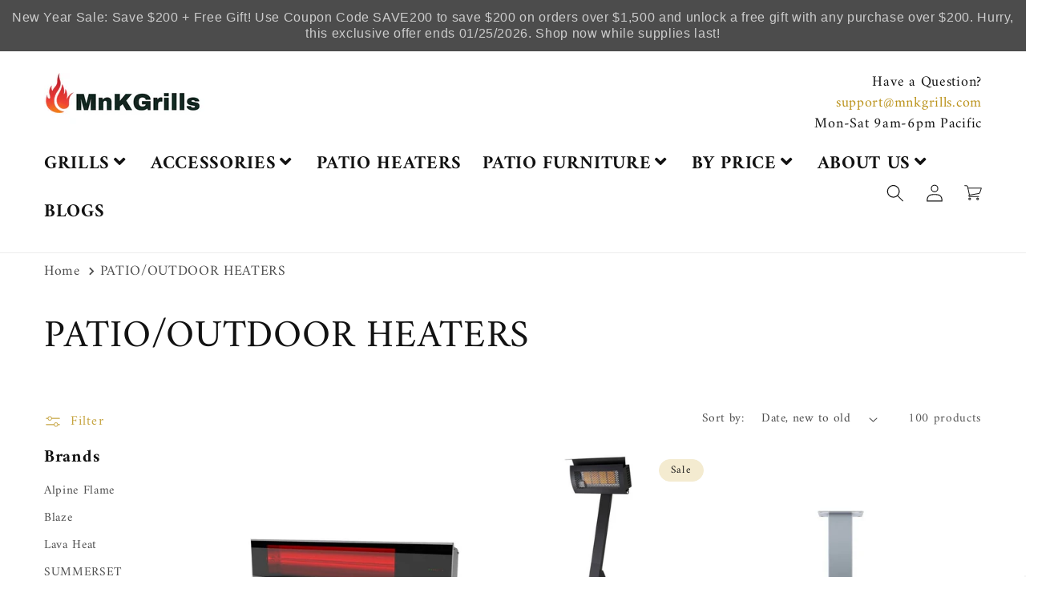

--- FILE ---
content_type: text/html; charset=utf-8
request_url: https://mnkgrills.com/collections/patio-heaters
body_size: 68468
content:
<!doctype html>
<html class="no-js" lang="en">
  <head>
    <meta charset="utf-8">
    <meta http-equiv="X-UA-Compatible" content="IE=edge">
    <meta name="viewport" content="width=device-width,initial-scale=1">
    <meta name="theme-color" content="">
    <link rel="canonical" href="https://mnkgrills.com/collections/patio-heaters">
    <link rel="preconnect" href="https://cdn.shopify.com" crossorigin><link rel="icon" type="image/png" href="//mnkgrills.com/cdn/shop/files/Copy_of_Favicon_Template_64px_by_64px.png?crop=center&height=32&v=1711413104&width=32"><link rel="preconnect" href="https://fonts.shopifycdn.com" crossorigin>
    <!-- Google Tag Manager -->
    <script type="text/lazyload">
      (function(w,d,s,l,i){w[l]=w[l]||[];w[l].push({'gtm.start':
      new Date().getTime(),event:'gtm.js'});var f=d.getElementsByTagName(s)[0],
      j=d.createElement(s),dl=l!='dataLayer'?'&l='+l:'';j.async=true;j.src=
      'https://www.googletagmanager.com/gtm.js?id='+i+dl;f.parentNode.insertBefore(j,f);
      })(window,document,'script','dataLayer','GTM-N47SHLZ');
    </script>
    <!-- End Google Tag Manager -->
    


    

<meta property="og:site_name" content="M&amp;K Grills">
<meta property="og:url" content="https://mnkgrills.com/collections/patio-heaters">
<meta property="og:title" content="PATIO/OUTDOOR HEATERS">
<meta property="og:type" content="website">
<meta property="og:description" content="We have specially designated discount programs to help hospitality businesses like lodging, food and drink service, event planning, theme parks, hotels, restaurants, and bars. Please inquire via Phone (949) 484-9112 or Email us at B2B@mnkgrills.com"><meta property="og:image" content="http://mnkgrills.com/cdn/shop/collections/lava-heat-lava-lite-patio-heater-56000-btu-liquid-propane-lite-hb-lp-front-view-mnk-grills.jpg?v=1525924200">
  <meta property="og:image:secure_url" content="https://mnkgrills.com/cdn/shop/collections/lava-heat-lava-lite-patio-heater-56000-btu-liquid-propane-lite-hb-lp-front-view-mnk-grills.jpg?v=1525924200">
  <meta property="og:image:width" content="1500">
  <meta property="og:image:height" content="1500"><meta name="twitter:site" content="@GrillsK28448"><meta name="twitter:card" content="summary_large_image">
<meta name="twitter:title" content="PATIO/OUTDOOR HEATERS">
<meta name="twitter:description" content="We have specially designated discount programs to help hospitality businesses like lodging, food and drink service, event planning, theme parks, hotels, restaurants, and bars. Please inquire via Phone (949) 484-9112 or Email us at B2B@mnkgrills.com">

    
    <script src="//mnkgrills.com/cdn/shop/t/53/assets/constants.js?v=95358004781563950421709844967" defer="defer"></script>
    <script src="//mnkgrills.com/cdn/shop/t/53/assets/pubsub.js?v=2921868252632587581709844967" defer="defer"></script>
    <script src="//mnkgrills.com/cdn/shop/t/53/assets/global.js?v=147194220504445189531709844967" defer="defer"></script>
    <script src="//mnkgrills.com/cdn/shop/t/53/assets/vendor.js?v=24048234013701494641709844968" defer="defer"></script>
    <link rel="stylesheet" href="//mnkgrills.com/cdn/shop/t/53/assets/shopify-theme.css?v=43162500308435381720032070">
    
    <!-- jQuery -->
    <link href="//cdnjs.cloudflare.com/ajax/libs/font-awesome/5.15.2/css/all.min.css" rel="stylesheet" type="text/css" media="all" />
    <script src="//cdnjs.cloudflare.com/ajax/libs/jquery/3.5.1/jquery.min.js" type="text/javascript"></script>
    
    <script>window.performance && window.performance.mark && window.performance.mark('shopify.content_for_header.start');</script><meta name="google-site-verification" content="4wVUlEHEeZRT0kBCtFpNMxYkmb6aa1H1hnV1ryMHBO4">
<meta name="google-site-verification" content="jWZt1H5adybeZwW9nM82oNuvkoV3Z8NSwQOpjjVymRI">
<meta name="facebook-domain-verification" content="iieoneofc2cre5f7g049c53g986pqe">
<meta id="shopify-digital-wallet" name="shopify-digital-wallet" content="/12518981/digital_wallets/dialog">
<meta name="shopify-checkout-api-token" content="3a99990dec717cb615c1c8bb36a923ac">
<meta id="in-context-paypal-metadata" data-shop-id="12518981" data-venmo-supported="false" data-environment="production" data-locale="en_US" data-paypal-v4="true" data-currency="USD">
<link rel="alternate" type="application/atom+xml" title="Feed" href="/collections/patio-heaters.atom" />
<link rel="next" href="/collections/patio-heaters?page=2">
<link rel="alternate" type="application/json+oembed" href="https://mnkgrills.com/collections/patio-heaters.oembed">
<script async="async" src="/checkouts/internal/preloads.js?locale=en-US"></script>
<link rel="preconnect" href="https://shop.app" crossorigin="anonymous">
<script async="async" src="https://shop.app/checkouts/internal/preloads.js?locale=en-US&shop_id=12518981" crossorigin="anonymous"></script>
<script id="apple-pay-shop-capabilities" type="application/json">{"shopId":12518981,"countryCode":"US","currencyCode":"USD","merchantCapabilities":["supports3DS"],"merchantId":"gid:\/\/shopify\/Shop\/12518981","merchantName":"M\u0026K Grills","requiredBillingContactFields":["postalAddress","email","phone"],"requiredShippingContactFields":["postalAddress","email","phone"],"shippingType":"shipping","supportedNetworks":["visa","masterCard","amex","discover","elo","jcb"],"total":{"type":"pending","label":"M\u0026K Grills","amount":"1.00"},"shopifyPaymentsEnabled":true,"supportsSubscriptions":true}</script>
<script id="shopify-features" type="application/json">{"accessToken":"3a99990dec717cb615c1c8bb36a923ac","betas":["rich-media-storefront-analytics"],"domain":"mnkgrills.com","predictiveSearch":true,"shopId":12518981,"locale":"en"}</script>
<script>var Shopify = Shopify || {};
Shopify.shop = "m-k-online-stores.myshopify.com";
Shopify.locale = "en";
Shopify.currency = {"active":"USD","rate":"1.0"};
Shopify.country = "US";
Shopify.theme = {"name":"drop-ship-lifestyle-manhattan-theme","id":165699420439,"schema_name":"Manhattan","schema_version":"2023","theme_store_id":null,"role":"main"};
Shopify.theme.handle = "null";
Shopify.theme.style = {"id":null,"handle":null};
Shopify.cdnHost = "mnkgrills.com/cdn";
Shopify.routes = Shopify.routes || {};
Shopify.routes.root = "/";</script>
<script type="module">!function(o){(o.Shopify=o.Shopify||{}).modules=!0}(window);</script>
<script>!function(o){function n(){var o=[];function n(){o.push(Array.prototype.slice.apply(arguments))}return n.q=o,n}var t=o.Shopify=o.Shopify||{};t.loadFeatures=n(),t.autoloadFeatures=n()}(window);</script>
<script>
  window.ShopifyPay = window.ShopifyPay || {};
  window.ShopifyPay.apiHost = "shop.app\/pay";
  window.ShopifyPay.redirectState = null;
</script>
<script id="shop-js-analytics" type="application/json">{"pageType":"collection"}</script>
<script defer="defer" async type="module" src="//mnkgrills.com/cdn/shopifycloud/shop-js/modules/v2/client.init-shop-cart-sync_BT-GjEfc.en.esm.js"></script>
<script defer="defer" async type="module" src="//mnkgrills.com/cdn/shopifycloud/shop-js/modules/v2/chunk.common_D58fp_Oc.esm.js"></script>
<script defer="defer" async type="module" src="//mnkgrills.com/cdn/shopifycloud/shop-js/modules/v2/chunk.modal_xMitdFEc.esm.js"></script>
<script type="module">
  await import("//mnkgrills.com/cdn/shopifycloud/shop-js/modules/v2/client.init-shop-cart-sync_BT-GjEfc.en.esm.js");
await import("//mnkgrills.com/cdn/shopifycloud/shop-js/modules/v2/chunk.common_D58fp_Oc.esm.js");
await import("//mnkgrills.com/cdn/shopifycloud/shop-js/modules/v2/chunk.modal_xMitdFEc.esm.js");

  window.Shopify.SignInWithShop?.initShopCartSync?.({"fedCMEnabled":true,"windoidEnabled":true});

</script>
<script>
  window.Shopify = window.Shopify || {};
  if (!window.Shopify.featureAssets) window.Shopify.featureAssets = {};
  window.Shopify.featureAssets['shop-js'] = {"shop-cart-sync":["modules/v2/client.shop-cart-sync_DZOKe7Ll.en.esm.js","modules/v2/chunk.common_D58fp_Oc.esm.js","modules/v2/chunk.modal_xMitdFEc.esm.js"],"init-fed-cm":["modules/v2/client.init-fed-cm_B6oLuCjv.en.esm.js","modules/v2/chunk.common_D58fp_Oc.esm.js","modules/v2/chunk.modal_xMitdFEc.esm.js"],"shop-cash-offers":["modules/v2/client.shop-cash-offers_D2sdYoxE.en.esm.js","modules/v2/chunk.common_D58fp_Oc.esm.js","modules/v2/chunk.modal_xMitdFEc.esm.js"],"shop-login-button":["modules/v2/client.shop-login-button_QeVjl5Y3.en.esm.js","modules/v2/chunk.common_D58fp_Oc.esm.js","modules/v2/chunk.modal_xMitdFEc.esm.js"],"pay-button":["modules/v2/client.pay-button_DXTOsIq6.en.esm.js","modules/v2/chunk.common_D58fp_Oc.esm.js","modules/v2/chunk.modal_xMitdFEc.esm.js"],"shop-button":["modules/v2/client.shop-button_DQZHx9pm.en.esm.js","modules/v2/chunk.common_D58fp_Oc.esm.js","modules/v2/chunk.modal_xMitdFEc.esm.js"],"avatar":["modules/v2/client.avatar_BTnouDA3.en.esm.js"],"init-windoid":["modules/v2/client.init-windoid_CR1B-cfM.en.esm.js","modules/v2/chunk.common_D58fp_Oc.esm.js","modules/v2/chunk.modal_xMitdFEc.esm.js"],"init-shop-for-new-customer-accounts":["modules/v2/client.init-shop-for-new-customer-accounts_C_vY_xzh.en.esm.js","modules/v2/client.shop-login-button_QeVjl5Y3.en.esm.js","modules/v2/chunk.common_D58fp_Oc.esm.js","modules/v2/chunk.modal_xMitdFEc.esm.js"],"init-shop-email-lookup-coordinator":["modules/v2/client.init-shop-email-lookup-coordinator_BI7n9ZSv.en.esm.js","modules/v2/chunk.common_D58fp_Oc.esm.js","modules/v2/chunk.modal_xMitdFEc.esm.js"],"init-shop-cart-sync":["modules/v2/client.init-shop-cart-sync_BT-GjEfc.en.esm.js","modules/v2/chunk.common_D58fp_Oc.esm.js","modules/v2/chunk.modal_xMitdFEc.esm.js"],"shop-toast-manager":["modules/v2/client.shop-toast-manager_DiYdP3xc.en.esm.js","modules/v2/chunk.common_D58fp_Oc.esm.js","modules/v2/chunk.modal_xMitdFEc.esm.js"],"init-customer-accounts":["modules/v2/client.init-customer-accounts_D9ZNqS-Q.en.esm.js","modules/v2/client.shop-login-button_QeVjl5Y3.en.esm.js","modules/v2/chunk.common_D58fp_Oc.esm.js","modules/v2/chunk.modal_xMitdFEc.esm.js"],"init-customer-accounts-sign-up":["modules/v2/client.init-customer-accounts-sign-up_iGw4briv.en.esm.js","modules/v2/client.shop-login-button_QeVjl5Y3.en.esm.js","modules/v2/chunk.common_D58fp_Oc.esm.js","modules/v2/chunk.modal_xMitdFEc.esm.js"],"shop-follow-button":["modules/v2/client.shop-follow-button_CqMgW2wH.en.esm.js","modules/v2/chunk.common_D58fp_Oc.esm.js","modules/v2/chunk.modal_xMitdFEc.esm.js"],"checkout-modal":["modules/v2/client.checkout-modal_xHeaAweL.en.esm.js","modules/v2/chunk.common_D58fp_Oc.esm.js","modules/v2/chunk.modal_xMitdFEc.esm.js"],"shop-login":["modules/v2/client.shop-login_D91U-Q7h.en.esm.js","modules/v2/chunk.common_D58fp_Oc.esm.js","modules/v2/chunk.modal_xMitdFEc.esm.js"],"lead-capture":["modules/v2/client.lead-capture_BJmE1dJe.en.esm.js","modules/v2/chunk.common_D58fp_Oc.esm.js","modules/v2/chunk.modal_xMitdFEc.esm.js"],"payment-terms":["modules/v2/client.payment-terms_Ci9AEqFq.en.esm.js","modules/v2/chunk.common_D58fp_Oc.esm.js","modules/v2/chunk.modal_xMitdFEc.esm.js"]};
</script>
<script>(function() {
  var isLoaded = false;
  function asyncLoad() {
    if (isLoaded) return;
    isLoaded = true;
    var urls = ["https:\/\/cdn.ywxi.net\/js\/partner-shopify.js?shop=m-k-online-stores.myshopify.com","https:\/\/cookiebar.hulkapps.com\/hulk_cookie_bar.js?shop=m-k-online-stores.myshopify.com","\/\/cdn.shopify.com\/proxy\/c2bdf65599735a5ba4fe08dbf9d9d1ad283c39acb90fb21cd5b7e7fa1c01271f\/bingshoppingtool-t2app-prod.trafficmanager.net\/uet\/tracking_script?shop=m-k-online-stores.myshopify.com\u0026sp-cache-control=cHVibGljLCBtYXgtYWdlPTkwMA","https:\/\/guarantee-cdn.com\/SealCore\/api\/gjs?t=Msp196\u0026SN=969123271\u0026shop=m-k-online-stores.myshopify.com","\/\/cdn.shopify.com\/proxy\/b25c09da8e49161c93cb8ac65740d333d75fc3d7bba4e9e631cdc95c4054e88b\/shopify-script-tags.s3.eu-west-1.amazonaws.com\/smartseo\/instantpage.js?shop=m-k-online-stores.myshopify.com\u0026sp-cache-control=cHVibGljLCBtYXgtYWdlPTkwMA","\/\/cdn.trustedsite.com\/js\/partner-shopify.js?shop=m-k-online-stores.myshopify.com","https:\/\/tools.luckyorange.com\/core\/lo.js?site-id=c24c5ed1\u0026shop=m-k-online-stores.myshopify.com","https:\/\/cdn.hextom.com\/js\/quickannouncementbar.js?shop=m-k-online-stores.myshopify.com"];
    for (var i = 0; i < urls.length; i++) {
      var s = document.createElement('script');
      s.type = 'text/javascript';
      s.async = true;
      s.src = urls[i];
      var x = document.getElementsByTagName('script')[0];
      x.parentNode.insertBefore(s, x);
    }
  };
  if(window.attachEvent) {
    window.attachEvent('onload', asyncLoad);
  } else {
    window.addEventListener('load', asyncLoad, false);
  }
})();</script>
<script id="__st">var __st={"a":12518981,"offset":-28800,"reqid":"f80421da-4b71-41f6-9f5a-affa76e37b6c-1769165797","pageurl":"mnkgrills.com\/collections\/patio-heaters","u":"838e9011982f","p":"collection","rtyp":"collection","rid":31861669921};</script>
<script>window.ShopifyPaypalV4VisibilityTracking = true;</script>
<script id="captcha-bootstrap">!function(){'use strict';const t='contact',e='account',n='new_comment',o=[[t,t],['blogs',n],['comments',n],[t,'customer']],c=[[e,'customer_login'],[e,'guest_login'],[e,'recover_customer_password'],[e,'create_customer']],r=t=>t.map((([t,e])=>`form[action*='/${t}']:not([data-nocaptcha='true']) input[name='form_type'][value='${e}']`)).join(','),a=t=>()=>t?[...document.querySelectorAll(t)].map((t=>t.form)):[];function s(){const t=[...o],e=r(t);return a(e)}const i='password',u='form_key',d=['recaptcha-v3-token','g-recaptcha-response','h-captcha-response',i],f=()=>{try{return window.sessionStorage}catch{return}},m='__shopify_v',_=t=>t.elements[u];function p(t,e,n=!1){try{const o=window.sessionStorage,c=JSON.parse(o.getItem(e)),{data:r}=function(t){const{data:e,action:n}=t;return t[m]||n?{data:e,action:n}:{data:t,action:n}}(c);for(const[e,n]of Object.entries(r))t.elements[e]&&(t.elements[e].value=n);n&&o.removeItem(e)}catch(o){console.error('form repopulation failed',{error:o})}}const l='form_type',E='cptcha';function T(t){t.dataset[E]=!0}const w=window,h=w.document,L='Shopify',v='ce_forms',y='captcha';let A=!1;((t,e)=>{const n=(g='f06e6c50-85a8-45c8-87d0-21a2b65856fe',I='https://cdn.shopify.com/shopifycloud/storefront-forms-hcaptcha/ce_storefront_forms_captcha_hcaptcha.v1.5.2.iife.js',D={infoText:'Protected by hCaptcha',privacyText:'Privacy',termsText:'Terms'},(t,e,n)=>{const o=w[L][v],c=o.bindForm;if(c)return c(t,g,e,D).then(n);var r;o.q.push([[t,g,e,D],n]),r=I,A||(h.body.append(Object.assign(h.createElement('script'),{id:'captcha-provider',async:!0,src:r})),A=!0)});var g,I,D;w[L]=w[L]||{},w[L][v]=w[L][v]||{},w[L][v].q=[],w[L][y]=w[L][y]||{},w[L][y].protect=function(t,e){n(t,void 0,e),T(t)},Object.freeze(w[L][y]),function(t,e,n,w,h,L){const[v,y,A,g]=function(t,e,n){const i=e?o:[],u=t?c:[],d=[...i,...u],f=r(d),m=r(i),_=r(d.filter((([t,e])=>n.includes(e))));return[a(f),a(m),a(_),s()]}(w,h,L),I=t=>{const e=t.target;return e instanceof HTMLFormElement?e:e&&e.form},D=t=>v().includes(t);t.addEventListener('submit',(t=>{const e=I(t);if(!e)return;const n=D(e)&&!e.dataset.hcaptchaBound&&!e.dataset.recaptchaBound,o=_(e),c=g().includes(e)&&(!o||!o.value);(n||c)&&t.preventDefault(),c&&!n&&(function(t){try{if(!f())return;!function(t){const e=f();if(!e)return;const n=_(t);if(!n)return;const o=n.value;o&&e.removeItem(o)}(t);const e=Array.from(Array(32),(()=>Math.random().toString(36)[2])).join('');!function(t,e){_(t)||t.append(Object.assign(document.createElement('input'),{type:'hidden',name:u})),t.elements[u].value=e}(t,e),function(t,e){const n=f();if(!n)return;const o=[...t.querySelectorAll(`input[type='${i}']`)].map((({name:t})=>t)),c=[...d,...o],r={};for(const[a,s]of new FormData(t).entries())c.includes(a)||(r[a]=s);n.setItem(e,JSON.stringify({[m]:1,action:t.action,data:r}))}(t,e)}catch(e){console.error('failed to persist form',e)}}(e),e.submit())}));const S=(t,e)=>{t&&!t.dataset[E]&&(n(t,e.some((e=>e===t))),T(t))};for(const o of['focusin','change'])t.addEventListener(o,(t=>{const e=I(t);D(e)&&S(e,y())}));const B=e.get('form_key'),M=e.get(l),P=B&&M;t.addEventListener('DOMContentLoaded',(()=>{const t=y();if(P)for(const e of t)e.elements[l].value===M&&p(e,B);[...new Set([...A(),...v().filter((t=>'true'===t.dataset.shopifyCaptcha))])].forEach((e=>S(e,t)))}))}(h,new URLSearchParams(w.location.search),n,t,e,['guest_login'])})(!0,!0)}();</script>
<script integrity="sha256-4kQ18oKyAcykRKYeNunJcIwy7WH5gtpwJnB7kiuLZ1E=" data-source-attribution="shopify.loadfeatures" defer="defer" src="//mnkgrills.com/cdn/shopifycloud/storefront/assets/storefront/load_feature-a0a9edcb.js" crossorigin="anonymous"></script>
<script crossorigin="anonymous" defer="defer" src="//mnkgrills.com/cdn/shopifycloud/storefront/assets/shopify_pay/storefront-65b4c6d7.js?v=20250812"></script>
<script data-source-attribution="shopify.dynamic_checkout.dynamic.init">var Shopify=Shopify||{};Shopify.PaymentButton=Shopify.PaymentButton||{isStorefrontPortableWallets:!0,init:function(){window.Shopify.PaymentButton.init=function(){};var t=document.createElement("script");t.src="https://mnkgrills.com/cdn/shopifycloud/portable-wallets/latest/portable-wallets.en.js",t.type="module",document.head.appendChild(t)}};
</script>
<script data-source-attribution="shopify.dynamic_checkout.buyer_consent">
  function portableWalletsHideBuyerConsent(e){var t=document.getElementById("shopify-buyer-consent"),n=document.getElementById("shopify-subscription-policy-button");t&&n&&(t.classList.add("hidden"),t.setAttribute("aria-hidden","true"),n.removeEventListener("click",e))}function portableWalletsShowBuyerConsent(e){var t=document.getElementById("shopify-buyer-consent"),n=document.getElementById("shopify-subscription-policy-button");t&&n&&(t.classList.remove("hidden"),t.removeAttribute("aria-hidden"),n.addEventListener("click",e))}window.Shopify?.PaymentButton&&(window.Shopify.PaymentButton.hideBuyerConsent=portableWalletsHideBuyerConsent,window.Shopify.PaymentButton.showBuyerConsent=portableWalletsShowBuyerConsent);
</script>
<script data-source-attribution="shopify.dynamic_checkout.cart.bootstrap">document.addEventListener("DOMContentLoaded",(function(){function t(){return document.querySelector("shopify-accelerated-checkout-cart, shopify-accelerated-checkout")}if(t())Shopify.PaymentButton.init();else{new MutationObserver((function(e,n){t()&&(Shopify.PaymentButton.init(),n.disconnect())})).observe(document.body,{childList:!0,subtree:!0})}}));
</script>
<link id="shopify-accelerated-checkout-styles" rel="stylesheet" media="screen" href="https://mnkgrills.com/cdn/shopifycloud/portable-wallets/latest/accelerated-checkout-backwards-compat.css" crossorigin="anonymous">
<style id="shopify-accelerated-checkout-cart">
        #shopify-buyer-consent {
  margin-top: 1em;
  display: inline-block;
  width: 100%;
}

#shopify-buyer-consent.hidden {
  display: none;
}

#shopify-subscription-policy-button {
  background: none;
  border: none;
  padding: 0;
  text-decoration: underline;
  font-size: inherit;
  cursor: pointer;
}

#shopify-subscription-policy-button::before {
  box-shadow: none;
}

      </style>
<script id="sections-script" data-sections="header,footer" defer="defer" src="//mnkgrills.com/cdn/shop/t/53/compiled_assets/scripts.js?v=9104"></script>
<script>window.performance && window.performance.mark && window.performance.mark('shopify.content_for_header.end');</script>


    <style data-shopify>
      @font-face {
  font-family: Amiri;
  font-weight: 400;
  font-style: normal;
  font-display: swap;
  src: url("//mnkgrills.com/cdn/fonts/amiri/amiri_n4.fee8c3379b68ea3b9c7241a63b8a252071faad52.woff2") format("woff2"),
       url("//mnkgrills.com/cdn/fonts/amiri/amiri_n4.94cde4e18ec8ae53bf8f7240b84e1f76ce23772d.woff") format("woff");
}

      @font-face {
  font-family: Amiri;
  font-weight: 700;
  font-style: normal;
  font-display: swap;
  src: url("//mnkgrills.com/cdn/fonts/amiri/amiri_n7.18bdf9995a65958ebe1ecc6a8e58369f2e5fde36.woff2") format("woff2"),
       url("//mnkgrills.com/cdn/fonts/amiri/amiri_n7.4018e09897bebe29690de457ff22ede457913518.woff") format("woff");
}

      @font-face {
  font-family: Amiri;
  font-weight: 400;
  font-style: italic;
  font-display: swap;
  src: url("//mnkgrills.com/cdn/fonts/amiri/amiri_i4.95beacf234505f7529ea2b9b84305503763d41e2.woff2") format("woff2"),
       url("//mnkgrills.com/cdn/fonts/amiri/amiri_i4.8d0b215ae13ef2acc52deb9eff6cd2c66724cd2c.woff") format("woff");
}

      @font-face {
  font-family: Amiri;
  font-weight: 700;
  font-style: italic;
  font-display: swap;
  src: url("//mnkgrills.com/cdn/fonts/amiri/amiri_i7.d86700268b4250b5d5dd87a772497e6709d54e11.woff2") format("woff2"),
       url("//mnkgrills.com/cdn/fonts/amiri/amiri_i7.cb7296b13edcdeb3c0aa02998d8a90203078f1a1.woff") format("woff");
}

      @font-face {
  font-family: Amiri;
  font-weight: 400;
  font-style: normal;
  font-display: swap;
  src: url("//mnkgrills.com/cdn/fonts/amiri/amiri_n4.fee8c3379b68ea3b9c7241a63b8a252071faad52.woff2") format("woff2"),
       url("//mnkgrills.com/cdn/fonts/amiri/amiri_n4.94cde4e18ec8ae53bf8f7240b84e1f76ce23772d.woff") format("woff");
}


      :root {
        --font-body-family: Amiri, serif;
        --font-body-style: normal;
        --font-body-weight: 400;
        --font-body-weight-bold: 700;

        --font-heading-family: Amiri, serif;
        --font-heading-style: normal;
        --font-heading-weight: 400;

        --font-body-scale: 1.1;
        --font-heading-scale: 1.0909090909090908;

        --color-base-text: 18, 18, 18;
        --color-shadow: 18, 18, 18;
        --color-base-background-1: 255, 255, 255;
        --color-base-background-2: 244, 235, 208;
        --color-base-solid-button-labels: 18, 18, 18;
        --color-base-outline-button-labels: 187, 147, 28;
        --color-base-accent-1: 199, 183, 163;
        --color-base-accent-2: 255, 255, 255;
        --payment-terms-background-color: #fff;

        --gradient-base-background-1: #fff;
        --gradient-base-background-2: #f4ebd0;
        --gradient-base-accent-1: #c7b7a3;
        --gradient-base-accent-2: #fff;

        --media-padding: px;
        --media-border-opacity: 0.05;
        --media-border-width: 1px;
        --media-radius: 0px;
        --media-shadow-opacity: 0.0;
        --media-shadow-horizontal-offset: 0px;
        --media-shadow-vertical-offset: 4px;
        --media-shadow-blur-radius: 5px;
        --media-shadow-visible: 0;

        --page-width: 160rem;
        --page-width-margin: 0rem;

        --product-card-image-padding: 0.0rem;
        --product-card-corner-radius: 0.0rem;
        --product-card-text-alignment: left;
        --product-card-border-width: 0.0rem;
        --product-card-border-opacity: 0.1;
        --product-card-shadow-opacity: 0.0;
        --product-card-shadow-visible: 0;
        --product-card-shadow-horizontal-offset: 0.0rem;
        --product-card-shadow-vertical-offset: 0.4rem;
        --product-card-shadow-blur-radius: 0.5rem;

        --collection-card-image-padding: 0.0rem;
        --collection-card-corner-radius: 0.0rem;
        --collection-card-text-alignment: center;
        --collection-card-border-width: 0.0rem;
        --collection-card-border-opacity: 0.1;
        --collection-card-shadow-opacity: 0.0;
        --collection-card-shadow-visible: 0;
        --collection-card-shadow-horizontal-offset: 0.0rem;
        --collection-card-shadow-vertical-offset: 0.0rem;
        --collection-card-shadow-blur-radius: 0.5rem;

        --blog-card-image-padding: 0.0rem;
        --blog-card-corner-radius: 0.0rem;
        --blog-card-text-alignment: left;
        --blog-card-border-width: 0.0rem;
        --blog-card-border-opacity: 0.0;
        --blog-card-shadow-opacity: 0.0;
        --blog-card-shadow-visible: 0;
        --blog-card-shadow-horizontal-offset: 0.0rem;
        --blog-card-shadow-vertical-offset: 0.0rem;
        --blog-card-shadow-blur-radius: 1.0rem;

        --badge-corner-radius: 4.0rem;

        --popup-border-width: 1px;
        --popup-border-opacity: 0.1;
        --popup-corner-radius: 0px;
        --popup-shadow-opacity: 0.0;
        --popup-shadow-horizontal-offset: 0px;
        --popup-shadow-vertical-offset: 4px;
        --popup-shadow-blur-radius: 5px;

        --drawer-border-width: 1px;
        --drawer-border-opacity: 0.1;
        --drawer-shadow-opacity: 0.0;
        --drawer-shadow-horizontal-offset: 0px;
        --drawer-shadow-vertical-offset: 4px;
        --drawer-shadow-blur-radius: 5px;

        --spacing-sections-desktop: 0px;
        --spacing-sections-mobile: 0px;

        --grid-desktop-vertical-spacing: 16px;
        --grid-desktop-horizontal-spacing: 16px;
        --grid-mobile-vertical-spacing: 8px;
        --grid-mobile-horizontal-spacing: 8px;

        --text-boxes-border-opacity: 0.1;
        --text-boxes-border-width: 0px;
        --text-boxes-radius: 0px;
        --text-boxes-shadow-opacity: 0.0;
        --text-boxes-shadow-visible: 0;
        --text-boxes-shadow-horizontal-offset: 0px;
        --text-boxes-shadow-vertical-offset: 4px;
        --text-boxes-shadow-blur-radius: 5px;

        --buttons-radius: 0px;
        --buttons-radius-outset: 0px;
        --buttons-border-width: 1px;
        --buttons-border-opacity: 1.0;
        --buttons-shadow-opacity: 0.0;
        --buttons-shadow-visible: 0;
        --buttons-shadow-horizontal-offset: 0px;
        --buttons-shadow-vertical-offset: 4px;
        --buttons-shadow-blur-radius: 5px;
        --buttons-border-offset: 0px;

        --inputs-radius: 0px;
        --inputs-border-width: 1px;
        --inputs-border-opacity: 0.55;
        --inputs-shadow-opacity: 0.0;
        --inputs-shadow-horizontal-offset: 0px;
        --inputs-margin-offset: 0px;
        --inputs-shadow-vertical-offset: 4px;
        --inputs-shadow-blur-radius: 5px;
        --inputs-radius-outset: 0px;

        --variant-pills-radius: 40px;
        --variant-pills-border-width: 1px;
        --variant-pills-border-opacity: 0.55;
        --variant-pills-shadow-opacity: 0.0;
        --variant-pills-shadow-horizontal-offset: 0px;
        --variant-pills-shadow-vertical-offset: 4px;
        --variant-pills-shadow-blur-radius: 5px;

      }

      *,
      *::before,
      *::after {
        box-sizing: inherit;
      }

      html {
        box-sizing: border-box;
        font-size: calc(var(--font-body-scale) * 62.5%);
        height: 100%;
      }

      body {
        display: grid;
        grid-template-rows: auto auto 1fr auto;
        grid-template-columns: 100%;
        min-height: 100%;
        margin: 0;
        font-size: 1.5rem;
        letter-spacing: 0.06rem;
        line-height: calc(1 + 0.8 / var(--font-body-scale));
        font-family: var(--font-body-family);
        font-style: var(--font-body-style);
        font-weight: var(--font-body-weight);
      }

      @media screen and (min-width: 750px) {
        body {
          font-size: 1.6rem;
        }
      }
    </style>

    <link href="//mnkgrills.com/cdn/shop/t/53/assets/base.css?v=78969161722597682121709844966" rel="stylesheet" type="text/css" media="all" />
<link rel="preload" as="font" href="//mnkgrills.com/cdn/fonts/amiri/amiri_n4.fee8c3379b68ea3b9c7241a63b8a252071faad52.woff2" type="font/woff2" crossorigin><link rel="preload" as="font" href="//mnkgrills.com/cdn/fonts/amiri/amiri_n4.fee8c3379b68ea3b9c7241a63b8a252071faad52.woff2" type="font/woff2" crossorigin><link rel="stylesheet" href="//mnkgrills.com/cdn/shop/t/53/assets/component-predictive-search.css?v=85913294783299393391709844967" media="print" onload="this.media='all'"><script>document.documentElement.className = document.documentElement.className.replace('no-js', 'js');
    if (Shopify.designMode) {
      document.documentElement.classList.add('shopify-design-mode');
    }
    </script>
    
    
   <!-- MS Tag-->

    <script>
    (function(w,d,t,r,u)
    {
        var f,n,i;
        w[u]=w[u]||[],f=function()
        {
            var o={ti:"187122750", enableAutoSpaTracking: true};
            o.q=w[u],w[u]=new UET(o),w[u].push("pageLoad")
        },
        n=d.createElement(t),n.src=r,n.async=1,n.onload=n.onreadystatechange=function()
        {
            var s=this.readyState;
            s&&s!=="loaded"&&s!=="complete"||(f(),n.onload=n.onreadystatechange=null)
        },
        i=d.getElementsByTagName(t)[0],i.parentNode.insertBefore(n,i)
    })
    (window,document,"script","//bat.bing.com/bat.js","uetq");
</script>
 <!-- End MS  Tag-->
  <!-- BEGIN app block: shopify://apps/smart-seo/blocks/smartseo/7b0a6064-ca2e-4392-9a1d-8c43c942357b --><meta name="smart-seo-integrated" content="true" /><!-- metatagsSavedToSEOFields: false --><!-- BEGIN app snippet: smartseo.custom.schemas.jsonld --><!-- END app snippet --><!-- BEGIN app snippet: smartseo.collection.metatags --><!-- collection_seo_template_metafield:  --><title>PATIO/OUTDOOR HEATERS</title>
<meta name="description" content="We have specially designated discount programs to help hospitality businesses like lodging, food and drink service, event planning, theme parks, hotels, restaurants, and bars. Please inquire via Phone (949) 484-9112 or Email us at B2B@mnkgrills.com" />
<meta name="smartseo-timestamp" content="0" /><!-- END app snippet --><!-- BEGIN app snippet: smartseo.collection.jsonld -->
<!--JSON-LD data generated by Smart SEO--><script type="application/ld+json">{"@context":"https://schema.org","@type":"ItemList","name":"PATIO/OUTDOOR HEATERS","url":"https://mnkgrills.com/collections/patio-heaters","description":"We have specially designated discount programs to help hospitality businesses like lodging, food and drink service, event planning, theme parks, hotels, restaurants, and bars. Please inquire via Phone (949) 484-9112 or Email us at B2B@mnkgrills.com","image":"https://mnkgrills.com/cdn/shop/collections/lava-heat-lava-lite-patio-heater-56000-btu-liquid-propane-lite-hb-lp-front-view-mnk-grills.jpg?v=1525924200","mainEntityOfPage":{"@type":"CollectionPage","@id":"https://mnkgrills.com/collections/patio-heaters"},"itemListElement":[{"@type":"ListItem","position":1,"url":"https://mnkgrills.com/products/dimplex-dir-series-outdoor-indoor-infrared-heater-1800w-240v-x-dir18a10gr"},{"@type":"ListItem","position":2,"url":"https://mnkgrills.com/products/firegear-lpg-radiant-heater-black-x-dgr32plp-stand"},{"@type":"ListItem","position":3,"url":"https://mnkgrills.com/products/dimplex-dsh-series-outdoor-indoor-infrared-electric-heater-ceiling-mount-bracket-x-dshcmb"},{"@type":"ListItem","position":4,"url":"https://mnkgrills.com/products/dimplex-dsh-series-outdoor-indoor-infrared-electric-heater-permanent-floor-stand-x-dshstand"},{"@type":"ListItem","position":5,"url":"https://mnkgrills.com/products/dimplex-dsh-series-outdoor-indoor-infrared-electric-heater-2400w-240v-x-dsh20w"},{"@type":"ListItem","position":6,"url":"https://mnkgrills.com/products/dimplex-dlw-series-outdoor-indoor-radiant-electric-heater-48-inch-ceiling-mount-extension-pole-x-dlwac48sil"},{"@type":"ListItem","position":7,"url":"https://mnkgrills.com/products/dimplex-dlw-series-outdoor-indoor-radiant-electric-heater-36-inch-ceiling-mount-extension-pole-x-dlwac36sil"},{"@type":"ListItem","position":8,"url":"https://mnkgrills.com/products/dimplex-dlw-series-outdoor-indoor-radiant-electric-heater-24-inch-ceiling-mount-extension-pole-x-dlwac24sil"},{"@type":"ListItem","position":9,"url":"https://mnkgrills.com/products/dimplex-dlw-series-outdoor-indoor-radiant-electric-heater-12-inch-ceiling-mount-extension-pole-x-dlwac12sil"},{"@type":"ListItem","position":10,"url":"https://mnkgrills.com/products/dimplex-dlw-series-outdoor-indoor-radiant-heater-3200w-240v-long-wave-ir-white-x-dlw3200w24"},{"@type":"ListItem","position":11,"url":"https://mnkgrills.com/products/dimplex-dlw-series-outdoor-indoor-radiant-heater-3200w-240v-long-wave-ir-black-x-dlw3200b24"},{"@type":"ListItem","position":12,"url":"https://mnkgrills.com/products/dimplex-dlw-series-outdoor-indoor-radiant-heater-2400w-240v-long-wave-ir-white-x-dlw2400w24"},{"@type":"ListItem","position":13,"url":"https://mnkgrills.com/products/dimplex-dlw-series-outdoor-indoor-radiant-heater-2400w-240v-long-wave-ir-black-x-dlw2400b24"},{"@type":"ListItem","position":14,"url":"https://mnkgrills.com/products/dimplex-dlw-series-outdoor-indoor-radiant-heater-1500w-120v-white-x-dlw1500w12"},{"@type":"ListItem","position":15,"url":"https://mnkgrills.com/products/dimplex-dlw-series-outdoor-indoor-radiant-heater-1500w-120v-black-x-dlw1500b12"},{"@type":"ListItem","position":16,"url":"https://mnkgrills.com/products/dimplex-dir-series-outdoor-indoor-infrared-plug-in-heater-1500w-120v-x-dirp15a10gr"},{"@type":"ListItem","position":17,"url":"https://mnkgrills.com/products/dimplex-dir-series-outdoor-indoor-infrared-heater-3000w-240v-x-dir30a10gr"},{"@type":"ListItem","position":18,"url":"https://mnkgrills.com/products/dimplex-dir-series-outdoor-indoor-infrared-heater-2200w-240v-x-dir22a10gr"},{"@type":"ListItem","position":19,"url":"https://mnkgrills.com/products/dimplex-dir-series-outdoor-indoor-infrared-heater-1500w-120v-x-dir15a10gr"},{"@type":"ListItem","position":20,"url":"https://mnkgrills.com/products/dimplex-outdoor-wall-mounted-natural-gas-infrared-heater-31-500-btus-x-dgr32wng"},{"@type":"ListItem","position":21,"url":"https://mnkgrills.com/products/dimplex-dgr-series-outdoor-infrared-propane-gas-heater-head-x-dgr32plp-head"},{"@type":"ListItem","position":22,"url":"https://mnkgrills.com/products/lava-heat-lava-lite-pro-line-8mpb-heritage-bronze-propane-56k-btu"},{"@type":"ListItem","position":23,"url":"https://mnkgrills.com/products/lava-heat-2g-pro-line-8rps-stainless-steel-propane-66k-btu"},{"@type":"ListItem","position":24,"url":"https://mnkgrills.com/products/lava-heat-lava-lite-pro-line-8mpb-hammered-grey-propane-56k-btu"}]}</script><!-- END app snippet --><!-- BEGIN app snippet: smartseo.no.index -->





<!-- END app snippet --><!-- BEGIN app snippet: smartseo.breadcrumbs.jsonld --><!--JSON-LD data generated by Smart SEO-->
<script type="application/ld+json">
    {
        "@context": "https://schema.org",
        "@type": "BreadcrumbList",
        "itemListElement": [
            {
                "@type": "ListItem",
                "position": 1,
                "item": {
                    "@type": "Website",
                    "@id": "https://mnkgrills.com",
                    "name": "Home"
                }
            },
            {
                "@type": "ListItem",
                "position": 2,
                "item": {
                    "@type": "CollectionPage",
                    "@id": "https://mnkgrills.com/collections/patio-heaters",
                    "name": "PATIO/OUTDOOR HEATERS"
                }
            }
        ]
    }
</script><!-- END app snippet --><!-- END app block --><!-- BEGIN app block: shopify://apps/blockify-fraud-filter/blocks/app_embed/2e3e0ba5-0e70-447a-9ec5-3bf76b5ef12e --> 
 
 
    <script>
        window.blockifyShopIdentifier = "m-k-online-stores.myshopify.com";
        window.ipBlockerMetafields = "{\"showOverlayByPass\":false,\"disableSpyExtensions\":false,\"blockUnknownBots\":false,\"activeApp\":true,\"blockByMetafield\":true,\"visitorAnalytic\":true,\"showWatermark\":true,\"token\":\"eyJhbGciOiJIUzI1NiIsInR5cCI6IkpXVCJ9.eyJpZGVudGlmaWVySWQiOiJtLWstb25saW5lLXN0b3Jlcy5teXNob3BpZnkuY29tIiwiaWF0IjoxNzE2NTAwNjYwfQ.oOMXh9LqpDv0ocv4LhC28VNz4mAKlLyAvbH35Rbb8Yo\"}";
        window.blockifyRules = "{\"whitelist\":[],\"blacklist\":[{\"id\":106057,\"type\":\"1\",\"ipAddress\":\"68.129.61.40\",\"criteria\":\"1\",\"priority\":\"1\"}]}";
        window.ipblockerBlockTemplate = "{\"customCss\":\"#blockify---container{--bg-blockify: #fff;position:relative}#blockify---container::after{content:'';position:absolute;inset:0;background-repeat:no-repeat !important;background-size:cover !important;background:var(--bg-blockify);z-index:0}#blockify---container #blockify---container__inner{display:flex;flex-direction:column;align-items:center;position:relative;z-index:1}#blockify---container #blockify---container__inner #blockify-block-content{display:flex;flex-direction:column;align-items:center;text-align:center}#blockify---container #blockify---container__inner #blockify-block-content #blockify-block-superTitle{display:none !important}#blockify---container #blockify---container__inner #blockify-block-content #blockify-block-title{font-size:313%;font-weight:bold;margin-top:1em}@media only screen and (min-width: 768px) and (max-width: 1199px){#blockify---container #blockify---container__inner #blockify-block-content #blockify-block-title{font-size:188%}}@media only screen and (max-width: 767px){#blockify---container #blockify---container__inner #blockify-block-content #blockify-block-title{font-size:107%}}#blockify---container #blockify---container__inner #blockify-block-content #blockify-block-description{font-size:125%;margin:1.5em;line-height:1.5}@media only screen and (min-width: 768px) and (max-width: 1199px){#blockify---container #blockify---container__inner #blockify-block-content #blockify-block-description{font-size:88%}}@media only screen and (max-width: 767px){#blockify---container #blockify---container__inner #blockify-block-content #blockify-block-description{font-size:107%}}#blockify---container #blockify---container__inner #blockify-block-content #blockify-block-description #blockify-block-text-blink{display:none !important}#blockify---container #blockify---container__inner #blockify-logo-block-image{position:relative;width:400px;height:auto;max-height:300px}@media only screen and (max-width: 767px){#blockify---container #blockify---container__inner #blockify-logo-block-image{width:200px}}#blockify---container #blockify---container__inner #blockify-logo-block-image::before{content:'';display:block;padding-bottom:56.2%}#blockify---container #blockify---container__inner #blockify-logo-block-image img{position:absolute;top:0;left:0;width:100%;height:100%;object-fit:contain}\\n\",\"logoImage\":{\"active\":true,\"value\":\"https:\/\/storage.synctrack.io\/megamind-fraud\/assets\/default-thumbnail.png\",\"altText\":\"Red octagonal stop sign with a black hand symbol in the center, indicating a warning or prohibition\"},\"superTitle\":{\"active\":false,\"text\":\"403\",\"color\":\"#899df1\"},\"title\":{\"active\":true,\"text\":\"Access Denied\",\"color\":\"#000\"},\"description\":{\"active\":true,\"text\":\"The site owner may have set restrictions that prevent you from accessing the site. Please contact the site owner for access.\",\"color\":\"#000\"},\"background\":{\"active\":true,\"value\":\"#fff\",\"type\":\"1\",\"colorFrom\":null,\"colorTo\":null}}";

        
            window.blockifyCollectionId = 31861669921;
        
    </script>
<link href="https://cdn.shopify.com/extensions/019bea0a-6f63-7f1b-93b2-6770ff27b19c/blockify-shopify-289/assets/blockify-embed.min.js" as="script" type="text/javascript" rel="preload"><link href="https://cdn.shopify.com/extensions/019bea0a-6f63-7f1b-93b2-6770ff27b19c/blockify-shopify-289/assets/prevent-bypass-script.min.js" as="script" type="text/javascript" rel="preload">
<script type="text/javascript">
    window.blockifyBaseUrl = 'https://fraud.blockifyapp.com/s/api';
    window.blockifyPublicUrl = 'https://fraud.blockifyapp.com/s/api/public';
    window.bucketUrl = 'https://storage.synctrack.io/megamind-fraud';
    window.storefrontApiUrl  = 'https://fraud.blockifyapp.com/p/api';
</script>
<script type="text/javascript">
  window.blockifyChecking = true;
</script>
<script id="blockifyScriptByPass" type="text/javascript" src=https://cdn.shopify.com/extensions/019bea0a-6f63-7f1b-93b2-6770ff27b19c/blockify-shopify-289/assets/prevent-bypass-script.min.js async></script>
<script id="blockifyScriptTag" type="text/javascript" src=https://cdn.shopify.com/extensions/019bea0a-6f63-7f1b-93b2-6770ff27b19c/blockify-shopify-289/assets/blockify-embed.min.js async></script>


<!-- END app block --><!-- BEGIN app block: shopify://apps/judge-me-reviews/blocks/judgeme_core/61ccd3b1-a9f2-4160-9fe9-4fec8413e5d8 --><!-- Start of Judge.me Core -->






<link rel="dns-prefetch" href="https://cdnwidget.judge.me">
<link rel="dns-prefetch" href="https://cdn.judge.me">
<link rel="dns-prefetch" href="https://cdn1.judge.me">
<link rel="dns-prefetch" href="https://api.judge.me">

<script data-cfasync='false' class='jdgm-settings-script'>window.jdgmSettings={"pagination":5,"disable_web_reviews":false,"badge_no_review_text":"No reviews","badge_n_reviews_text":"{{ n }} review/reviews","hide_badge_preview_if_no_reviews":true,"badge_hide_text":false,"enforce_center_preview_badge":false,"widget_title":"Customer Reviews","widget_open_form_text":"Write a review","widget_close_form_text":"Cancel review","widget_refresh_page_text":"Refresh page","widget_summary_text":"Based on {{ number_of_reviews }} review/reviews","widget_no_review_text":"Be the first to write a review","widget_name_field_text":"Display name","widget_verified_name_field_text":"Verified Name (public)","widget_name_placeholder_text":"Display name","widget_required_field_error_text":"This field is required.","widget_email_field_text":"Email address","widget_verified_email_field_text":"Verified Email (private, can not be edited)","widget_email_placeholder_text":"Your email address","widget_email_field_error_text":"Please enter a valid email address.","widget_rating_field_text":"Rating","widget_review_title_field_text":"Review Title","widget_review_title_placeholder_text":"Give your review a title","widget_review_body_field_text":"Review content","widget_review_body_placeholder_text":"Start writing here...","widget_pictures_field_text":"Picture/Video (optional)","widget_submit_review_text":"Submit Review","widget_submit_verified_review_text":"Submit Verified Review","widget_submit_success_msg_with_auto_publish":"Thank you! Please refresh the page in a few moments to see your review. You can remove or edit your review by logging into \u003ca href='https://judge.me/login' target='_blank' rel='nofollow noopener'\u003eJudge.me\u003c/a\u003e","widget_submit_success_msg_no_auto_publish":"Thank you! Your review will be published as soon as it is approved by the shop admin. You can remove or edit your review by logging into \u003ca href='https://judge.me/login' target='_blank' rel='nofollow noopener'\u003eJudge.me\u003c/a\u003e","widget_show_default_reviews_out_of_total_text":"Showing {{ n_reviews_shown }} out of {{ n_reviews }} reviews.","widget_show_all_link_text":"Show all","widget_show_less_link_text":"Show less","widget_author_said_text":"{{ reviewer_name }} said:","widget_days_text":"{{ n }} days ago","widget_weeks_text":"{{ n }} week/weeks ago","widget_months_text":"{{ n }} month/months ago","widget_years_text":"{{ n }} year/years ago","widget_yesterday_text":"Yesterday","widget_today_text":"Today","widget_replied_text":"\u003e\u003e {{ shop_name }} replied:","widget_read_more_text":"Read more","widget_reviewer_name_as_initial":"","widget_rating_filter_color":"#fbcd0a","widget_rating_filter_see_all_text":"See all reviews","widget_sorting_most_recent_text":"Most Recent","widget_sorting_highest_rating_text":"Highest Rating","widget_sorting_lowest_rating_text":"Lowest Rating","widget_sorting_with_pictures_text":"Only Pictures","widget_sorting_most_helpful_text":"Most Helpful","widget_open_question_form_text":"Ask a question","widget_reviews_subtab_text":"Reviews","widget_questions_subtab_text":"Questions","widget_question_label_text":"Question","widget_answer_label_text":"Answer","widget_question_placeholder_text":"Write your question here","widget_submit_question_text":"Submit Question","widget_question_submit_success_text":"Thank you for your question! We will notify you once it gets answered.","verified_badge_text":"Verified","verified_badge_bg_color":"","verified_badge_text_color":"","verified_badge_placement":"left-of-reviewer-name","widget_review_max_height":"","widget_hide_border":false,"widget_social_share":false,"widget_thumb":false,"widget_review_location_show":false,"widget_location_format":"","all_reviews_include_out_of_store_products":true,"all_reviews_out_of_store_text":"(out of store)","all_reviews_pagination":100,"all_reviews_product_name_prefix_text":"about","enable_review_pictures":false,"enable_question_anwser":false,"widget_theme":"default","review_date_format":"mm/dd/yyyy","default_sort_method":"most-recent","widget_product_reviews_subtab_text":"Product Reviews","widget_shop_reviews_subtab_text":"Shop Reviews","widget_other_products_reviews_text":"Reviews for other products","widget_store_reviews_subtab_text":"Store reviews","widget_no_store_reviews_text":"This store hasn't received any reviews yet","widget_web_restriction_product_reviews_text":"This product hasn't received any reviews yet","widget_no_items_text":"No items found","widget_show_more_text":"Show more","widget_write_a_store_review_text":"Write a Store Review","widget_other_languages_heading":"Reviews in Other Languages","widget_translate_review_text":"Translate review to {{ language }}","widget_translating_review_text":"Translating...","widget_show_original_translation_text":"Show original ({{ language }})","widget_translate_review_failed_text":"Review couldn't be translated.","widget_translate_review_retry_text":"Retry","widget_translate_review_try_again_later_text":"Try again later","show_product_url_for_grouped_product":false,"widget_sorting_pictures_first_text":"Pictures First","show_pictures_on_all_rev_page_mobile":false,"show_pictures_on_all_rev_page_desktop":false,"floating_tab_hide_mobile_install_preference":false,"floating_tab_button_name":"★ Reviews","floating_tab_title":"Let customers speak for us","floating_tab_button_color":"","floating_tab_button_background_color":"","floating_tab_url":"","floating_tab_url_enabled":false,"floating_tab_tab_style":"text","all_reviews_text_badge_text":"Customers rate us {{ shop.metafields.judgeme.all_reviews_rating | round: 1 }}/5 based on {{ shop.metafields.judgeme.all_reviews_count }} reviews.","all_reviews_text_badge_text_branded_style":"{{ shop.metafields.judgeme.all_reviews_rating | round: 1 }} out of 5 stars based on {{ shop.metafields.judgeme.all_reviews_count }} reviews","is_all_reviews_text_badge_a_link":false,"show_stars_for_all_reviews_text_badge":false,"all_reviews_text_badge_url":"","all_reviews_text_style":"text","all_reviews_text_color_style":"judgeme_brand_color","all_reviews_text_color":"#108474","all_reviews_text_show_jm_brand":true,"featured_carousel_show_header":true,"featured_carousel_title":"Let customers speak for us","testimonials_carousel_title":"Customers are saying","videos_carousel_title":"Real customer stories","cards_carousel_title":"Customers are saying","featured_carousel_count_text":"from {{ n }} reviews","featured_carousel_add_link_to_all_reviews_page":false,"featured_carousel_url":"","featured_carousel_show_images":true,"featured_carousel_autoslide_interval":5,"featured_carousel_arrows_on_the_sides":false,"featured_carousel_height":250,"featured_carousel_width":80,"featured_carousel_image_size":0,"featured_carousel_image_height":250,"featured_carousel_arrow_color":"#eeeeee","verified_count_badge_style":"vintage","verified_count_badge_orientation":"horizontal","verified_count_badge_color_style":"judgeme_brand_color","verified_count_badge_color":"#108474","is_verified_count_badge_a_link":false,"verified_count_badge_url":"","verified_count_badge_show_jm_brand":true,"widget_rating_preset_default":5,"widget_first_sub_tab":"product-reviews","widget_show_histogram":true,"widget_histogram_use_custom_color":false,"widget_pagination_use_custom_color":false,"widget_star_use_custom_color":false,"widget_verified_badge_use_custom_color":false,"widget_write_review_use_custom_color":false,"picture_reminder_submit_button":"Upload Pictures","enable_review_videos":false,"mute_video_by_default":false,"widget_sorting_videos_first_text":"Videos First","widget_review_pending_text":"Pending","featured_carousel_items_for_large_screen":3,"social_share_options_order":"Facebook,Twitter","remove_microdata_snippet":false,"disable_json_ld":false,"enable_json_ld_products":false,"preview_badge_show_question_text":false,"preview_badge_no_question_text":"No questions","preview_badge_n_question_text":"{{ number_of_questions }} question/questions","qa_badge_show_icon":false,"qa_badge_position":"same-row","remove_judgeme_branding":false,"widget_add_search_bar":false,"widget_search_bar_placeholder":"Search","widget_sorting_verified_only_text":"Verified only","featured_carousel_theme":"default","featured_carousel_show_rating":true,"featured_carousel_show_title":true,"featured_carousel_show_body":true,"featured_carousel_show_date":false,"featured_carousel_show_reviewer":true,"featured_carousel_show_product":false,"featured_carousel_header_background_color":"#108474","featured_carousel_header_text_color":"#ffffff","featured_carousel_name_product_separator":"reviewed","featured_carousel_full_star_background":"#108474","featured_carousel_empty_star_background":"#dadada","featured_carousel_vertical_theme_background":"#f9fafb","featured_carousel_verified_badge_enable":false,"featured_carousel_verified_badge_color":"#108474","featured_carousel_border_style":"round","featured_carousel_review_line_length_limit":3,"featured_carousel_more_reviews_button_text":"Read more reviews","featured_carousel_view_product_button_text":"View product","all_reviews_page_load_reviews_on":"scroll","all_reviews_page_load_more_text":"Load More Reviews","disable_fb_tab_reviews":false,"enable_ajax_cdn_cache":false,"widget_advanced_speed_features":5,"widget_public_name_text":"displayed publicly like","default_reviewer_name":"John Smith","default_reviewer_name_has_non_latin":true,"widget_reviewer_anonymous":"Anonymous","medals_widget_title":"Judge.me Review Medals","medals_widget_background_color":"#f9fafb","medals_widget_position":"footer_all_pages","medals_widget_border_color":"#f9fafb","medals_widget_verified_text_position":"left","medals_widget_use_monochromatic_version":false,"medals_widget_elements_color":"#108474","show_reviewer_avatar":true,"widget_invalid_yt_video_url_error_text":"Not a YouTube video URL","widget_max_length_field_error_text":"Please enter no more than {0} characters.","widget_show_country_flag":false,"widget_show_collected_via_shop_app":true,"widget_verified_by_shop_badge_style":"light","widget_verified_by_shop_text":"Verified by Shop","widget_show_photo_gallery":false,"widget_load_with_code_splitting":true,"widget_ugc_install_preference":false,"widget_ugc_title":"Made by us, Shared by you","widget_ugc_subtitle":"Tag us to see your picture featured in our page","widget_ugc_arrows_color":"#ffffff","widget_ugc_primary_button_text":"Buy Now","widget_ugc_primary_button_background_color":"#108474","widget_ugc_primary_button_text_color":"#ffffff","widget_ugc_primary_button_border_width":"0","widget_ugc_primary_button_border_style":"none","widget_ugc_primary_button_border_color":"#108474","widget_ugc_primary_button_border_radius":"25","widget_ugc_secondary_button_text":"Load More","widget_ugc_secondary_button_background_color":"#ffffff","widget_ugc_secondary_button_text_color":"#108474","widget_ugc_secondary_button_border_width":"2","widget_ugc_secondary_button_border_style":"solid","widget_ugc_secondary_button_border_color":"#108474","widget_ugc_secondary_button_border_radius":"25","widget_ugc_reviews_button_text":"View Reviews","widget_ugc_reviews_button_background_color":"#ffffff","widget_ugc_reviews_button_text_color":"#108474","widget_ugc_reviews_button_border_width":"2","widget_ugc_reviews_button_border_style":"solid","widget_ugc_reviews_button_border_color":"#108474","widget_ugc_reviews_button_border_radius":"25","widget_ugc_reviews_button_link_to":"judgeme-reviews-page","widget_ugc_show_post_date":true,"widget_ugc_max_width":"800","widget_rating_metafield_value_type":true,"widget_primary_color":"#108474","widget_enable_secondary_color":false,"widget_secondary_color":"#edf5f5","widget_summary_average_rating_text":"{{ average_rating }} out of 5","widget_media_grid_title":"Customer photos \u0026 videos","widget_media_grid_see_more_text":"See more","widget_round_style":false,"widget_show_product_medals":true,"widget_verified_by_judgeme_text":"Verified by Judge.me","widget_show_store_medals":true,"widget_verified_by_judgeme_text_in_store_medals":"Verified by Judge.me","widget_media_field_exceed_quantity_message":"Sorry, we can only accept {{ max_media }} for one review.","widget_media_field_exceed_limit_message":"{{ file_name }} is too large, please select a {{ media_type }} less than {{ size_limit }}MB.","widget_review_submitted_text":"Review Submitted!","widget_question_submitted_text":"Question Submitted!","widget_close_form_text_question":"Cancel","widget_write_your_answer_here_text":"Write your answer here","widget_enabled_branded_link":true,"widget_show_collected_by_judgeme":true,"widget_reviewer_name_color":"","widget_write_review_text_color":"","widget_write_review_bg_color":"","widget_collected_by_judgeme_text":"collected by Judge.me","widget_pagination_type":"standard","widget_load_more_text":"Load More","widget_load_more_color":"#108474","widget_full_review_text":"Full Review","widget_read_more_reviews_text":"Read More Reviews","widget_read_questions_text":"Read Questions","widget_questions_and_answers_text":"Questions \u0026 Answers","widget_verified_by_text":"Verified by","widget_verified_text":"Verified","widget_number_of_reviews_text":"{{ number_of_reviews }} reviews","widget_back_button_text":"Back","widget_next_button_text":"Next","widget_custom_forms_filter_button":"Filters","custom_forms_style":"vertical","widget_show_review_information":false,"how_reviews_are_collected":"How reviews are collected?","widget_show_review_keywords":false,"widget_gdpr_statement":"How we use your data: We'll only contact you about the review you left, and only if necessary. By submitting your review, you agree to Judge.me's \u003ca href='https://judge.me/terms' target='_blank' rel='nofollow noopener'\u003eterms\u003c/a\u003e, \u003ca href='https://judge.me/privacy' target='_blank' rel='nofollow noopener'\u003eprivacy\u003c/a\u003e and \u003ca href='https://judge.me/content-policy' target='_blank' rel='nofollow noopener'\u003econtent\u003c/a\u003e policies.","widget_multilingual_sorting_enabled":false,"widget_translate_review_content_enabled":false,"widget_translate_review_content_method":"manual","popup_widget_review_selection":"automatically_with_pictures","popup_widget_round_border_style":true,"popup_widget_show_title":true,"popup_widget_show_body":true,"popup_widget_show_reviewer":false,"popup_widget_show_product":true,"popup_widget_show_pictures":true,"popup_widget_use_review_picture":true,"popup_widget_show_on_home_page":true,"popup_widget_show_on_product_page":true,"popup_widget_show_on_collection_page":true,"popup_widget_show_on_cart_page":true,"popup_widget_position":"bottom_left","popup_widget_first_review_delay":5,"popup_widget_duration":5,"popup_widget_interval":5,"popup_widget_review_count":5,"popup_widget_hide_on_mobile":true,"review_snippet_widget_round_border_style":true,"review_snippet_widget_card_color":"#FFFFFF","review_snippet_widget_slider_arrows_background_color":"#FFFFFF","review_snippet_widget_slider_arrows_color":"#000000","review_snippet_widget_star_color":"#108474","show_product_variant":false,"all_reviews_product_variant_label_text":"Variant: ","widget_show_verified_branding":false,"widget_ai_summary_title":"Customers say","widget_ai_summary_disclaimer":"AI-powered review summary based on recent customer reviews","widget_show_ai_summary":false,"widget_show_ai_summary_bg":false,"widget_show_review_title_input":true,"redirect_reviewers_invited_via_email":"review_widget","request_store_review_after_product_review":false,"request_review_other_products_in_order":false,"review_form_color_scheme":"default","review_form_corner_style":"square","review_form_star_color":{},"review_form_text_color":"#333333","review_form_background_color":"#ffffff","review_form_field_background_color":"#fafafa","review_form_button_color":{},"review_form_button_text_color":"#ffffff","review_form_modal_overlay_color":"#000000","review_content_screen_title_text":"How would you rate this product?","review_content_introduction_text":"We would love it if you would share a bit about your experience.","store_review_form_title_text":"How would you rate this store?","store_review_form_introduction_text":"We would love it if you would share a bit about your experience.","show_review_guidance_text":true,"one_star_review_guidance_text":"Poor","five_star_review_guidance_text":"Great","customer_information_screen_title_text":"About you","customer_information_introduction_text":"Please tell us more about you.","custom_questions_screen_title_text":"Your experience in more detail","custom_questions_introduction_text":"Here are a few questions to help us understand more about your experience.","review_submitted_screen_title_text":"Thanks for your review!","review_submitted_screen_thank_you_text":"We are processing it and it will appear on the store soon.","review_submitted_screen_email_verification_text":"Please confirm your email by clicking the link we just sent you. This helps us keep reviews authentic.","review_submitted_request_store_review_text":"Would you like to share your experience of shopping with us?","review_submitted_review_other_products_text":"Would you like to review these products?","store_review_screen_title_text":"Would you like to share your experience of shopping with us?","store_review_introduction_text":"We value your feedback and use it to improve. Please share any thoughts or suggestions you have.","reviewer_media_screen_title_picture_text":"Share a picture","reviewer_media_introduction_picture_text":"Upload a photo to support your review.","reviewer_media_screen_title_video_text":"Share a video","reviewer_media_introduction_video_text":"Upload a video to support your review.","reviewer_media_screen_title_picture_or_video_text":"Share a picture or video","reviewer_media_introduction_picture_or_video_text":"Upload a photo or video to support your review.","reviewer_media_youtube_url_text":"Paste your Youtube URL here","advanced_settings_next_step_button_text":"Next","advanced_settings_close_review_button_text":"Close","modal_write_review_flow":false,"write_review_flow_required_text":"Required","write_review_flow_privacy_message_text":"We respect your privacy.","write_review_flow_anonymous_text":"Post review as anonymous","write_review_flow_visibility_text":"This won't be visible to other customers.","write_review_flow_multiple_selection_help_text":"Select as many as you like","write_review_flow_single_selection_help_text":"Select one option","write_review_flow_required_field_error_text":"This field is required","write_review_flow_invalid_email_error_text":"Please enter a valid email address","write_review_flow_max_length_error_text":"Max. {{ max_length }} characters.","write_review_flow_media_upload_text":"\u003cb\u003eClick to upload\u003c/b\u003e or drag and drop","write_review_flow_gdpr_statement":"We'll only contact you about your review if necessary. By submitting your review, you agree to our \u003ca href='https://judge.me/terms' target='_blank' rel='nofollow noopener'\u003eterms and conditions\u003c/a\u003e and \u003ca href='https://judge.me/privacy' target='_blank' rel='nofollow noopener'\u003eprivacy policy\u003c/a\u003e.","rating_only_reviews_enabled":false,"show_negative_reviews_help_screen":false,"new_review_flow_help_screen_rating_threshold":3,"negative_review_resolution_screen_title_text":"Tell us more","negative_review_resolution_text":"Your experience matters to us. If there were issues with your purchase, we're here to help. Feel free to reach out to us, we'd love the opportunity to make things right.","negative_review_resolution_button_text":"Contact us","negative_review_resolution_proceed_with_review_text":"Leave a review","negative_review_resolution_subject":"Issue with purchase from {{ shop_name }}.{{ order_name }}","preview_badge_collection_page_install_status":false,"widget_review_custom_css":"","preview_badge_custom_css":"","preview_badge_stars_count":"5-stars","featured_carousel_custom_css":"","floating_tab_custom_css":"","all_reviews_widget_custom_css":"","medals_widget_custom_css":"","verified_badge_custom_css":"","all_reviews_text_custom_css":"","transparency_badges_collected_via_store_invite":false,"transparency_badges_from_another_provider":false,"transparency_badges_collected_from_store_visitor":false,"transparency_badges_collected_by_verified_review_provider":false,"transparency_badges_earned_reward":false,"transparency_badges_collected_via_store_invite_text":"Review collected via store invitation","transparency_badges_from_another_provider_text":"Review collected from another provider","transparency_badges_collected_from_store_visitor_text":"Review collected from a store visitor","transparency_badges_written_in_google_text":"Review written in Google","transparency_badges_written_in_etsy_text":"Review written in Etsy","transparency_badges_written_in_shop_app_text":"Review written in Shop App","transparency_badges_earned_reward_text":"Review earned a reward for future purchase","product_review_widget_per_page":10,"widget_store_review_label_text":"Review about the store","checkout_comment_extension_title_on_product_page":"Customer Comments","checkout_comment_extension_num_latest_comment_show":5,"checkout_comment_extension_format":"name_and_timestamp","checkout_comment_customer_name":"last_initial","checkout_comment_comment_notification":true,"preview_badge_collection_page_install_preference":true,"preview_badge_home_page_install_preference":false,"preview_badge_product_page_install_preference":true,"review_widget_install_preference":"","review_carousel_install_preference":false,"floating_reviews_tab_install_preference":"none","verified_reviews_count_badge_install_preference":false,"all_reviews_text_install_preference":false,"review_widget_best_location":true,"judgeme_medals_install_preference":false,"review_widget_revamp_enabled":false,"review_widget_qna_enabled":false,"review_widget_header_theme":"minimal","review_widget_widget_title_enabled":true,"review_widget_header_text_size":"medium","review_widget_header_text_weight":"regular","review_widget_average_rating_style":"compact","review_widget_bar_chart_enabled":true,"review_widget_bar_chart_type":"numbers","review_widget_bar_chart_style":"standard","review_widget_expanded_media_gallery_enabled":false,"review_widget_reviews_section_theme":"standard","review_widget_image_style":"thumbnails","review_widget_review_image_ratio":"square","review_widget_stars_size":"medium","review_widget_verified_badge":"standard_text","review_widget_review_title_text_size":"medium","review_widget_review_text_size":"medium","review_widget_review_text_length":"medium","review_widget_number_of_columns_desktop":3,"review_widget_carousel_transition_speed":5,"review_widget_custom_questions_answers_display":"always","review_widget_button_text_color":"#FFFFFF","review_widget_text_color":"#000000","review_widget_lighter_text_color":"#7B7B7B","review_widget_corner_styling":"soft","review_widget_review_word_singular":"review","review_widget_review_word_plural":"reviews","review_widget_voting_label":"Helpful?","review_widget_shop_reply_label":"Reply from {{ shop_name }}:","review_widget_filters_title":"Filters","qna_widget_question_word_singular":"Question","qna_widget_question_word_plural":"Questions","qna_widget_answer_reply_label":"Answer from {{ answerer_name }}:","qna_content_screen_title_text":"Ask a question about this product","qna_widget_question_required_field_error_text":"Please enter your question.","qna_widget_flow_gdpr_statement":"We'll only contact you about your question if necessary. By submitting your question, you agree to our \u003ca href='https://judge.me/terms' target='_blank' rel='nofollow noopener'\u003eterms and conditions\u003c/a\u003e and \u003ca href='https://judge.me/privacy' target='_blank' rel='nofollow noopener'\u003eprivacy policy\u003c/a\u003e.","qna_widget_question_submitted_text":"Thanks for your question!","qna_widget_close_form_text_question":"Close","qna_widget_question_submit_success_text":"We’ll notify you by email when your question is answered.","all_reviews_widget_v2025_enabled":false,"all_reviews_widget_v2025_header_theme":"default","all_reviews_widget_v2025_widget_title_enabled":true,"all_reviews_widget_v2025_header_text_size":"medium","all_reviews_widget_v2025_header_text_weight":"regular","all_reviews_widget_v2025_average_rating_style":"compact","all_reviews_widget_v2025_bar_chart_enabled":true,"all_reviews_widget_v2025_bar_chart_type":"numbers","all_reviews_widget_v2025_bar_chart_style":"standard","all_reviews_widget_v2025_expanded_media_gallery_enabled":false,"all_reviews_widget_v2025_show_store_medals":true,"all_reviews_widget_v2025_show_photo_gallery":true,"all_reviews_widget_v2025_show_review_keywords":false,"all_reviews_widget_v2025_show_ai_summary":false,"all_reviews_widget_v2025_show_ai_summary_bg":false,"all_reviews_widget_v2025_add_search_bar":false,"all_reviews_widget_v2025_default_sort_method":"most-recent","all_reviews_widget_v2025_reviews_per_page":10,"all_reviews_widget_v2025_reviews_section_theme":"default","all_reviews_widget_v2025_image_style":"thumbnails","all_reviews_widget_v2025_review_image_ratio":"square","all_reviews_widget_v2025_stars_size":"medium","all_reviews_widget_v2025_verified_badge":"bold_badge","all_reviews_widget_v2025_review_title_text_size":"medium","all_reviews_widget_v2025_review_text_size":"medium","all_reviews_widget_v2025_review_text_length":"medium","all_reviews_widget_v2025_number_of_columns_desktop":3,"all_reviews_widget_v2025_carousel_transition_speed":5,"all_reviews_widget_v2025_custom_questions_answers_display":"always","all_reviews_widget_v2025_show_product_variant":false,"all_reviews_widget_v2025_show_reviewer_avatar":true,"all_reviews_widget_v2025_reviewer_name_as_initial":"","all_reviews_widget_v2025_review_location_show":false,"all_reviews_widget_v2025_location_format":"","all_reviews_widget_v2025_show_country_flag":false,"all_reviews_widget_v2025_verified_by_shop_badge_style":"light","all_reviews_widget_v2025_social_share":false,"all_reviews_widget_v2025_social_share_options_order":"Facebook,Twitter,LinkedIn,Pinterest","all_reviews_widget_v2025_pagination_type":"standard","all_reviews_widget_v2025_button_text_color":"#FFFFFF","all_reviews_widget_v2025_text_color":"#000000","all_reviews_widget_v2025_lighter_text_color":"#7B7B7B","all_reviews_widget_v2025_corner_styling":"soft","all_reviews_widget_v2025_title":"Customer reviews","all_reviews_widget_v2025_ai_summary_title":"Customers say about this store","all_reviews_widget_v2025_no_review_text":"Be the first to write a review","platform":"shopify","branding_url":"https://app.judge.me/reviews","branding_text":"Powered by Judge.me","locale":"en","reply_name":"M\u0026K Grills","widget_version":"3.0","footer":true,"autopublish":true,"review_dates":false,"enable_custom_form":false,"shop_locale":"en","enable_multi_locales_translations":true,"show_review_title_input":true,"review_verification_email_status":"always","can_be_branded":false,"reply_name_text":"M\u0026K Grills"};</script> <style class='jdgm-settings-style'>.jdgm-xx{left:0}:root{--jdgm-primary-color: #108474;--jdgm-secondary-color: rgba(16,132,116,0.1);--jdgm-star-color: #108474;--jdgm-write-review-text-color: white;--jdgm-write-review-bg-color: #108474;--jdgm-paginate-color: #108474;--jdgm-border-radius: 0;--jdgm-reviewer-name-color: #108474}.jdgm-histogram__bar-content{background-color:#108474}.jdgm-rev[data-verified-buyer=true] .jdgm-rev__icon.jdgm-rev__icon:after,.jdgm-rev__buyer-badge.jdgm-rev__buyer-badge{color:white;background-color:#108474}.jdgm-review-widget--small .jdgm-gallery.jdgm-gallery .jdgm-gallery__thumbnail-link:nth-child(8) .jdgm-gallery__thumbnail-wrapper.jdgm-gallery__thumbnail-wrapper:before{content:"See more"}@media only screen and (min-width: 768px){.jdgm-gallery.jdgm-gallery .jdgm-gallery__thumbnail-link:nth-child(8) .jdgm-gallery__thumbnail-wrapper.jdgm-gallery__thumbnail-wrapper:before{content:"See more"}}.jdgm-prev-badge[data-average-rating='0.00']{display:none !important}.jdgm-rev .jdgm-rev__timestamp,.jdgm-quest .jdgm-rev__timestamp,.jdgm-carousel-item__timestamp{display:none !important}.jdgm-author-all-initials{display:none !important}.jdgm-author-last-initial{display:none !important}.jdgm-rev-widg__title{visibility:hidden}.jdgm-rev-widg__summary-text{visibility:hidden}.jdgm-prev-badge__text{visibility:hidden}.jdgm-rev__prod-link-prefix:before{content:'about'}.jdgm-rev__variant-label:before{content:'Variant: '}.jdgm-rev__out-of-store-text:before{content:'(out of store)'}@media only screen and (min-width: 768px){.jdgm-rev__pics .jdgm-rev_all-rev-page-picture-separator,.jdgm-rev__pics .jdgm-rev__product-picture{display:none}}@media only screen and (max-width: 768px){.jdgm-rev__pics .jdgm-rev_all-rev-page-picture-separator,.jdgm-rev__pics .jdgm-rev__product-picture{display:none}}.jdgm-preview-badge[data-template="index"]{display:none !important}.jdgm-verified-count-badget[data-from-snippet="true"]{display:none !important}.jdgm-carousel-wrapper[data-from-snippet="true"]{display:none !important}.jdgm-all-reviews-text[data-from-snippet="true"]{display:none !important}.jdgm-medals-section[data-from-snippet="true"]{display:none !important}.jdgm-ugc-media-wrapper[data-from-snippet="true"]{display:none !important}.jdgm-rev__transparency-badge[data-badge-type="review_collected_via_store_invitation"]{display:none !important}.jdgm-rev__transparency-badge[data-badge-type="review_collected_from_another_provider"]{display:none !important}.jdgm-rev__transparency-badge[data-badge-type="review_collected_from_store_visitor"]{display:none !important}.jdgm-rev__transparency-badge[data-badge-type="review_written_in_etsy"]{display:none !important}.jdgm-rev__transparency-badge[data-badge-type="review_written_in_google_business"]{display:none !important}.jdgm-rev__transparency-badge[data-badge-type="review_written_in_shop_app"]{display:none !important}.jdgm-rev__transparency-badge[data-badge-type="review_earned_for_future_purchase"]{display:none !important}.jdgm-review-snippet-widget .jdgm-rev-snippet-widget__cards-container .jdgm-rev-snippet-card{border-radius:8px;background:#fff}.jdgm-review-snippet-widget .jdgm-rev-snippet-widget__cards-container .jdgm-rev-snippet-card__rev-rating .jdgm-star{color:#108474}.jdgm-review-snippet-widget .jdgm-rev-snippet-widget__prev-btn,.jdgm-review-snippet-widget .jdgm-rev-snippet-widget__next-btn{border-radius:50%;background:#fff}.jdgm-review-snippet-widget .jdgm-rev-snippet-widget__prev-btn>svg,.jdgm-review-snippet-widget .jdgm-rev-snippet-widget__next-btn>svg{fill:#000}.jdgm-full-rev-modal.rev-snippet-widget .jm-mfp-container .jm-mfp-content,.jdgm-full-rev-modal.rev-snippet-widget .jm-mfp-container .jdgm-full-rev__icon,.jdgm-full-rev-modal.rev-snippet-widget .jm-mfp-container .jdgm-full-rev__pic-img,.jdgm-full-rev-modal.rev-snippet-widget .jm-mfp-container .jdgm-full-rev__reply{border-radius:8px}.jdgm-full-rev-modal.rev-snippet-widget .jm-mfp-container .jdgm-full-rev[data-verified-buyer="true"] .jdgm-full-rev__icon::after{border-radius:8px}.jdgm-full-rev-modal.rev-snippet-widget .jm-mfp-container .jdgm-full-rev .jdgm-rev__buyer-badge{border-radius:calc( 8px / 2 )}.jdgm-full-rev-modal.rev-snippet-widget .jm-mfp-container .jdgm-full-rev .jdgm-full-rev__replier::before{content:'M&amp;K Grills'}.jdgm-full-rev-modal.rev-snippet-widget .jm-mfp-container .jdgm-full-rev .jdgm-full-rev__product-button{border-radius:calc( 8px * 6 )}
</style> <style class='jdgm-settings-style'></style>

  
  
  
  <style class='jdgm-miracle-styles'>
  @-webkit-keyframes jdgm-spin{0%{-webkit-transform:rotate(0deg);-ms-transform:rotate(0deg);transform:rotate(0deg)}100%{-webkit-transform:rotate(359deg);-ms-transform:rotate(359deg);transform:rotate(359deg)}}@keyframes jdgm-spin{0%{-webkit-transform:rotate(0deg);-ms-transform:rotate(0deg);transform:rotate(0deg)}100%{-webkit-transform:rotate(359deg);-ms-transform:rotate(359deg);transform:rotate(359deg)}}@font-face{font-family:'JudgemeStar';src:url("[data-uri]") format("woff");font-weight:normal;font-style:normal}.jdgm-star{font-family:'JudgemeStar';display:inline !important;text-decoration:none !important;padding:0 4px 0 0 !important;margin:0 !important;font-weight:bold;opacity:1;-webkit-font-smoothing:antialiased;-moz-osx-font-smoothing:grayscale}.jdgm-star:hover{opacity:1}.jdgm-star:last-of-type{padding:0 !important}.jdgm-star.jdgm--on:before{content:"\e000"}.jdgm-star.jdgm--off:before{content:"\e001"}.jdgm-star.jdgm--half:before{content:"\e002"}.jdgm-widget *{margin:0;line-height:1.4;-webkit-box-sizing:border-box;-moz-box-sizing:border-box;box-sizing:border-box;-webkit-overflow-scrolling:touch}.jdgm-hidden{display:none !important;visibility:hidden !important}.jdgm-temp-hidden{display:none}.jdgm-spinner{width:40px;height:40px;margin:auto;border-radius:50%;border-top:2px solid #eee;border-right:2px solid #eee;border-bottom:2px solid #eee;border-left:2px solid #ccc;-webkit-animation:jdgm-spin 0.8s infinite linear;animation:jdgm-spin 0.8s infinite linear}.jdgm-prev-badge{display:block !important}

</style>


  
  
   


<script data-cfasync='false' class='jdgm-script'>
!function(e){window.jdgm=window.jdgm||{},jdgm.CDN_HOST="https://cdnwidget.judge.me/",jdgm.CDN_HOST_ALT="https://cdn2.judge.me/cdn/widget_frontend/",jdgm.API_HOST="https://api.judge.me/",jdgm.CDN_BASE_URL="https://cdn.shopify.com/extensions/019bea5b-3501-72e8-a61e-8391cbcf7c35/judgeme-extensions-313/assets/",
jdgm.docReady=function(d){(e.attachEvent?"complete"===e.readyState:"loading"!==e.readyState)?
setTimeout(d,0):e.addEventListener("DOMContentLoaded",d)},jdgm.loadCSS=function(d,t,o,a){
!o&&jdgm.loadCSS.requestedUrls.indexOf(d)>=0||(jdgm.loadCSS.requestedUrls.push(d),
(a=e.createElement("link")).rel="stylesheet",a.class="jdgm-stylesheet",a.media="nope!",
a.href=d,a.onload=function(){this.media="all",t&&setTimeout(t)},e.body.appendChild(a))},
jdgm.loadCSS.requestedUrls=[],jdgm.loadJS=function(e,d){var t=new XMLHttpRequest;
t.onreadystatechange=function(){4===t.readyState&&(Function(t.response)(),d&&d(t.response))},
t.open("GET",e),t.onerror=function(){if(e.indexOf(jdgm.CDN_HOST)===0&&jdgm.CDN_HOST_ALT!==jdgm.CDN_HOST){var f=e.replace(jdgm.CDN_HOST,jdgm.CDN_HOST_ALT);jdgm.loadJS(f,d)}},t.send()},jdgm.docReady((function(){(window.jdgmLoadCSS||e.querySelectorAll(
".jdgm-widget, .jdgm-all-reviews-page").length>0)&&(jdgmSettings.widget_load_with_code_splitting?
parseFloat(jdgmSettings.widget_version)>=3?jdgm.loadCSS(jdgm.CDN_HOST+"widget_v3/base.css"):
jdgm.loadCSS(jdgm.CDN_HOST+"widget/base.css"):jdgm.loadCSS(jdgm.CDN_HOST+"shopify_v2.css"),
jdgm.loadJS(jdgm.CDN_HOST+"loa"+"der.js"))}))}(document);
</script>
<noscript><link rel="stylesheet" type="text/css" media="all" href="https://cdnwidget.judge.me/shopify_v2.css"></noscript>

<!-- BEGIN app snippet: theme_fix_tags --><script>
  (function() {
    var jdgmThemeFixes = null;
    if (!jdgmThemeFixes) return;
    var thisThemeFix = jdgmThemeFixes[Shopify.theme.id];
    if (!thisThemeFix) return;

    if (thisThemeFix.html) {
      document.addEventListener("DOMContentLoaded", function() {
        var htmlDiv = document.createElement('div');
        htmlDiv.classList.add('jdgm-theme-fix-html');
        htmlDiv.innerHTML = thisThemeFix.html;
        document.body.append(htmlDiv);
      });
    };

    if (thisThemeFix.css) {
      var styleTag = document.createElement('style');
      styleTag.classList.add('jdgm-theme-fix-style');
      styleTag.innerHTML = thisThemeFix.css;
      document.head.append(styleTag);
    };

    if (thisThemeFix.js) {
      var scriptTag = document.createElement('script');
      scriptTag.classList.add('jdgm-theme-fix-script');
      scriptTag.innerHTML = thisThemeFix.js;
      document.head.append(scriptTag);
    };
  })();
</script>
<!-- END app snippet -->
<!-- End of Judge.me Core -->



<!-- END app block --><!-- BEGIN app block: shopify://apps/klaviyo-email-marketing-sms/blocks/klaviyo-onsite-embed/2632fe16-c075-4321-a88b-50b567f42507 -->












  <script async src="https://static.klaviyo.com/onsite/js/TdwGx3/klaviyo.js?company_id=TdwGx3"></script>
  <script>!function(){if(!window.klaviyo){window._klOnsite=window._klOnsite||[];try{window.klaviyo=new Proxy({},{get:function(n,i){return"push"===i?function(){var n;(n=window._klOnsite).push.apply(n,arguments)}:function(){for(var n=arguments.length,o=new Array(n),w=0;w<n;w++)o[w]=arguments[w];var t="function"==typeof o[o.length-1]?o.pop():void 0,e=new Promise((function(n){window._klOnsite.push([i].concat(o,[function(i){t&&t(i),n(i)}]))}));return e}}})}catch(n){window.klaviyo=window.klaviyo||[],window.klaviyo.push=function(){var n;(n=window._klOnsite).push.apply(n,arguments)}}}}();</script>

  




  <script>
    window.klaviyoReviewsProductDesignMode = false
  </script>







<!-- END app block --><link href="https://cdn.shopify.com/extensions/019b115a-1509-7ab8-96f0-cd3415073d07/smps-product-question-answer-38/assets/sqa-extension.css" rel="stylesheet" type="text/css" media="all">
<script src="https://cdn.shopify.com/extensions/019bea5b-3501-72e8-a61e-8391cbcf7c35/judgeme-extensions-313/assets/loader.js" type="text/javascript" defer="defer"></script>
<link href="https://monorail-edge.shopifysvc.com" rel="dns-prefetch">
<script>(function(){if ("sendBeacon" in navigator && "performance" in window) {try {var session_token_from_headers = performance.getEntriesByType('navigation')[0].serverTiming.find(x => x.name == '_s').description;} catch {var session_token_from_headers = undefined;}var session_cookie_matches = document.cookie.match(/_shopify_s=([^;]*)/);var session_token_from_cookie = session_cookie_matches && session_cookie_matches.length === 2 ? session_cookie_matches[1] : "";var session_token = session_token_from_headers || session_token_from_cookie || "";function handle_abandonment_event(e) {var entries = performance.getEntries().filter(function(entry) {return /monorail-edge.shopifysvc.com/.test(entry.name);});if (!window.abandonment_tracked && entries.length === 0) {window.abandonment_tracked = true;var currentMs = Date.now();var navigation_start = performance.timing.navigationStart;var payload = {shop_id: 12518981,url: window.location.href,navigation_start,duration: currentMs - navigation_start,session_token,page_type: "collection"};window.navigator.sendBeacon("https://monorail-edge.shopifysvc.com/v1/produce", JSON.stringify({schema_id: "online_store_buyer_site_abandonment/1.1",payload: payload,metadata: {event_created_at_ms: currentMs,event_sent_at_ms: currentMs}}));}}window.addEventListener('pagehide', handle_abandonment_event);}}());</script>
<script id="web-pixels-manager-setup">(function e(e,d,r,n,o){if(void 0===o&&(o={}),!Boolean(null===(a=null===(i=window.Shopify)||void 0===i?void 0:i.analytics)||void 0===a?void 0:a.replayQueue)){var i,a;window.Shopify=window.Shopify||{};var t=window.Shopify;t.analytics=t.analytics||{};var s=t.analytics;s.replayQueue=[],s.publish=function(e,d,r){return s.replayQueue.push([e,d,r]),!0};try{self.performance.mark("wpm:start")}catch(e){}var l=function(){var e={modern:/Edge?\/(1{2}[4-9]|1[2-9]\d|[2-9]\d{2}|\d{4,})\.\d+(\.\d+|)|Firefox\/(1{2}[4-9]|1[2-9]\d|[2-9]\d{2}|\d{4,})\.\d+(\.\d+|)|Chrom(ium|e)\/(9{2}|\d{3,})\.\d+(\.\d+|)|(Maci|X1{2}).+ Version\/(15\.\d+|(1[6-9]|[2-9]\d|\d{3,})\.\d+)([,.]\d+|)( \(\w+\)|)( Mobile\/\w+|) Safari\/|Chrome.+OPR\/(9{2}|\d{3,})\.\d+\.\d+|(CPU[ +]OS|iPhone[ +]OS|CPU[ +]iPhone|CPU IPhone OS|CPU iPad OS)[ +]+(15[._]\d+|(1[6-9]|[2-9]\d|\d{3,})[._]\d+)([._]\d+|)|Android:?[ /-](13[3-9]|1[4-9]\d|[2-9]\d{2}|\d{4,})(\.\d+|)(\.\d+|)|Android.+Firefox\/(13[5-9]|1[4-9]\d|[2-9]\d{2}|\d{4,})\.\d+(\.\d+|)|Android.+Chrom(ium|e)\/(13[3-9]|1[4-9]\d|[2-9]\d{2}|\d{4,})\.\d+(\.\d+|)|SamsungBrowser\/([2-9]\d|\d{3,})\.\d+/,legacy:/Edge?\/(1[6-9]|[2-9]\d|\d{3,})\.\d+(\.\d+|)|Firefox\/(5[4-9]|[6-9]\d|\d{3,})\.\d+(\.\d+|)|Chrom(ium|e)\/(5[1-9]|[6-9]\d|\d{3,})\.\d+(\.\d+|)([\d.]+$|.*Safari\/(?![\d.]+ Edge\/[\d.]+$))|(Maci|X1{2}).+ Version\/(10\.\d+|(1[1-9]|[2-9]\d|\d{3,})\.\d+)([,.]\d+|)( \(\w+\)|)( Mobile\/\w+|) Safari\/|Chrome.+OPR\/(3[89]|[4-9]\d|\d{3,})\.\d+\.\d+|(CPU[ +]OS|iPhone[ +]OS|CPU[ +]iPhone|CPU IPhone OS|CPU iPad OS)[ +]+(10[._]\d+|(1[1-9]|[2-9]\d|\d{3,})[._]\d+)([._]\d+|)|Android:?[ /-](13[3-9]|1[4-9]\d|[2-9]\d{2}|\d{4,})(\.\d+|)(\.\d+|)|Mobile Safari.+OPR\/([89]\d|\d{3,})\.\d+\.\d+|Android.+Firefox\/(13[5-9]|1[4-9]\d|[2-9]\d{2}|\d{4,})\.\d+(\.\d+|)|Android.+Chrom(ium|e)\/(13[3-9]|1[4-9]\d|[2-9]\d{2}|\d{4,})\.\d+(\.\d+|)|Android.+(UC? ?Browser|UCWEB|U3)[ /]?(15\.([5-9]|\d{2,})|(1[6-9]|[2-9]\d|\d{3,})\.\d+)\.\d+|SamsungBrowser\/(5\.\d+|([6-9]|\d{2,})\.\d+)|Android.+MQ{2}Browser\/(14(\.(9|\d{2,})|)|(1[5-9]|[2-9]\d|\d{3,})(\.\d+|))(\.\d+|)|K[Aa][Ii]OS\/(3\.\d+|([4-9]|\d{2,})\.\d+)(\.\d+|)/},d=e.modern,r=e.legacy,n=navigator.userAgent;return n.match(d)?"modern":n.match(r)?"legacy":"unknown"}(),u="modern"===l?"modern":"legacy",c=(null!=n?n:{modern:"",legacy:""})[u],f=function(e){return[e.baseUrl,"/wpm","/b",e.hashVersion,"modern"===e.buildTarget?"m":"l",".js"].join("")}({baseUrl:d,hashVersion:r,buildTarget:u}),m=function(e){var d=e.version,r=e.bundleTarget,n=e.surface,o=e.pageUrl,i=e.monorailEndpoint;return{emit:function(e){var a=e.status,t=e.errorMsg,s=(new Date).getTime(),l=JSON.stringify({metadata:{event_sent_at_ms:s},events:[{schema_id:"web_pixels_manager_load/3.1",payload:{version:d,bundle_target:r,page_url:o,status:a,surface:n,error_msg:t},metadata:{event_created_at_ms:s}}]});if(!i)return console&&console.warn&&console.warn("[Web Pixels Manager] No Monorail endpoint provided, skipping logging."),!1;try{return self.navigator.sendBeacon.bind(self.navigator)(i,l)}catch(e){}var u=new XMLHttpRequest;try{return u.open("POST",i,!0),u.setRequestHeader("Content-Type","text/plain"),u.send(l),!0}catch(e){return console&&console.warn&&console.warn("[Web Pixels Manager] Got an unhandled error while logging to Monorail."),!1}}}}({version:r,bundleTarget:l,surface:e.surface,pageUrl:self.location.href,monorailEndpoint:e.monorailEndpoint});try{o.browserTarget=l,function(e){var d=e.src,r=e.async,n=void 0===r||r,o=e.onload,i=e.onerror,a=e.sri,t=e.scriptDataAttributes,s=void 0===t?{}:t,l=document.createElement("script"),u=document.querySelector("head"),c=document.querySelector("body");if(l.async=n,l.src=d,a&&(l.integrity=a,l.crossOrigin="anonymous"),s)for(var f in s)if(Object.prototype.hasOwnProperty.call(s,f))try{l.dataset[f]=s[f]}catch(e){}if(o&&l.addEventListener("load",o),i&&l.addEventListener("error",i),u)u.appendChild(l);else{if(!c)throw new Error("Did not find a head or body element to append the script");c.appendChild(l)}}({src:f,async:!0,onload:function(){if(!function(){var e,d;return Boolean(null===(d=null===(e=window.Shopify)||void 0===e?void 0:e.analytics)||void 0===d?void 0:d.initialized)}()){var d=window.webPixelsManager.init(e)||void 0;if(d){var r=window.Shopify.analytics;r.replayQueue.forEach((function(e){var r=e[0],n=e[1],o=e[2];d.publishCustomEvent(r,n,o)})),r.replayQueue=[],r.publish=d.publishCustomEvent,r.visitor=d.visitor,r.initialized=!0}}},onerror:function(){return m.emit({status:"failed",errorMsg:"".concat(f," has failed to load")})},sri:function(e){var d=/^sha384-[A-Za-z0-9+/=]+$/;return"string"==typeof e&&d.test(e)}(c)?c:"",scriptDataAttributes:o}),m.emit({status:"loading"})}catch(e){m.emit({status:"failed",errorMsg:(null==e?void 0:e.message)||"Unknown error"})}}})({shopId: 12518981,storefrontBaseUrl: "https://mnkgrills.com",extensionsBaseUrl: "https://extensions.shopifycdn.com/cdn/shopifycloud/web-pixels-manager",monorailEndpoint: "https://monorail-edge.shopifysvc.com/unstable/produce_batch",surface: "storefront-renderer",enabledBetaFlags: ["2dca8a86"],webPixelsConfigList: [{"id":"1366196503","configuration":"{\"webPixelName\":\"Judge.me\"}","eventPayloadVersion":"v1","runtimeContext":"STRICT","scriptVersion":"34ad157958823915625854214640f0bf","type":"APP","apiClientId":683015,"privacyPurposes":["ANALYTICS"],"dataSharingAdjustments":{"protectedCustomerApprovalScopes":["read_customer_email","read_customer_name","read_customer_personal_data","read_customer_phone"]}},{"id":"1268384023","configuration":"{\"myshopifyDomain\":\"m-k-online-stores.myshopify.com\"}","eventPayloadVersion":"v1","runtimeContext":"STRICT","scriptVersion":"23b97d18e2aa74363140dc29c9284e87","type":"APP","apiClientId":2775569,"privacyPurposes":["ANALYTICS","MARKETING","SALE_OF_DATA"],"dataSharingAdjustments":{"protectedCustomerApprovalScopes":["read_customer_address","read_customer_email","read_customer_name","read_customer_phone","read_customer_personal_data"]}},{"id":"988676375","configuration":"{\"siteId\":\"c24c5ed1\",\"environment\":\"production\",\"isPlusUser\":\"false\"}","eventPayloadVersion":"v1","runtimeContext":"STRICT","scriptVersion":"d38a2000dcd0eb072d7eed6a88122b6b","type":"APP","apiClientId":187969,"privacyPurposes":["ANALYTICS","MARKETING"],"capabilities":["advanced_dom_events"],"dataSharingAdjustments":{"protectedCustomerApprovalScopes":[]}},{"id":"801636631","configuration":"{\"config\":\"{\\\"pixel_id\\\":\\\"G-5EPRLFNQ07\\\",\\\"target_country\\\":\\\"US\\\",\\\"gtag_events\\\":[{\\\"type\\\":\\\"begin_checkout\\\",\\\"action_label\\\":\\\"G-5EPRLFNQ07\\\"},{\\\"type\\\":\\\"search\\\",\\\"action_label\\\":\\\"G-5EPRLFNQ07\\\"},{\\\"type\\\":\\\"view_item\\\",\\\"action_label\\\":[\\\"G-5EPRLFNQ07\\\",\\\"MC-L902TGDBP7\\\"]},{\\\"type\\\":\\\"purchase\\\",\\\"action_label\\\":[\\\"G-5EPRLFNQ07\\\",\\\"MC-L902TGDBP7\\\"]},{\\\"type\\\":\\\"page_view\\\",\\\"action_label\\\":[\\\"G-5EPRLFNQ07\\\",\\\"MC-L902TGDBP7\\\"]},{\\\"type\\\":\\\"add_payment_info\\\",\\\"action_label\\\":\\\"G-5EPRLFNQ07\\\"},{\\\"type\\\":\\\"add_to_cart\\\",\\\"action_label\\\":\\\"G-5EPRLFNQ07\\\"}],\\\"enable_monitoring_mode\\\":false}\"}","eventPayloadVersion":"v1","runtimeContext":"OPEN","scriptVersion":"b2a88bafab3e21179ed38636efcd8a93","type":"APP","apiClientId":1780363,"privacyPurposes":[],"dataSharingAdjustments":{"protectedCustomerApprovalScopes":["read_customer_address","read_customer_email","read_customer_name","read_customer_personal_data","read_customer_phone"]}},{"id":"348848407","configuration":"{\"pixel_id\":\"673788483383038\",\"pixel_type\":\"facebook_pixel\",\"metaapp_system_user_token\":\"-\"}","eventPayloadVersion":"v1","runtimeContext":"OPEN","scriptVersion":"ca16bc87fe92b6042fbaa3acc2fbdaa6","type":"APP","apiClientId":2329312,"privacyPurposes":["ANALYTICS","MARKETING","SALE_OF_DATA"],"dataSharingAdjustments":{"protectedCustomerApprovalScopes":["read_customer_address","read_customer_email","read_customer_name","read_customer_personal_data","read_customer_phone"]}},{"id":"221348119","configuration":"{\"ti\":\"187122750\",\"endpoint\":\"https:\/\/bat.bing.com\/action\/0\"}","eventPayloadVersion":"v1","runtimeContext":"STRICT","scriptVersion":"5ee93563fe31b11d2d65e2f09a5229dc","type":"APP","apiClientId":2997493,"privacyPurposes":["ANALYTICS","MARKETING","SALE_OF_DATA"],"dataSharingAdjustments":{"protectedCustomerApprovalScopes":["read_customer_personal_data"]}},{"id":"shopify-app-pixel","configuration":"{}","eventPayloadVersion":"v1","runtimeContext":"STRICT","scriptVersion":"0450","apiClientId":"shopify-pixel","type":"APP","privacyPurposes":["ANALYTICS","MARKETING"]},{"id":"shopify-custom-pixel","eventPayloadVersion":"v1","runtimeContext":"LAX","scriptVersion":"0450","apiClientId":"shopify-pixel","type":"CUSTOM","privacyPurposes":["ANALYTICS","MARKETING"]}],isMerchantRequest: false,initData: {"shop":{"name":"M\u0026K Grills","paymentSettings":{"currencyCode":"USD"},"myshopifyDomain":"m-k-online-stores.myshopify.com","countryCode":"US","storefrontUrl":"https:\/\/mnkgrills.com"},"customer":null,"cart":null,"checkout":null,"productVariants":[],"purchasingCompany":null},},"https://mnkgrills.com/cdn","fcfee988w5aeb613cpc8e4bc33m6693e112",{"modern":"","legacy":""},{"shopId":"12518981","storefrontBaseUrl":"https:\/\/mnkgrills.com","extensionBaseUrl":"https:\/\/extensions.shopifycdn.com\/cdn\/shopifycloud\/web-pixels-manager","surface":"storefront-renderer","enabledBetaFlags":"[\"2dca8a86\"]","isMerchantRequest":"false","hashVersion":"fcfee988w5aeb613cpc8e4bc33m6693e112","publish":"custom","events":"[[\"page_viewed\",{}],[\"collection_viewed\",{\"collection\":{\"id\":\"31861669921\",\"title\":\"PATIO\/OUTDOOR HEATERS\",\"productVariants\":[{\"price\":{\"amount\":619.99,\"currencyCode\":\"USD\"},\"product\":{\"title\":\"Dimplex DIR Series Outdoor\/Indoor Infrared Heater - 1800W - 240V - X-DIR18A10GR\",\"vendor\":\"SUMMERSET\",\"id\":\"9563790803223\",\"untranslatedTitle\":\"Dimplex DIR Series Outdoor\/Indoor Infrared Heater - 1800W - 240V - X-DIR18A10GR\",\"url\":\"\/products\/dimplex-dir-series-outdoor-indoor-infrared-heater-1800w-240v-x-dir18a10gr\",\"type\":\"Patio Heaters\"},\"id\":\"49352629813527\",\"image\":{\"src\":\"\/\/mnkgrills.com\/cdn\/shop\/files\/download_17_969fd2d1-b234-4b86-bb00-a83a7a0fe1ba.jpg?v=1720550554\"},\"sku\":\"X-DIR18A10GR\",\"title\":\"Default Title\",\"untranslatedTitle\":\"Default Title\"},{\"price\":{\"amount\":555.0,\"currencyCode\":\"USD\"},\"product\":{\"title\":\"Firegear LPG Radiant Heater - Black - X-DGR32PLP-STAND\",\"vendor\":\"SUMMERSET\",\"id\":\"9563680145687\",\"untranslatedTitle\":\"Firegear LPG Radiant Heater - Black - X-DGR32PLP-STAND\",\"url\":\"\/products\/firegear-lpg-radiant-heater-black-x-dgr32plp-stand\",\"type\":\"Patio Heaters\"},\"id\":\"49352480063767\",\"image\":{\"src\":\"\/\/mnkgrills.com\/cdn\/shop\/files\/download_11_c979a642-ed54-4c17-8fff-f461e6ed0819.jpg?v=1720548194\"},\"sku\":\"\",\"title\":\"Default Title\",\"untranslatedTitle\":\"Default Title\"},{\"price\":{\"amount\":239.99,\"currencyCode\":\"USD\"},\"product\":{\"title\":\"Dimplex DSH Series Outdoor\/Indoor Infrared Electric Heater Ceiling Mount Bracket - X-DSHCMB\",\"vendor\":\"SUMMERSET\",\"id\":\"9373990453527\",\"untranslatedTitle\":\"Dimplex DSH Series Outdoor\/Indoor Infrared Electric Heater Ceiling Mount Bracket - X-DSHCMB\",\"url\":\"\/products\/dimplex-dsh-series-outdoor-indoor-infrared-electric-heater-ceiling-mount-bracket-x-dshcmb\",\"type\":\"Patio Heaters\"},\"id\":\"48843072209175\",\"image\":{\"src\":\"\/\/mnkgrills.com\/cdn\/shop\/files\/download_2_9315574a-2b75-403a-996d-06be3eeda94d.jpg?v=1715529319\"},\"sku\":\"X-DSHCMB\",\"title\":\"Default Title\",\"untranslatedTitle\":\"Default Title\"},{\"price\":{\"amount\":329.99,\"currencyCode\":\"USD\"},\"product\":{\"title\":\"Dimplex DSH Series Outdoor\/Indoor Infrared Electric Heater Permanent Floor Stand - X-DSHSTAND\",\"vendor\":\"SUMMERSET\",\"id\":\"9373952606487\",\"untranslatedTitle\":\"Dimplex DSH Series Outdoor\/Indoor Infrared Electric Heater Permanent Floor Stand - X-DSHSTAND\",\"url\":\"\/products\/dimplex-dsh-series-outdoor-indoor-infrared-electric-heater-permanent-floor-stand-x-dshstand\",\"type\":\"Patio Heaters\"},\"id\":\"48842902798615\",\"image\":{\"src\":\"\/\/mnkgrills.com\/cdn\/shop\/files\/download_6_7c19687e-c6d1-479b-8ff0-1d06344af852.jpg?v=1715529330\"},\"sku\":\"X-DSHSTAND\",\"title\":\"Default Title\",\"untranslatedTitle\":\"Default Title\"},{\"price\":{\"amount\":609.99,\"currencyCode\":\"USD\"},\"product\":{\"title\":\"Dimplex DSH Series Outdoor\/Indoor Infrared Electric Heater - 2400W - 240V - X-DSH20W\",\"vendor\":\"SUMMERSET\",\"id\":\"9373924589847\",\"untranslatedTitle\":\"Dimplex DSH Series Outdoor\/Indoor Infrared Electric Heater - 2400W - 240V - X-DSH20W\",\"url\":\"\/products\/dimplex-dsh-series-outdoor-indoor-infrared-electric-heater-2400w-240v-x-dsh20w\",\"type\":\"Patio Heaters\"},\"id\":\"48842794664215\",\"image\":{\"src\":\"\/\/mnkgrills.com\/cdn\/shop\/files\/download_1_cf1d73c1-784e-4071-999e-7fbdf6d25b8e.jpg?v=1715529336\"},\"sku\":\"X-DSH20W\",\"title\":\"Default Title\",\"untranslatedTitle\":\"Default Title\"},{\"price\":{\"amount\":499.99,\"currencyCode\":\"USD\"},\"product\":{\"title\":\"Dimplex DLW Series Outdoor\/Indoor Radiant Electric Heater 48-Inch Ceiling-Mount Extension Pole - X-DLWAC48SIL\",\"vendor\":\"SUMMERSET\",\"id\":\"9373898539287\",\"untranslatedTitle\":\"Dimplex DLW Series Outdoor\/Indoor Radiant Electric Heater 48-Inch Ceiling-Mount Extension Pole - X-DLWAC48SIL\",\"url\":\"\/products\/dimplex-dlw-series-outdoor-indoor-radiant-electric-heater-48-inch-ceiling-mount-extension-pole-x-dlwac48sil\",\"type\":\"Patio Heaters\"},\"id\":\"48842689937687\",\"image\":{\"src\":\"\/\/mnkgrills.com\/cdn\/shop\/files\/download_2_c0911591-8240-425c-a7ad-eec73ceef8e7.jpg?v=1715529347\"},\"sku\":\"X-DLWAC48SIL\",\"title\":\"Default Title\",\"untranslatedTitle\":\"Default Title\"},{\"price\":{\"amount\":399.99,\"currencyCode\":\"USD\"},\"product\":{\"title\":\"Dimplex DLW Series Outdoor\/Indoor Radiant Electric Heater 36-Inch Ceiling-Mount Extension Pole - X-DLWAC36SIL\",\"vendor\":\"SUMMERSET\",\"id\":\"9373881303319\",\"untranslatedTitle\":\"Dimplex DLW Series Outdoor\/Indoor Radiant Electric Heater 36-Inch Ceiling-Mount Extension Pole - X-DLWAC36SIL\",\"url\":\"\/products\/dimplex-dlw-series-outdoor-indoor-radiant-electric-heater-36-inch-ceiling-mount-extension-pole-x-dlwac36sil\",\"type\":\"Patio Heaters\"},\"id\":\"48842630103319\",\"image\":{\"src\":\"\/\/mnkgrills.com\/cdn\/shop\/files\/download_1_b0106e7d-d182-45ed-863b-9e10b815d02c.jpg?v=1715529351\"},\"sku\":\"X-DLWAC36SIL\",\"title\":\"Default Title\",\"untranslatedTitle\":\"Default Title\"},{\"price\":{\"amount\":299.99,\"currencyCode\":\"USD\"},\"product\":{\"title\":\"Dimplex DLW Series Outdoor\/Indoor Radiant Electric Heater 24-Inch Ceiling-Mount Extension Pole - X-DLWAC24SIL\",\"vendor\":\"SUMMERSET\",\"id\":\"9373874356503\",\"untranslatedTitle\":\"Dimplex DLW Series Outdoor\/Indoor Radiant Electric Heater 24-Inch Ceiling-Mount Extension Pole - X-DLWAC24SIL\",\"url\":\"\/products\/dimplex-dlw-series-outdoor-indoor-radiant-electric-heater-24-inch-ceiling-mount-extension-pole-x-dlwac24sil\",\"type\":\"Patio Heaters\"},\"id\":\"48842608017687\",\"image\":{\"src\":\"\/\/mnkgrills.com\/cdn\/shop\/files\/download_2_08aec1ad-901b-4b1a-b825-26a5425ce130.jpg?v=1715529355\"},\"sku\":\"X-DLWAC24SIL\",\"title\":\"Default Title\",\"untranslatedTitle\":\"Default Title\"},{\"price\":{\"amount\":199.99,\"currencyCode\":\"USD\"},\"product\":{\"title\":\"Dimplex DLW Series Outdoor\/Indoor Radiant Electric Heater 12-Inch Ceiling-Mount Extension Pole - X-DLWAC12SIL\",\"vendor\":\"SUMMERSET\",\"id\":\"9373858070807\",\"untranslatedTitle\":\"Dimplex DLW Series Outdoor\/Indoor Radiant Electric Heater 12-Inch Ceiling-Mount Extension Pole - X-DLWAC12SIL\",\"url\":\"\/products\/dimplex-dlw-series-outdoor-indoor-radiant-electric-heater-12-inch-ceiling-mount-extension-pole-x-dlwac12sil\",\"type\":\"Patio Heaters\"},\"id\":\"48842563027223\",\"image\":{\"src\":\"\/\/mnkgrills.com\/cdn\/shop\/files\/download_6_02375c7f-d2c7-485b-8d78-8c203c3fd90c.jpg?v=1715529358\"},\"sku\":\"X-DLWAC12SIL\",\"title\":\"Default Title\",\"untranslatedTitle\":\"Default Title\"},{\"price\":{\"amount\":1549.99,\"currencyCode\":\"USD\"},\"product\":{\"title\":\"Dimplex DLW Series Outdoor\/Indoor Radiant Heater - 3200W - 240V - Long Wave IR White - X-DLW3200W24\",\"vendor\":\"SUMMERSET\",\"id\":\"9373830742295\",\"untranslatedTitle\":\"Dimplex DLW Series Outdoor\/Indoor Radiant Heater - 3200W - 240V - Long Wave IR White - X-DLW3200W24\",\"url\":\"\/products\/dimplex-dlw-series-outdoor-indoor-radiant-heater-3200w-240v-long-wave-ir-white-x-dlw3200w24\",\"type\":\"Patio Heaters\"},\"id\":\"48842477568279\",\"image\":{\"src\":\"\/\/mnkgrills.com\/cdn\/shop\/files\/download_7_379cead5-6b3c-42c1-8f8e-268896283b26.jpg?v=1715529363\"},\"sku\":\"X-DLW3200W24\",\"title\":\"Default Title\",\"untranslatedTitle\":\"Default Title\"},{\"price\":{\"amount\":1479.99,\"currencyCode\":\"USD\"},\"product\":{\"title\":\"Dimplex DLW Series Outdoor\/Indoor Radiant Heater - 3200W - 240V - Long Wave IR Black - X-DLW3200B24\",\"vendor\":\"SUMMERSET\",\"id\":\"9373826154775\",\"untranslatedTitle\":\"Dimplex DLW Series Outdoor\/Indoor Radiant Heater - 3200W - 240V - Long Wave IR Black - X-DLW3200B24\",\"url\":\"\/products\/dimplex-dlw-series-outdoor-indoor-radiant-heater-3200w-240v-long-wave-ir-black-x-dlw3200b24\",\"type\":\"Patio Heaters\"},\"id\":\"48842438770967\",\"image\":{\"src\":\"\/\/mnkgrills.com\/cdn\/shop\/files\/download_6_052f5073-62c8-4b18-8b5d-5d45bd9d5ce6.jpg?v=1715529378\"},\"sku\":\"X-DLW3200B24\",\"title\":\"Default Title\",\"untranslatedTitle\":\"Default Title\"},{\"price\":{\"amount\":1149.99,\"currencyCode\":\"USD\"},\"product\":{\"title\":\"Dimplex DLW Series Outdoor\/Indoor Radiant Heater - 2400W - 240V - Long Wave IR White - X-DLW2400W24\",\"vendor\":\"SUMMERSET\",\"id\":\"9373816750359\",\"untranslatedTitle\":\"Dimplex DLW Series Outdoor\/Indoor Radiant Heater - 2400W - 240V - Long Wave IR White - X-DLW2400W24\",\"url\":\"\/products\/dimplex-dlw-series-outdoor-indoor-radiant-heater-2400w-240v-long-wave-ir-white-x-dlw2400w24\",\"type\":\"Patio Heaters\"},\"id\":\"48842378314007\",\"image\":{\"src\":\"\/\/mnkgrills.com\/cdn\/shop\/files\/download_8_a54e1e9e-ce72-480c-b42c-f04f8449fa4a.jpg?v=1715529392\"},\"sku\":\"X-DLW2400W24\",\"title\":\"Default Title\",\"untranslatedTitle\":\"Default Title\"},{\"price\":{\"amount\":1149.99,\"currencyCode\":\"USD\"},\"product\":{\"title\":\"Dimplex DLW Series Outdoor\/Indoor Radiant Heater - 2400W - 240V - Long Wave IR Black - X-DLW2400B24\",\"vendor\":\"SUMMERSET\",\"id\":\"9373809639703\",\"untranslatedTitle\":\"Dimplex DLW Series Outdoor\/Indoor Radiant Heater - 2400W - 240V - Long Wave IR Black - X-DLW2400B24\",\"url\":\"\/products\/dimplex-dlw-series-outdoor-indoor-radiant-heater-2400w-240v-long-wave-ir-black-x-dlw2400b24\",\"type\":\"Patio Heaters\"},\"id\":\"48842333520151\",\"image\":{\"src\":\"\/\/mnkgrills.com\/cdn\/shop\/files\/download_6_7084d8f5-7a79-4f94-95c9-e4d71f35e11d.jpg?v=1715529404\"},\"sku\":\"X-DLW2400B24\",\"title\":\"Default Title\",\"untranslatedTitle\":\"Default Title\"},{\"price\":{\"amount\":949.99,\"currencyCode\":\"USD\"},\"product\":{\"title\":\"Dimplex DLW Series Outdoor\/Indoor Radiant Heater - 1500W - 120V - White - X-DLW1500W12\",\"vendor\":\"SUMMERSET\",\"id\":\"9373791060247\",\"untranslatedTitle\":\"Dimplex DLW Series Outdoor\/Indoor Radiant Heater - 1500W - 120V - White - X-DLW1500W12\",\"url\":\"\/products\/dimplex-dlw-series-outdoor-indoor-radiant-heater-1500w-120v-white-x-dlw1500w12\",\"type\":\"Patio Heaters\"},\"id\":\"48842259955991\",\"image\":{\"src\":\"\/\/mnkgrills.com\/cdn\/shop\/files\/download_9_812862af-af8f-497e-b9ef-c015473426d7.jpg?v=1715529419\"},\"sku\":\"X-DLW1500W12\",\"title\":\"Default Title\",\"untranslatedTitle\":\"Default Title\"},{\"price\":{\"amount\":899.99,\"currencyCode\":\"USD\"},\"product\":{\"title\":\"Dimplex DLW Series Outdoor\/Indoor Radiant Heater - 1500W - 120V - Black - X-DLW1500B12\",\"vendor\":\"SUMMERSET\",\"id\":\"9373617717527\",\"untranslatedTitle\":\"Dimplex DLW Series Outdoor\/Indoor Radiant Heater - 1500W - 120V - Black - X-DLW1500B12\",\"url\":\"\/products\/dimplex-dlw-series-outdoor-indoor-radiant-heater-1500w-120v-black-x-dlw1500b12\",\"type\":\"Patio Heaters\"},\"id\":\"48841627140375\",\"image\":{\"src\":\"\/\/mnkgrills.com\/cdn\/shop\/files\/download_92af5384-a5a0-4b93-8a69-efeb309017f8.jpg?v=1715529431\"},\"sku\":\"X-DLW1500B12\",\"title\":\"Default Title\",\"untranslatedTitle\":\"Default Title\"},{\"price\":{\"amount\":409.99,\"currencyCode\":\"USD\"},\"product\":{\"title\":\"Dimplex DIR Series Outdoor\/Indoor Infrared Plug-In Heater - 1500W - 120V - X-DIRP15A10GR\",\"vendor\":\"SUMMERSET\",\"id\":\"9370410123543\",\"untranslatedTitle\":\"Dimplex DIR Series Outdoor\/Indoor Infrared Plug-In Heater - 1500W - 120V - X-DIRP15A10GR\",\"url\":\"\/products\/dimplex-dir-series-outdoor-indoor-infrared-plug-in-heater-1500w-120v-x-dirp15a10gr\",\"type\":\"Patio Heaters\"},\"id\":\"48834363785495\",\"image\":{\"src\":\"\/\/mnkgrills.com\/cdn\/shop\/files\/download_5_52356adc-47a7-4135-bd17-5e68af5379c7.jpg?v=1715529452\"},\"sku\":\"X-DIRP15A10GR\",\"title\":\"Default Title\",\"untranslatedTitle\":\"Default Title\"},{\"price\":{\"amount\":1339.99,\"currencyCode\":\"USD\"},\"product\":{\"title\":\"Dimplex DIR Series Outdoor\/Indoor Infrared Heater - 3000W - 240V - X-DIR30A10GR\",\"vendor\":\"SUMMERSET\",\"id\":\"9370396360983\",\"untranslatedTitle\":\"Dimplex DIR Series Outdoor\/Indoor Infrared Heater - 3000W - 240V - X-DIR30A10GR\",\"url\":\"\/products\/dimplex-dir-series-outdoor-indoor-infrared-heater-3000w-240v-x-dir30a10gr\",\"type\":\"Patio Heaters\"},\"id\":\"48834292252951\",\"image\":{\"src\":\"\/\/mnkgrills.com\/cdn\/shop\/files\/download_9_46589db8-e9e2-4da8-8f87-3819a4a2ce45.jpg?v=1715529468\"},\"sku\":\"X-DIR30A10GR\",\"title\":\"Default Title\",\"untranslatedTitle\":\"Default Title\"},{\"price\":{\"amount\":699.99,\"currencyCode\":\"USD\"},\"product\":{\"title\":\"Dimplex DIR Series Outdoor\/Indoor Infrared Heater - 2200W - 240V - X-DIR22A10GR\",\"vendor\":\"SUMMERSET\",\"id\":\"9370384269591\",\"untranslatedTitle\":\"Dimplex DIR Series Outdoor\/Indoor Infrared Heater - 2200W - 240V - X-DIR22A10GR\",\"url\":\"\/products\/dimplex-dir-series-outdoor-indoor-infrared-heater-2200w-240v-x-dir22a10gr\",\"type\":\"Patio Heaters\"},\"id\":\"48834206368023\",\"image\":{\"src\":\"\/\/mnkgrills.com\/cdn\/shop\/files\/download_8_3930a21a-a131-4366-8a42-779d29efd6e8.jpg?v=1715529481\"},\"sku\":\"X-DIR22A10GR\",\"title\":\"Default Title\",\"untranslatedTitle\":\"Default Title\"},{\"price\":{\"amount\":589.99,\"currencyCode\":\"USD\"},\"product\":{\"title\":\"Dimplex DIR Series Outdoor\/Indoor Infrared Heater - 1500W - 120V - X-DIR15A10GR\",\"vendor\":\"SUMMERSET\",\"id\":\"9370365034775\",\"untranslatedTitle\":\"Dimplex DIR Series Outdoor\/Indoor Infrared Heater - 1500W - 120V - X-DIR15A10GR\",\"url\":\"\/products\/dimplex-dir-series-outdoor-indoor-infrared-heater-1500w-120v-x-dir15a10gr\",\"type\":\"Patio Heaters\"},\"id\":\"48834058813719\",\"image\":{\"src\":\"\/\/mnkgrills.com\/cdn\/shop\/files\/download_11_8dab36ce-c278-48b6-bd7c-d1bbd521d2f9.jpg?v=1715529498\"},\"sku\":\"X-DIR15A10GR\",\"title\":\"Default Title\",\"untranslatedTitle\":\"Default Title\"},{\"price\":{\"amount\":1199.99,\"currencyCode\":\"USD\"},\"product\":{\"title\":\"Dimplex Outdoor Wall-Mounted Natural Gas Infrared Heater, 31,500 BTUs - X-DGR32WNG\",\"vendor\":\"SUMMERSET\",\"id\":\"9370285080855\",\"untranslatedTitle\":\"Dimplex Outdoor Wall-Mounted Natural Gas Infrared Heater, 31,500 BTUs - X-DGR32WNG\",\"url\":\"\/products\/dimplex-outdoor-wall-mounted-natural-gas-infrared-heater-31-500-btus-x-dgr32wng\",\"type\":\"Patio Heaters\"},\"id\":\"48833419084055\",\"image\":{\"src\":\"\/\/mnkgrills.com\/cdn\/shop\/files\/download_5_4af5808a-9533-424c-bbd7-ef8bde5b3972.jpg?v=1715529513\"},\"sku\":\"X-DGR32WNG\",\"title\":\"Default Title\",\"untranslatedTitle\":\"Default Title\"},{\"price\":{\"amount\":944.99,\"currencyCode\":\"USD\"},\"product\":{\"title\":\"Dimplex DGR Series Outdoor Infrared Propane Gas Heater Head - X-DGR32PLP-HEAD\",\"vendor\":\"SUMMERSET\",\"id\":\"9370220069143\",\"untranslatedTitle\":\"Dimplex DGR Series Outdoor Infrared Propane Gas Heater Head - X-DGR32PLP-HEAD\",\"url\":\"\/products\/dimplex-dgr-series-outdoor-infrared-propane-gas-heater-head-x-dgr32plp-head\",\"type\":\"Patio Heaters\"},\"id\":\"48832906756375\",\"image\":{\"src\":\"\/\/mnkgrills.com\/cdn\/shop\/files\/download_102714e2-0eef-4ea4-9289-27d389d52a2c.jpg?v=1715529526\"},\"sku\":\"X-DGR32PLP-HEAD\",\"title\":\"Default Title\",\"untranslatedTitle\":\"Default Title\"},{\"price\":{\"amount\":1576.0,\"currencyCode\":\"USD\"},\"product\":{\"title\":\"Lava Heat Lava Lite PRO LINE 8MPB Heritage Bronze Propane 56k BTU\",\"vendor\":\"Lava Heat\",\"id\":\"6785172144175\",\"untranslatedTitle\":\"Lava Heat Lava Lite PRO LINE 8MPB Heritage Bronze Propane 56k BTU\",\"url\":\"\/products\/lava-heat-lava-lite-pro-line-8mpb-heritage-bronze-propane-56k-btu\",\"type\":\"Outdoor Heater\"},\"id\":\"40179192463407\",\"image\":{\"src\":\"\/\/mnkgrills.com\/cdn\/shop\/products\/lava-lite-bronze-2021__59700.1614899039.jpg?v=1635926055\"},\"sku\":\"AL8MPBPRO\",\"title\":\"Default Title\",\"untranslatedTitle\":\"Default Title\"},{\"price\":{\"amount\":2500.0,\"currencyCode\":\"USD\"},\"product\":{\"title\":\"Lava Heat 2G PRO LINE 8RPS Stainless Steel Propane 66k BTU\",\"vendor\":\"Lava Heat\",\"id\":\"6785172111407\",\"untranslatedTitle\":\"Lava Heat 2G PRO LINE 8RPS Stainless Steel Propane 66k BTU\",\"url\":\"\/products\/lava-heat-2g-pro-line-8rps-stainless-steel-propane-66k-btu\",\"type\":\"Outdoor Heater\"},\"id\":\"40179192430639\",\"image\":{\"src\":\"\/\/mnkgrills.com\/cdn\/shop\/products\/2G-SS-2021__35053.1614970207.jpg?v=1711043662\"},\"sku\":\"AL8RPSPRO\",\"title\":\"Default Title\",\"untranslatedTitle\":\"Default Title\"},{\"price\":{\"amount\":1972.0,\"currencyCode\":\"USD\"},\"product\":{\"title\":\"Lava Heat Lava Lite PRO LINE 8MPB Hammered Grey Propane 56k BTU\",\"vendor\":\"Lava Heat\",\"id\":\"6785172078639\",\"untranslatedTitle\":\"Lava Heat Lava Lite PRO LINE 8MPB Hammered Grey Propane 56k BTU\",\"url\":\"\/products\/lava-heat-lava-lite-pro-line-8mpb-hammered-grey-propane-56k-btu\",\"type\":\"Outdoor Heater\"},\"id\":\"40179192397871\",\"image\":{\"src\":\"\/\/mnkgrills.com\/cdn\/shop\/products\/Lavalite-Pro-Grey-detail-1__20986.1613431884.jpg?v=1635926047\"},\"sku\":\"AL8MPGPRO\",\"title\":\"Default Title\",\"untranslatedTitle\":\"Default Title\"}]}}]]"});</script><script>
  window.ShopifyAnalytics = window.ShopifyAnalytics || {};
  window.ShopifyAnalytics.meta = window.ShopifyAnalytics.meta || {};
  window.ShopifyAnalytics.meta.currency = 'USD';
  var meta = {"products":[{"id":9563790803223,"gid":"gid:\/\/shopify\/Product\/9563790803223","vendor":"SUMMERSET","type":"Patio Heaters","handle":"dimplex-dir-series-outdoor-indoor-infrared-heater-1800w-240v-x-dir18a10gr","variants":[{"id":49352629813527,"price":61999,"name":"Dimplex DIR Series Outdoor\/Indoor Infrared Heater - 1800W - 240V - X-DIR18A10GR","public_title":null,"sku":"X-DIR18A10GR"}],"remote":false},{"id":9563680145687,"gid":"gid:\/\/shopify\/Product\/9563680145687","vendor":"SUMMERSET","type":"Patio Heaters","handle":"firegear-lpg-radiant-heater-black-x-dgr32plp-stand","variants":[{"id":49352480063767,"price":55500,"name":"Firegear LPG Radiant Heater - Black - X-DGR32PLP-STAND","public_title":null,"sku":""}],"remote":false},{"id":9373990453527,"gid":"gid:\/\/shopify\/Product\/9373990453527","vendor":"SUMMERSET","type":"Patio Heaters","handle":"dimplex-dsh-series-outdoor-indoor-infrared-electric-heater-ceiling-mount-bracket-x-dshcmb","variants":[{"id":48843072209175,"price":23999,"name":"Dimplex DSH Series Outdoor\/Indoor Infrared Electric Heater Ceiling Mount Bracket - X-DSHCMB","public_title":null,"sku":"X-DSHCMB"}],"remote":false},{"id":9373952606487,"gid":"gid:\/\/shopify\/Product\/9373952606487","vendor":"SUMMERSET","type":"Patio Heaters","handle":"dimplex-dsh-series-outdoor-indoor-infrared-electric-heater-permanent-floor-stand-x-dshstand","variants":[{"id":48842902798615,"price":32999,"name":"Dimplex DSH Series Outdoor\/Indoor Infrared Electric Heater Permanent Floor Stand - X-DSHSTAND","public_title":null,"sku":"X-DSHSTAND"}],"remote":false},{"id":9373924589847,"gid":"gid:\/\/shopify\/Product\/9373924589847","vendor":"SUMMERSET","type":"Patio Heaters","handle":"dimplex-dsh-series-outdoor-indoor-infrared-electric-heater-2400w-240v-x-dsh20w","variants":[{"id":48842794664215,"price":60999,"name":"Dimplex DSH Series Outdoor\/Indoor Infrared Electric Heater - 2400W - 240V - X-DSH20W","public_title":null,"sku":"X-DSH20W"}],"remote":false},{"id":9373898539287,"gid":"gid:\/\/shopify\/Product\/9373898539287","vendor":"SUMMERSET","type":"Patio Heaters","handle":"dimplex-dlw-series-outdoor-indoor-radiant-electric-heater-48-inch-ceiling-mount-extension-pole-x-dlwac48sil","variants":[{"id":48842689937687,"price":49999,"name":"Dimplex DLW Series Outdoor\/Indoor Radiant Electric Heater 48-Inch Ceiling-Mount Extension Pole - X-DLWAC48SIL","public_title":null,"sku":"X-DLWAC48SIL"}],"remote":false},{"id":9373881303319,"gid":"gid:\/\/shopify\/Product\/9373881303319","vendor":"SUMMERSET","type":"Patio Heaters","handle":"dimplex-dlw-series-outdoor-indoor-radiant-electric-heater-36-inch-ceiling-mount-extension-pole-x-dlwac36sil","variants":[{"id":48842630103319,"price":39999,"name":"Dimplex DLW Series Outdoor\/Indoor Radiant Electric Heater 36-Inch Ceiling-Mount Extension Pole - X-DLWAC36SIL","public_title":null,"sku":"X-DLWAC36SIL"}],"remote":false},{"id":9373874356503,"gid":"gid:\/\/shopify\/Product\/9373874356503","vendor":"SUMMERSET","type":"Patio Heaters","handle":"dimplex-dlw-series-outdoor-indoor-radiant-electric-heater-24-inch-ceiling-mount-extension-pole-x-dlwac24sil","variants":[{"id":48842608017687,"price":29999,"name":"Dimplex DLW Series Outdoor\/Indoor Radiant Electric Heater 24-Inch Ceiling-Mount Extension Pole - X-DLWAC24SIL","public_title":null,"sku":"X-DLWAC24SIL"}],"remote":false},{"id":9373858070807,"gid":"gid:\/\/shopify\/Product\/9373858070807","vendor":"SUMMERSET","type":"Patio Heaters","handle":"dimplex-dlw-series-outdoor-indoor-radiant-electric-heater-12-inch-ceiling-mount-extension-pole-x-dlwac12sil","variants":[{"id":48842563027223,"price":19999,"name":"Dimplex DLW Series Outdoor\/Indoor Radiant Electric Heater 12-Inch Ceiling-Mount Extension Pole - X-DLWAC12SIL","public_title":null,"sku":"X-DLWAC12SIL"}],"remote":false},{"id":9373830742295,"gid":"gid:\/\/shopify\/Product\/9373830742295","vendor":"SUMMERSET","type":"Patio Heaters","handle":"dimplex-dlw-series-outdoor-indoor-radiant-heater-3200w-240v-long-wave-ir-white-x-dlw3200w24","variants":[{"id":48842477568279,"price":154999,"name":"Dimplex DLW Series Outdoor\/Indoor Radiant Heater - 3200W - 240V - Long Wave IR White - X-DLW3200W24","public_title":null,"sku":"X-DLW3200W24"}],"remote":false},{"id":9373826154775,"gid":"gid:\/\/shopify\/Product\/9373826154775","vendor":"SUMMERSET","type":"Patio Heaters","handle":"dimplex-dlw-series-outdoor-indoor-radiant-heater-3200w-240v-long-wave-ir-black-x-dlw3200b24","variants":[{"id":48842438770967,"price":147999,"name":"Dimplex DLW Series Outdoor\/Indoor Radiant Heater - 3200W - 240V - Long Wave IR Black - X-DLW3200B24","public_title":null,"sku":"X-DLW3200B24"}],"remote":false},{"id":9373816750359,"gid":"gid:\/\/shopify\/Product\/9373816750359","vendor":"SUMMERSET","type":"Patio Heaters","handle":"dimplex-dlw-series-outdoor-indoor-radiant-heater-2400w-240v-long-wave-ir-white-x-dlw2400w24","variants":[{"id":48842378314007,"price":114999,"name":"Dimplex DLW Series Outdoor\/Indoor Radiant Heater - 2400W - 240V - Long Wave IR White - X-DLW2400W24","public_title":null,"sku":"X-DLW2400W24"}],"remote":false},{"id":9373809639703,"gid":"gid:\/\/shopify\/Product\/9373809639703","vendor":"SUMMERSET","type":"Patio Heaters","handle":"dimplex-dlw-series-outdoor-indoor-radiant-heater-2400w-240v-long-wave-ir-black-x-dlw2400b24","variants":[{"id":48842333520151,"price":114999,"name":"Dimplex DLW Series Outdoor\/Indoor Radiant Heater - 2400W - 240V - Long Wave IR Black - X-DLW2400B24","public_title":null,"sku":"X-DLW2400B24"}],"remote":false},{"id":9373791060247,"gid":"gid:\/\/shopify\/Product\/9373791060247","vendor":"SUMMERSET","type":"Patio Heaters","handle":"dimplex-dlw-series-outdoor-indoor-radiant-heater-1500w-120v-white-x-dlw1500w12","variants":[{"id":48842259955991,"price":94999,"name":"Dimplex DLW Series Outdoor\/Indoor Radiant Heater - 1500W - 120V - White - X-DLW1500W12","public_title":null,"sku":"X-DLW1500W12"}],"remote":false},{"id":9373617717527,"gid":"gid:\/\/shopify\/Product\/9373617717527","vendor":"SUMMERSET","type":"Patio Heaters","handle":"dimplex-dlw-series-outdoor-indoor-radiant-heater-1500w-120v-black-x-dlw1500b12","variants":[{"id":48841627140375,"price":89999,"name":"Dimplex DLW Series Outdoor\/Indoor Radiant Heater - 1500W - 120V - Black - X-DLW1500B12","public_title":null,"sku":"X-DLW1500B12"}],"remote":false},{"id":9370410123543,"gid":"gid:\/\/shopify\/Product\/9370410123543","vendor":"SUMMERSET","type":"Patio Heaters","handle":"dimplex-dir-series-outdoor-indoor-infrared-plug-in-heater-1500w-120v-x-dirp15a10gr","variants":[{"id":48834363785495,"price":40999,"name":"Dimplex DIR Series Outdoor\/Indoor Infrared Plug-In Heater - 1500W - 120V - X-DIRP15A10GR","public_title":null,"sku":"X-DIRP15A10GR"}],"remote":false},{"id":9370396360983,"gid":"gid:\/\/shopify\/Product\/9370396360983","vendor":"SUMMERSET","type":"Patio Heaters","handle":"dimplex-dir-series-outdoor-indoor-infrared-heater-3000w-240v-x-dir30a10gr","variants":[{"id":48834292252951,"price":133999,"name":"Dimplex DIR Series Outdoor\/Indoor Infrared Heater - 3000W - 240V - X-DIR30A10GR","public_title":null,"sku":"X-DIR30A10GR"}],"remote":false},{"id":9370384269591,"gid":"gid:\/\/shopify\/Product\/9370384269591","vendor":"SUMMERSET","type":"Patio Heaters","handle":"dimplex-dir-series-outdoor-indoor-infrared-heater-2200w-240v-x-dir22a10gr","variants":[{"id":48834206368023,"price":69999,"name":"Dimplex DIR Series Outdoor\/Indoor Infrared Heater - 2200W - 240V - X-DIR22A10GR","public_title":null,"sku":"X-DIR22A10GR"}],"remote":false},{"id":9370365034775,"gid":"gid:\/\/shopify\/Product\/9370365034775","vendor":"SUMMERSET","type":"Patio Heaters","handle":"dimplex-dir-series-outdoor-indoor-infrared-heater-1500w-120v-x-dir15a10gr","variants":[{"id":48834058813719,"price":58999,"name":"Dimplex DIR Series Outdoor\/Indoor Infrared Heater - 1500W - 120V - X-DIR15A10GR","public_title":null,"sku":"X-DIR15A10GR"}],"remote":false},{"id":9370285080855,"gid":"gid:\/\/shopify\/Product\/9370285080855","vendor":"SUMMERSET","type":"Patio Heaters","handle":"dimplex-outdoor-wall-mounted-natural-gas-infrared-heater-31-500-btus-x-dgr32wng","variants":[{"id":48833419084055,"price":119999,"name":"Dimplex Outdoor Wall-Mounted Natural Gas Infrared Heater, 31,500 BTUs - X-DGR32WNG","public_title":null,"sku":"X-DGR32WNG"}],"remote":false},{"id":9370220069143,"gid":"gid:\/\/shopify\/Product\/9370220069143","vendor":"SUMMERSET","type":"Patio Heaters","handle":"dimplex-dgr-series-outdoor-infrared-propane-gas-heater-head-x-dgr32plp-head","variants":[{"id":48832906756375,"price":94499,"name":"Dimplex DGR Series Outdoor Infrared Propane Gas Heater Head - X-DGR32PLP-HEAD","public_title":null,"sku":"X-DGR32PLP-HEAD"}],"remote":false},{"id":6785172144175,"gid":"gid:\/\/shopify\/Product\/6785172144175","vendor":"Lava Heat","type":"Outdoor Heater","handle":"lava-heat-lava-lite-pro-line-8mpb-heritage-bronze-propane-56k-btu","variants":[{"id":40179192463407,"price":157600,"name":"Lava Heat Lava Lite PRO LINE 8MPB Heritage Bronze Propane 56k BTU","public_title":null,"sku":"AL8MPBPRO"}],"remote":false},{"id":6785172111407,"gid":"gid:\/\/shopify\/Product\/6785172111407","vendor":"Lava Heat","type":"Outdoor Heater","handle":"lava-heat-2g-pro-line-8rps-stainless-steel-propane-66k-btu","variants":[{"id":40179192430639,"price":250000,"name":"Lava Heat 2G PRO LINE 8RPS Stainless Steel Propane 66k BTU","public_title":null,"sku":"AL8RPSPRO"}],"remote":false},{"id":6785172078639,"gid":"gid:\/\/shopify\/Product\/6785172078639","vendor":"Lava Heat","type":"Outdoor Heater","handle":"lava-heat-lava-lite-pro-line-8mpb-hammered-grey-propane-56k-btu","variants":[{"id":40179192397871,"price":197200,"name":"Lava Heat Lava Lite PRO LINE 8MPB Hammered Grey Propane 56k BTU","public_title":null,"sku":"AL8MPGPRO"}],"remote":false}],"page":{"pageType":"collection","resourceType":"collection","resourceId":31861669921,"requestId":"f80421da-4b71-41f6-9f5a-affa76e37b6c-1769165797"}};
  for (var attr in meta) {
    window.ShopifyAnalytics.meta[attr] = meta[attr];
  }
</script>
<script class="analytics">
  (function () {
    var customDocumentWrite = function(content) {
      var jquery = null;

      if (window.jQuery) {
        jquery = window.jQuery;
      } else if (window.Checkout && window.Checkout.$) {
        jquery = window.Checkout.$;
      }

      if (jquery) {
        jquery('body').append(content);
      }
    };

    var hasLoggedConversion = function(token) {
      if (token) {
        return document.cookie.indexOf('loggedConversion=' + token) !== -1;
      }
      return false;
    }

    var setCookieIfConversion = function(token) {
      if (token) {
        var twoMonthsFromNow = new Date(Date.now());
        twoMonthsFromNow.setMonth(twoMonthsFromNow.getMonth() + 2);

        document.cookie = 'loggedConversion=' + token + '; expires=' + twoMonthsFromNow;
      }
    }

    var trekkie = window.ShopifyAnalytics.lib = window.trekkie = window.trekkie || [];
    if (trekkie.integrations) {
      return;
    }
    trekkie.methods = [
      'identify',
      'page',
      'ready',
      'track',
      'trackForm',
      'trackLink'
    ];
    trekkie.factory = function(method) {
      return function() {
        var args = Array.prototype.slice.call(arguments);
        args.unshift(method);
        trekkie.push(args);
        return trekkie;
      };
    };
    for (var i = 0; i < trekkie.methods.length; i++) {
      var key = trekkie.methods[i];
      trekkie[key] = trekkie.factory(key);
    }
    trekkie.load = function(config) {
      trekkie.config = config || {};
      trekkie.config.initialDocumentCookie = document.cookie;
      var first = document.getElementsByTagName('script')[0];
      var script = document.createElement('script');
      script.type = 'text/javascript';
      script.onerror = function(e) {
        var scriptFallback = document.createElement('script');
        scriptFallback.type = 'text/javascript';
        scriptFallback.onerror = function(error) {
                var Monorail = {
      produce: function produce(monorailDomain, schemaId, payload) {
        var currentMs = new Date().getTime();
        var event = {
          schema_id: schemaId,
          payload: payload,
          metadata: {
            event_created_at_ms: currentMs,
            event_sent_at_ms: currentMs
          }
        };
        return Monorail.sendRequest("https://" + monorailDomain + "/v1/produce", JSON.stringify(event));
      },
      sendRequest: function sendRequest(endpointUrl, payload) {
        // Try the sendBeacon API
        if (window && window.navigator && typeof window.navigator.sendBeacon === 'function' && typeof window.Blob === 'function' && !Monorail.isIos12()) {
          var blobData = new window.Blob([payload], {
            type: 'text/plain'
          });

          if (window.navigator.sendBeacon(endpointUrl, blobData)) {
            return true;
          } // sendBeacon was not successful

        } // XHR beacon

        var xhr = new XMLHttpRequest();

        try {
          xhr.open('POST', endpointUrl);
          xhr.setRequestHeader('Content-Type', 'text/plain');
          xhr.send(payload);
        } catch (e) {
          console.log(e);
        }

        return false;
      },
      isIos12: function isIos12() {
        return window.navigator.userAgent.lastIndexOf('iPhone; CPU iPhone OS 12_') !== -1 || window.navigator.userAgent.lastIndexOf('iPad; CPU OS 12_') !== -1;
      }
    };
    Monorail.produce('monorail-edge.shopifysvc.com',
      'trekkie_storefront_load_errors/1.1',
      {shop_id: 12518981,
      theme_id: 165699420439,
      app_name: "storefront",
      context_url: window.location.href,
      source_url: "//mnkgrills.com/cdn/s/trekkie.storefront.8d95595f799fbf7e1d32231b9a28fd43b70c67d3.min.js"});

        };
        scriptFallback.async = true;
        scriptFallback.src = '//mnkgrills.com/cdn/s/trekkie.storefront.8d95595f799fbf7e1d32231b9a28fd43b70c67d3.min.js';
        first.parentNode.insertBefore(scriptFallback, first);
      };
      script.async = true;
      script.src = '//mnkgrills.com/cdn/s/trekkie.storefront.8d95595f799fbf7e1d32231b9a28fd43b70c67d3.min.js';
      first.parentNode.insertBefore(script, first);
    };
    trekkie.load(
      {"Trekkie":{"appName":"storefront","development":false,"defaultAttributes":{"shopId":12518981,"isMerchantRequest":null,"themeId":165699420439,"themeCityHash":"11035297865489149093","contentLanguage":"en","currency":"USD","eventMetadataId":"eef49896-a124-4039-aa7a-85a47e775a9d"},"isServerSideCookieWritingEnabled":true,"monorailRegion":"shop_domain","enabledBetaFlags":["65f19447"]},"Session Attribution":{},"S2S":{"facebookCapiEnabled":true,"source":"trekkie-storefront-renderer","apiClientId":580111}}
    );

    var loaded = false;
    trekkie.ready(function() {
      if (loaded) return;
      loaded = true;

      window.ShopifyAnalytics.lib = window.trekkie;

      var originalDocumentWrite = document.write;
      document.write = customDocumentWrite;
      try { window.ShopifyAnalytics.merchantGoogleAnalytics.call(this); } catch(error) {};
      document.write = originalDocumentWrite;

      window.ShopifyAnalytics.lib.page(null,{"pageType":"collection","resourceType":"collection","resourceId":31861669921,"requestId":"f80421da-4b71-41f6-9f5a-affa76e37b6c-1769165797","shopifyEmitted":true});

      var match = window.location.pathname.match(/checkouts\/(.+)\/(thank_you|post_purchase)/)
      var token = match? match[1]: undefined;
      if (!hasLoggedConversion(token)) {
        setCookieIfConversion(token);
        window.ShopifyAnalytics.lib.track("Viewed Product Category",{"currency":"USD","category":"Collection: patio-heaters","collectionName":"patio-heaters","collectionId":31861669921,"nonInteraction":true},undefined,undefined,{"shopifyEmitted":true});
      }
    });


        var eventsListenerScript = document.createElement('script');
        eventsListenerScript.async = true;
        eventsListenerScript.src = "//mnkgrills.com/cdn/shopifycloud/storefront/assets/shop_events_listener-3da45d37.js";
        document.getElementsByTagName('head')[0].appendChild(eventsListenerScript);

})();</script>
  <script>
  if (!window.ga || (window.ga && typeof window.ga !== 'function')) {
    window.ga = function ga() {
      (window.ga.q = window.ga.q || []).push(arguments);
      if (window.Shopify && window.Shopify.analytics && typeof window.Shopify.analytics.publish === 'function') {
        window.Shopify.analytics.publish("ga_stub_called", {}, {sendTo: "google_osp_migration"});
      }
      console.error("Shopify's Google Analytics stub called with:", Array.from(arguments), "\nSee https://help.shopify.com/manual/promoting-marketing/pixels/pixel-migration#google for more information.");
    };
    if (window.Shopify && window.Shopify.analytics && typeof window.Shopify.analytics.publish === 'function') {
      window.Shopify.analytics.publish("ga_stub_initialized", {}, {sendTo: "google_osp_migration"});
    }
  }
</script>
<script
  defer
  src="https://mnkgrills.com/cdn/shopifycloud/perf-kit/shopify-perf-kit-3.0.4.min.js"
  data-application="storefront-renderer"
  data-shop-id="12518981"
  data-render-region="gcp-us-central1"
  data-page-type="collection"
  data-theme-instance-id="165699420439"
  data-theme-name="Manhattan"
  data-theme-version="2023"
  data-monorail-region="shop_domain"
  data-resource-timing-sampling-rate="10"
  data-shs="true"
  data-shs-beacon="true"
  data-shs-export-with-fetch="true"
  data-shs-logs-sample-rate="1"
  data-shs-beacon-endpoint="https://mnkgrills.com/api/collect"
></script>
</head>

  <body class="gradient">
    
    
    <!-- Google Tag Manager (noscript) -->
    <noscript><iframe src="https://www.googletagmanager.com/ns.html?id=GTM-N47SHLZ" height="0" width="0" style="display:none;visibility:hidden"></iframe></noscript>
    <!-- End Google Tag Manager (noscript) -->
    
    
    <a class="skip-to-content-link button visually-hidden" href="#MainContent">
      Skip to content
    </a><!-- BEGIN sections: header-group -->
<div id="shopify-section-sections--22147089629463__header" class="shopify-section shopify-section-group-header-group section-header"><link rel="stylesheet" href="//mnkgrills.com/cdn/shop/t/53/assets/component-list-menu.css?v=103270538840615946101709844967">
<link rel="stylesheet" href="//mnkgrills.com/cdn/shop/t/53/assets/component-search.css?v=184225813856820874251709844967">
<link rel="stylesheet" href="//mnkgrills.com/cdn/shop/t/53/assets/component-menu-drawer.css?v=132191384293093748141709844967">
<link rel="stylesheet" href="//mnkgrills.com/cdn/shop/t/53/assets/component-cart-notification.css?v=131513556560230540091709844966">
<link rel="stylesheet" href="//mnkgrills.com/cdn/shop/t/53/assets/component-cart-items.css?v=21546842092314715681709844966"><link rel="stylesheet" href="//mnkgrills.com/cdn/shop/t/53/assets/component-price.css?v=40851941781080379461709844967">
  <link rel="stylesheet" href="//mnkgrills.com/cdn/shop/t/53/assets/component-loading-overlay.css?v=167310470843593579841709844967"><noscript><link href="//mnkgrills.com/cdn/shop/t/53/assets/component-list-menu.css?v=103270538840615946101709844967" rel="stylesheet" type="text/css" media="all" /></noscript>
<noscript><link href="//mnkgrills.com/cdn/shop/t/53/assets/component-search.css?v=184225813856820874251709844967" rel="stylesheet" type="text/css" media="all" /></noscript>
<noscript><link href="//mnkgrills.com/cdn/shop/t/53/assets/component-menu-drawer.css?v=132191384293093748141709844967" rel="stylesheet" type="text/css" media="all" /></noscript>
<noscript><link href="//mnkgrills.com/cdn/shop/t/53/assets/component-cart-notification.css?v=131513556560230540091709844966" rel="stylesheet" type="text/css" media="all" /></noscript>
<noscript><link href="//mnkgrills.com/cdn/shop/t/53/assets/component-cart-items.css?v=21546842092314715681709844966" rel="stylesheet" type="text/css" media="all" /></noscript>

<style>
  header-drawer {
    justify-self: start;
    margin-left: -1.2rem;
  }
  :root { 
    --header-height:0px;
    --mega-menu-bg: #f4ebd0;
    --mega-menu-first-link-color: #121212;
    --mega-menu-submenu-bg-color: #ffffff;
    --mega-menu-submenu-link-color: #121212;
    --mega-menu-submenu-border-color: #414141;
    --mega-menu-submenu-bg-hover: #ffffff;
    --mega-menu-submenu-hover-link: #414141;
    --mega-menu-active-bg-color: #f3f3f3;  
    --mega-menu-active-color: #121212;
  }@media screen and (min-width: 990px) {
      header-drawer {
        display: none;
      }
    }.menu-drawer-container {
    display: flex;
  }

  .list-menu {
    list-style: none;
    padding: 0;
    margin: 0;
  }

  .list-menu--inline {
    display: inline-flex;
    flex-wrap: wrap;
    align-content: center;
  }

  summary.list-menu__item {
    padding-right: 2.7rem;
  }

  .list-menu__item {
    display: flex;
    align-items: center;
    line-height: 1.5;
  }

  .header__menu-item span {
    font-size:23px;
    font-weight:600;
  }

  .list-menu__item--link {
    text-decoration:none;
    padding-bottom: 1rem;
    padding-top: 1rem;
    line-height: 1.5;
  }

  @media screen and (min-width: 750px) {
    .list-menu__item--link {
      padding-bottom: 0.5rem;
      padding-top: 0.5rem;
    }
  }
</style><style data-shopify>.header {
    padding-top: 10px;
    padding-bottom: 10px;
  }

  .section-header {
    position: sticky; /* This is for fixing a Safari z-index issue. PR #2147 */
    margin-bottom: 0px;
  }

  @media screen and (min-width: 750px) {
    .section-header {
      margin-bottom: 0px;
    }
  }

  @media screen and (min-width: 990px) {
    .header {
      padding-top: 20px;
      padding-bottom: 20px;
    }
  }</style><script src="//mnkgrills.com/cdn/shop/t/53/assets/details-disclosure.js?v=153497636716254413831709844967" defer="defer"></script>
<script src="//mnkgrills.com/cdn/shop/t/53/assets/details-modal.js?v=4511761896672669691709844967" defer="defer"></script>
<script src="//mnkgrills.com/cdn/shop/t/53/assets/search-form.js?v=113639710312857635801709844967" defer="defer"></script><svg xmlns="http://www.w3.org/2000/svg" class="hidden">
  <symbol id="icon-search" viewbox="0 0 18 19" fill="none">
    <path fill-rule="evenodd" clip-rule="evenodd" d="M11.03 11.68A5.784 5.784 0 112.85 3.5a5.784 5.784 0 018.18 8.18zm.26 1.12a6.78 6.78 0 11.72-.7l5.4 5.4a.5.5 0 11-.71.7l-5.41-5.4z" fill="currentColor"/>
  </symbol>

  <symbol id="icon-reset" class="icon icon-close"  fill="none" viewBox="0 0 18 18" stroke="currentColor">
    <circle r="8.5" cy="9" cx="9" stroke-opacity="0.2"/>
    <path d="M6.82972 6.82915L1.17193 1.17097" stroke-linecap="round" stroke-linejoin="round" transform="translate(5 5)"/>
    <path d="M1.22896 6.88502L6.77288 1.11523" stroke-linecap="round" stroke-linejoin="round" transform="translate(5 5)"/>
  </symbol>

  <symbol id="icon-close" class="icon icon-close" fill="none" viewBox="0 0 18 17">
    <path d="M.865 15.978a.5.5 0 00.707.707l7.433-7.431 7.579 7.282a.501.501 0 00.846-.37.5.5 0 00-.153-.351L9.712 8.546l7.417-7.416a.5.5 0 10-.707-.708L8.991 7.853 1.413.573a.5.5 0 10-.693.72l7.563 7.268-7.418 7.417z" fill="currentColor">
  </symbol>
</svg><div class="header-wrapper color-background-1 gradient header-wrapper--border-bottom">
  <header class="header header--top-left header--mobile-center page-width dropdown header--has-menu"><header-drawer data-breakpoint="tablet">
        <details id="Details-menu-drawer-container" class="menu-drawer-container">
          <summary class="header__icon header__icon--menu header__icon--summary link focus-inset" aria-label="Menu">
            <span>
              <svg
  xmlns="http://www.w3.org/2000/svg"
  aria-hidden="true"
  focusable="false"
  class="icon icon-hamburger"
  fill="none"
  viewBox="0 0 18 16"
>
  <path d="M1 .5a.5.5 0 100 1h15.71a.5.5 0 000-1H1zM.5 8a.5.5 0 01.5-.5h15.71a.5.5 0 010 1H1A.5.5 0 01.5 8zm0 7a.5.5 0 01.5-.5h15.71a.5.5 0 010 1H1a.5.5 0 01-.5-.5z" fill="currentColor">
</svg>

              <svg
  xmlns="http://www.w3.org/2000/svg"
  aria-hidden="true"
  focusable="false"
  class="icon icon-close"
  fill="none"
  viewBox="0 0 18 17"
>
  <path d="M.865 15.978a.5.5 0 00.707.707l7.433-7.431 7.579 7.282a.501.501 0 00.846-.37.5.5 0 00-.153-.351L9.712 8.546l7.417-7.416a.5.5 0 10-.707-.708L8.991 7.853 1.413.573a.5.5 0 10-.693.72l7.563 7.268-7.418 7.417z" fill="currentColor">
</svg>

            </span>
          </summary>
          <div id="menu-drawer" class=" gradient menu-drawer motion-reduce" tabindex="-1">
            <div class="menu-drawer__inner-container">
              <div class="menu-drawer__navigation-container">
                <nav class="menu-drawer__navigation">
                  <ul class="menu-drawer__menu has-submenu list-menu" role="list">
                      
                      
                      
                      
                       
                      
                      
                      
                      

                    
                      
                      
                      
                      
                      
                      
                      
                      
                      
                      

                      <li class="ruby-menu-item" data-title="GRILLS"><details id="Details-menu-drawer-menu-item-1">
                            <summary class="menu-drawer__menu-item list-menu__item link link--text focus-inset">
                              <a class="nav-menu-link" href="/collections/grills">GRILLS</a>
                              <svg
  viewBox="0 0 14 10"
  fill="none"
  aria-hidden="true"
  focusable="false"
  class="icon icon-arrow"
  xmlns="http://www.w3.org/2000/svg"
>
  <path fill-rule="evenodd" clip-rule="evenodd" d="M8.537.808a.5.5 0 01.817-.162l4 4a.5.5 0 010 .708l-4 4a.5.5 0 11-.708-.708L11.793 5.5H1a.5.5 0 010-1h10.793L8.646 1.354a.5.5 0 01-.109-.546z" fill="currentColor">
</svg>

                              <svg aria-hidden="true" focusable="false" class="icon icon-caret" viewBox="0 0 10 6">
  <path fill-rule="evenodd" clip-rule="evenodd" d="M9.354.646a.5.5 0 00-.708 0L5 4.293 1.354.646a.5.5 0 00-.708.708l4 4a.5.5 0 00.708 0l4-4a.5.5 0 000-.708z" fill="currentColor">
</svg>

                            </summary>
                            <div id="link-grills" class="menu-drawer__submenu has-submenu gradient motion-reduce" tabindex="-1">
                              <div class="menu-drawer__inner-submenu">
                                <button class="menu-drawer__close-button link link--text focus-inset" aria-expanded="true">
                                  <svg
  viewBox="0 0 14 10"
  fill="none"
  aria-hidden="true"
  focusable="false"
  class="icon icon-arrow"
  xmlns="http://www.w3.org/2000/svg"
>
  <path fill-rule="evenodd" clip-rule="evenodd" d="M8.537.808a.5.5 0 01.817-.162l4 4a.5.5 0 010 .708l-4 4a.5.5 0 11-.708-.708L11.793 5.5H1a.5.5 0 010-1h10.793L8.646 1.354a.5.5 0 01-.109-.546z" fill="currentColor">
</svg>

                                  GRILLS
                                </button>
                                <ul class="menu-drawer__menu list-menu" role="list" tabindex="-1"><li><a href="/collections/built-in-grills" class="menu-drawer__menu-item link link--text list-menu__item focus-inset">
                                          Built-In Grills
                                        </a></li><li><a href="/collections/freestanding-grills" class="menu-drawer__menu-item link link--text list-menu__item focus-inset">
                                          Freestanding Grills
                                        </a></li><li><a href="/collections/charcoal-grills" class="menu-drawer__menu-item link link--text list-menu__item focus-inset">
                                          Charcoal Grills
                                        </a></li><li><a href="/collections/kamado-grills-1" class="menu-drawer__menu-item link link--text list-menu__item focus-inset">
                                          Kamado Grills
                                        </a></li></ul>
                              </div>
                            </div>
                          </details></li>

                      
                        
                      

                      
                      
                      
                      
                       
                      
                      
                      
                      

                    
                      
                      
                      
                      
                      
                      
                      
                      
                      
                      

                      <li class="ruby-menu-item" data-title="ACCESSORIES"><details id="Details-menu-drawer-menu-item-2">
                            <summary class="menu-drawer__menu-item list-menu__item link link--text focus-inset">
                              <a class="nav-menu-link" href="/collections/accessories-1">ACCESSORIES</a>
                              <svg
  viewBox="0 0 14 10"
  fill="none"
  aria-hidden="true"
  focusable="false"
  class="icon icon-arrow"
  xmlns="http://www.w3.org/2000/svg"
>
  <path fill-rule="evenodd" clip-rule="evenodd" d="M8.537.808a.5.5 0 01.817-.162l4 4a.5.5 0 010 .708l-4 4a.5.5 0 11-.708-.708L11.793 5.5H1a.5.5 0 010-1h10.793L8.646 1.354a.5.5 0 01-.109-.546z" fill="currentColor">
</svg>

                              <svg aria-hidden="true" focusable="false" class="icon icon-caret" viewBox="0 0 10 6">
  <path fill-rule="evenodd" clip-rule="evenodd" d="M9.354.646a.5.5 0 00-.708 0L5 4.293 1.354.646a.5.5 0 00-.708.708l4 4a.5.5 0 00.708 0l4-4a.5.5 0 000-.708z" fill="currentColor">
</svg>

                            </summary>
                            <div id="link-accessories" class="menu-drawer__submenu has-submenu gradient motion-reduce" tabindex="-1">
                              <div class="menu-drawer__inner-submenu">
                                <button class="menu-drawer__close-button link link--text focus-inset" aria-expanded="true">
                                  <svg
  viewBox="0 0 14 10"
  fill="none"
  aria-hidden="true"
  focusable="false"
  class="icon icon-arrow"
  xmlns="http://www.w3.org/2000/svg"
>
  <path fill-rule="evenodd" clip-rule="evenodd" d="M8.537.808a.5.5 0 01.817-.162l4 4a.5.5 0 010 .708l-4 4a.5.5 0 11-.708-.708L11.793 5.5H1a.5.5 0 010-1h10.793L8.646 1.354a.5.5 0 01-.109-.546z" fill="currentColor">
</svg>

                                  ACCESSORIES
                                </button>
                                <ul class="menu-drawer__menu list-menu" role="list" tabindex="-1"><li><a href="/collections/doors-drawers" class="menu-drawer__menu-item link link--text list-menu__item focus-inset">
                                          Doors &amp; Drawers
                                        </a></li></ul>
                              </div>
                            </div>
                          </details></li>

                      
                        
                      

                      
                      
                      
                      
                       
                      
                      
                      
                      

                    
                      
                      
                      
                      
                      
                      
                      
                      
                      
                      

                      <li class="ruby-menu-item ruby-active-menu-item" data-title="PATIO HEATERS"><a href="/collections/patio-heaters" class="nav-menu-link menu-drawer__menu-item list-menu__item link link--text focus-inset menu-drawer__menu-item--active" aria-current="page">
                            PATIO HEATERS
                          </a></li>

                      
                        
                      

                      
                      
                      
                      
                       
                      
                      
                      
                      

                    
                      
                      
                      
                      
                      
                      
                      
                      
                      
                      

                      <li class="ruby-menu-item" data-title="PATIO FURNITURE"><details id="Details-menu-drawer-menu-item-4">
                            <summary class="menu-drawer__menu-item list-menu__item link link--text focus-inset">
                              <a class="nav-menu-link" href="/collections/outdoor-furniture">PATIO FURNITURE</a>
                              <svg
  viewBox="0 0 14 10"
  fill="none"
  aria-hidden="true"
  focusable="false"
  class="icon icon-arrow"
  xmlns="http://www.w3.org/2000/svg"
>
  <path fill-rule="evenodd" clip-rule="evenodd" d="M8.537.808a.5.5 0 01.817-.162l4 4a.5.5 0 010 .708l-4 4a.5.5 0 11-.708-.708L11.793 5.5H1a.5.5 0 010-1h10.793L8.646 1.354a.5.5 0 01-.109-.546z" fill="currentColor">
</svg>

                              <svg aria-hidden="true" focusable="false" class="icon icon-caret" viewBox="0 0 10 6">
  <path fill-rule="evenodd" clip-rule="evenodd" d="M9.354.646a.5.5 0 00-.708 0L5 4.293 1.354.646a.5.5 0 00-.708.708l4 4a.5.5 0 00.708 0l4-4a.5.5 0 000-.708z" fill="currentColor">
</svg>

                            </summary>
                            <div id="link-patio-furniture" class="menu-drawer__submenu has-submenu gradient motion-reduce" tabindex="-1">
                              <div class="menu-drawer__inner-submenu">
                                <button class="menu-drawer__close-button link link--text focus-inset" aria-expanded="true">
                                  <svg
  viewBox="0 0 14 10"
  fill="none"
  aria-hidden="true"
  focusable="false"
  class="icon icon-arrow"
  xmlns="http://www.w3.org/2000/svg"
>
  <path fill-rule="evenodd" clip-rule="evenodd" d="M8.537.808a.5.5 0 01.817-.162l4 4a.5.5 0 010 .708l-4 4a.5.5 0 11-.708-.708L11.793 5.5H1a.5.5 0 010-1h10.793L8.646 1.354a.5.5 0 01-.109-.546z" fill="currentColor">
</svg>

                                  PATIO FURNITURE
                                </button>
                                <ul class="menu-drawer__menu list-menu" role="list" tabindex="-1"><li><a href="/collections/outdoor-furniture-dining" class="menu-drawer__menu-item link link--text list-menu__item focus-inset">
                                          Outdoor Dining Sets
                                        </a></li><li><a href="/collections/outdoor-furniture-deep-seating" class="menu-drawer__menu-item link link--text list-menu__item focus-inset">
                                          Outdoor Deep Seating Sets
                                        </a></li><li><a href="/collections/outdoor-furniture-fire-pits" class="menu-drawer__menu-item link link--text list-menu__item focus-inset">
                                          Outdoor Fire Pit Sets
                                        </a></li><li><a href="/collections/outdoor-furniture-chairs" class="menu-drawer__menu-item link link--text list-menu__item focus-inset">
                                          Outdoor Chairs
                                        </a></li><li><a href="/collections/outdoor-furniture-accessories" class="menu-drawer__menu-item link link--text list-menu__item focus-inset">
                                          Outdoor Furniture Accessories
                                        </a></li><li><a href="/collections/outdoor-furniture-cushions" class="menu-drawer__menu-item link link--text list-menu__item focus-inset">
                                          Outdoor Cushions
                                        </a></li><li><a href="/collections/outdoor-furniture-umbrellas" class="menu-drawer__menu-item link link--text list-menu__item focus-inset">
                                          Outdoor Umbrellas
                                        </a></li></ul>
                              </div>
                            </div>
                          </details></li>

                      
                        
                      

                      
                      
                      
                      
                       
                      
                      
                      
                      

                    
                      
                      
                      
                      
                      
                      
                      
                      
                      
                      

                      <li class="ruby-menu-item" data-title="BY PRICE"><details id="Details-menu-drawer-menu-item-5">
                            <summary class="menu-drawer__menu-item list-menu__item link link--text focus-inset">
                              <a class="nav-menu-link" href="/collections/all">BY PRICE</a>
                              <svg
  viewBox="0 0 14 10"
  fill="none"
  aria-hidden="true"
  focusable="false"
  class="icon icon-arrow"
  xmlns="http://www.w3.org/2000/svg"
>
  <path fill-rule="evenodd" clip-rule="evenodd" d="M8.537.808a.5.5 0 01.817-.162l4 4a.5.5 0 010 .708l-4 4a.5.5 0 11-.708-.708L11.793 5.5H1a.5.5 0 010-1h10.793L8.646 1.354a.5.5 0 01-.109-.546z" fill="currentColor">
</svg>

                              <svg aria-hidden="true" focusable="false" class="icon icon-caret" viewBox="0 0 10 6">
  <path fill-rule="evenodd" clip-rule="evenodd" d="M9.354.646a.5.5 0 00-.708 0L5 4.293 1.354.646a.5.5 0 00-.708.708l4 4a.5.5 0 00.708 0l4-4a.5.5 0 000-.708z" fill="currentColor">
</svg>

                            </summary>
                            <div id="link-by-price" class="menu-drawer__submenu has-submenu gradient motion-reduce" tabindex="-1">
                              <div class="menu-drawer__inner-submenu">
                                <button class="menu-drawer__close-button link link--text focus-inset" aria-expanded="true">
                                  <svg
  viewBox="0 0 14 10"
  fill="none"
  aria-hidden="true"
  focusable="false"
  class="icon icon-arrow"
  xmlns="http://www.w3.org/2000/svg"
>
  <path fill-rule="evenodd" clip-rule="evenodd" d="M8.537.808a.5.5 0 01.817-.162l4 4a.5.5 0 010 .708l-4 4a.5.5 0 11-.708-.708L11.793 5.5H1a.5.5 0 010-1h10.793L8.646 1.354a.5.5 0 01-.109-.546z" fill="currentColor">
</svg>

                                  BY PRICE
                                </button>
                                <ul class="menu-drawer__menu list-menu" role="list" tabindex="-1"><li><a href="/collections/150-under" class="menu-drawer__menu-item link link--text list-menu__item focus-inset">
                                          $150 &amp; Under
                                        </a></li><li><a href="/collections/150-499-99" class="menu-drawer__menu-item link link--text list-menu__item focus-inset">
                                          $150 - $499
                                        </a></li><li><a href="/collections/500-1499" class="menu-drawer__menu-item link link--text list-menu__item focus-inset">
                                          $500 - $1499
                                        </a></li><li><a href="/collections/1-500-2-499" class="menu-drawer__menu-item link link--text list-menu__item focus-inset">
                                          $1,500 - $2,499
                                        </a></li><li><a href="/collections/2-500-up" class="menu-drawer__menu-item link link--text list-menu__item focus-inset">
                                          $2,500 &amp; Up
                                        </a></li></ul>
                              </div>
                            </div>
                          </details></li>

                      
                        
                      

                      
                      
                      
                      
                       
                      
                      
                      
                      

                    
                      
                      
                      
                      
                      
                      
                      
                      
                      
                      

                      <li class="ruby-menu-item" data-title="ABOUT US"><details id="Details-menu-drawer-menu-item-6">
                            <summary class="menu-drawer__menu-item list-menu__item link link--text focus-inset">
                              <a class="nav-menu-link" href="/pages/about-us">ABOUT US</a>
                              <svg
  viewBox="0 0 14 10"
  fill="none"
  aria-hidden="true"
  focusable="false"
  class="icon icon-arrow"
  xmlns="http://www.w3.org/2000/svg"
>
  <path fill-rule="evenodd" clip-rule="evenodd" d="M8.537.808a.5.5 0 01.817-.162l4 4a.5.5 0 010 .708l-4 4a.5.5 0 11-.708-.708L11.793 5.5H1a.5.5 0 010-1h10.793L8.646 1.354a.5.5 0 01-.109-.546z" fill="currentColor">
</svg>

                              <svg aria-hidden="true" focusable="false" class="icon icon-caret" viewBox="0 0 10 6">
  <path fill-rule="evenodd" clip-rule="evenodd" d="M9.354.646a.5.5 0 00-.708 0L5 4.293 1.354.646a.5.5 0 00-.708.708l4 4a.5.5 0 00.708 0l4-4a.5.5 0 000-.708z" fill="currentColor">
</svg>

                            </summary>
                            <div id="link-about-us" class="menu-drawer__submenu has-submenu gradient motion-reduce" tabindex="-1">
                              <div class="menu-drawer__inner-submenu">
                                <button class="menu-drawer__close-button link link--text focus-inset" aria-expanded="true">
                                  <svg
  viewBox="0 0 14 10"
  fill="none"
  aria-hidden="true"
  focusable="false"
  class="icon icon-arrow"
  xmlns="http://www.w3.org/2000/svg"
>
  <path fill-rule="evenodd" clip-rule="evenodd" d="M8.537.808a.5.5 0 01.817-.162l4 4a.5.5 0 010 .708l-4 4a.5.5 0 11-.708-.708L11.793 5.5H1a.5.5 0 010-1h10.793L8.646 1.354a.5.5 0 01-.109-.546z" fill="currentColor">
</svg>

                                  ABOUT US
                                </button>
                                <ul class="menu-drawer__menu list-menu" role="list" tabindex="-1"><li><a href="/blogs/news" class="menu-drawer__menu-item link link--text list-menu__item focus-inset">
                                          Blogs
                                        </a></li><li><a href="/pages/contact-us" class="menu-drawer__menu-item link link--text list-menu__item focus-inset">
                                          Contact Us
                                        </a></li><li><a href="/pages/lowest-price-guaranteed" class="menu-drawer__menu-item link link--text list-menu__item focus-inset">
                                          Lowest Price Guaranteed
                                        </a></li></ul>
                              </div>
                            </div>
                          </details></li>

                      
                        
                      

                      
                      
                      
                      
                       
                      
                      
                      
                      

                    
                      
                      
                      
                      
                      
                      
                      
                      
                      
                      

                      <li class="ruby-menu-item" data-title="BLOGS"><a href="/blogs/news" class="nav-menu-link menu-drawer__menu-item list-menu__item link link--text focus-inset">
                            BLOGS
                          </a></li>

                      
                        
                          
                        
                      
</ul>
                </nav>
                <div class="menu-drawer__utility-links"><a href="https://mnkgrills.com/customer_authentication/redirect?locale=en&region_country=US" class="menu-drawer__account link focus-inset h5 medium-hide large-up-hide">
                      <svg
  xmlns="http://www.w3.org/2000/svg"
  aria-hidden="true"
  focusable="false"
  class="icon icon-account"
  fill="none"
  viewBox="0 0 18 19"
>
  <path fill-rule="evenodd" clip-rule="evenodd" d="M6 4.5a3 3 0 116 0 3 3 0 01-6 0zm3-4a4 4 0 100 8 4 4 0 000-8zm5.58 12.15c1.12.82 1.83 2.24 1.91 4.85H1.51c.08-2.6.79-4.03 1.9-4.85C4.66 11.75 6.5 11.5 9 11.5s4.35.26 5.58 1.15zM9 10.5c-2.5 0-4.65.24-6.17 1.35C1.27 12.98.5 14.93.5 18v.5h17V18c0-3.07-.77-5.02-2.33-6.15-1.52-1.1-3.67-1.35-6.17-1.35z" fill="currentColor">
</svg>

Log in</a><ul class="list list-social list-unstyled" role="list"><li class="list-social__item">
                        <a href="https://twitter.com/GrillsK28448" class="list-social__link link"><svg aria-hidden="true" focusable="false" class="icon icon-twitter" viewBox="0 0 18 15">
  <path fill="currentColor" d="M17.64 2.6a7.33 7.33 0 01-1.75 1.82c0 .05 0 .13.02.23l.02.23a9.97 9.97 0 01-1.69 5.54c-.57.85-1.24 1.62-2.02 2.28a9.09 9.09 0 01-2.82 1.6 10.23 10.23 0 01-8.9-.98c.34.02.61.04.83.04 1.64 0 3.1-.5 4.38-1.5a3.6 3.6 0 01-3.3-2.45A2.91 2.91 0 004 9.35a3.47 3.47 0 01-2.02-1.21 3.37 3.37 0 01-.8-2.22v-.03c.46.24.98.37 1.58.4a3.45 3.45 0 01-1.54-2.9c0-.61.14-1.2.45-1.79a9.68 9.68 0 003.2 2.6 10 10 0 004.08 1.07 3 3 0 01-.13-.8c0-.97.34-1.8 1.03-2.48A3.45 3.45 0 0112.4.96a3.49 3.49 0 012.54 1.1c.8-.15 1.54-.44 2.23-.85a3.4 3.4 0 01-1.54 1.94c.74-.1 1.4-.28 2.01-.54z">
</svg>
<span class="visually-hidden">Twitter</span>
                        </a>
                      </li><li class="list-social__item">
                        <a href="https://www.facebook.com/profile.php?id=100063521352732" class="list-social__link link"><svg aria-hidden="true" focusable="false" class="icon icon-facebook" viewBox="0 0 18 18">
  <path fill="currentColor" d="M16.42.61c.27 0 .5.1.69.28.19.2.28.42.28.7v15.44c0 .27-.1.5-.28.69a.94.94 0 01-.7.28h-4.39v-6.7h2.25l.31-2.65h-2.56v-1.7c0-.4.1-.72.28-.93.18-.2.5-.32 1-.32h1.37V3.35c-.6-.06-1.27-.1-2.01-.1-1.01 0-1.83.3-2.45.9-.62.6-.93 1.44-.93 2.53v1.97H7.04v2.65h2.24V18H.98c-.28 0-.5-.1-.7-.28a.94.94 0 01-.28-.7V1.59c0-.27.1-.5.28-.69a.94.94 0 01.7-.28h15.44z">
</svg>
<span class="visually-hidden">Facebook</span>
                        </a>
                      </li><li class="list-social__item">
                        <a href="https://www.pinterest.com/MnKGrills1" class="list-social__link link"><svg aria-hidden="true" focusable="false" class="icon icon-pinterest" viewBox="0 0 17 18">
  <path fill="currentColor" d="M8.48.58a8.42 8.42 0 015.9 2.45 8.42 8.42 0 011.33 10.08 8.28 8.28 0 01-7.23 4.16 8.5 8.5 0 01-2.37-.32c.42-.68.7-1.29.85-1.8l.59-2.29c.14.28.41.52.8.73.4.2.8.31 1.24.31.87 0 1.65-.25 2.34-.75a4.87 4.87 0 001.6-2.05 7.3 7.3 0 00.56-2.93c0-1.3-.5-2.41-1.49-3.36a5.27 5.27 0 00-3.8-1.43c-.93 0-1.8.16-2.58.48A5.23 5.23 0 002.85 8.6c0 .75.14 1.41.43 1.98.28.56.7.96 1.27 1.2.1.04.19.04.26 0 .07-.03.12-.1.15-.2l.18-.68c.05-.15.02-.3-.11-.45a2.35 2.35 0 01-.57-1.63A3.96 3.96 0 018.6 4.8c1.09 0 1.94.3 2.54.89.61.6.92 1.37.92 2.32 0 .8-.11 1.54-.33 2.21a3.97 3.97 0 01-.93 1.62c-.4.4-.87.6-1.4.6-.43 0-.78-.15-1.06-.47-.27-.32-.36-.7-.26-1.13a111.14 111.14 0 01.47-1.6l.18-.73c.06-.26.09-.47.09-.65 0-.36-.1-.66-.28-.89-.2-.23-.47-.35-.83-.35-.45 0-.83.2-1.13.62-.3.41-.46.93-.46 1.56a4.1 4.1 0 00.18 1.15l.06.15c-.6 2.58-.95 4.1-1.08 4.54-.12.55-.16 1.2-.13 1.94a8.4 8.4 0 01-5-7.65c0-2.3.81-4.28 2.44-5.9A8.04 8.04 0 018.48.57z">
</svg>
<span class="visually-hidden">Pinterest</span>
                        </a>
                      </li><li class="list-social__item">
                        <a href="https://www.instagram.com/mnkgrillsbbq/?igsh=MWQ1ZGUxMzBkMA%3D%3D" class="list-social__link link"><svg aria-hidden="true" focusable="false" class="icon icon-instagram" viewBox="0 0 18 18">
  <path fill="currentColor" d="M8.77 1.58c2.34 0 2.62.01 3.54.05.86.04 1.32.18 1.63.3.41.17.7.35 1.01.66.3.3.5.6.65 1 .12.32.27.78.3 1.64.05.92.06 1.2.06 3.54s-.01 2.62-.05 3.54a4.79 4.79 0 01-.3 1.63c-.17.41-.35.7-.66 1.01-.3.3-.6.5-1.01.66-.31.12-.77.26-1.63.3-.92.04-1.2.05-3.54.05s-2.62 0-3.55-.05a4.79 4.79 0 01-1.62-.3c-.42-.16-.7-.35-1.01-.66-.31-.3-.5-.6-.66-1a4.87 4.87 0 01-.3-1.64c-.04-.92-.05-1.2-.05-3.54s0-2.62.05-3.54c.04-.86.18-1.32.3-1.63.16-.41.35-.7.66-1.01.3-.3.6-.5 1-.65.32-.12.78-.27 1.63-.3.93-.05 1.2-.06 3.55-.06zm0-1.58C6.39 0 6.09.01 5.15.05c-.93.04-1.57.2-2.13.4-.57.23-1.06.54-1.55 1.02C1 1.96.7 2.45.46 3.02c-.22.56-.37 1.2-.4 2.13C0 6.1 0 6.4 0 8.77s.01 2.68.05 3.61c.04.94.2 1.57.4 2.13.23.58.54 1.07 1.02 1.56.49.48.98.78 1.55 1.01.56.22 1.2.37 2.13.4.94.05 1.24.06 3.62.06 2.39 0 2.68-.01 3.62-.05.93-.04 1.57-.2 2.13-.41a4.27 4.27 0 001.55-1.01c.49-.49.79-.98 1.01-1.56.22-.55.37-1.19.41-2.13.04-.93.05-1.23.05-3.61 0-2.39 0-2.68-.05-3.62a6.47 6.47 0 00-.4-2.13 4.27 4.27 0 00-1.02-1.55A4.35 4.35 0 0014.52.46a6.43 6.43 0 00-2.13-.41A69 69 0 008.77 0z"/>
  <path fill="currentColor" d="M8.8 4a4.5 4.5 0 100 9 4.5 4.5 0 000-9zm0 7.43a2.92 2.92 0 110-5.85 2.92 2.92 0 010 5.85zM13.43 5a1.05 1.05 0 100-2.1 1.05 1.05 0 000 2.1z">
</svg>
<span class="visually-hidden">Instagram</span>
                        </a>
                      </li></ul>
                </div>
              </div>
            </div>
          </div>
        </details>
      </header-drawer><a href="/" class="header__heading-link link link--text focus-inset"><div class="header__heading-logo-wrapper">
                
                <img src="//mnkgrills.com/cdn/shop/files/Copy_of_Logo_Template_800px_by_300px.png?v=1711412936&amp;width=600" alt="M&amp;K Grills" srcset="//mnkgrills.com/cdn/shop/files/Copy_of_Logo_Template_800px_by_300px.png?v=1711412936&amp;width=200 200w, //mnkgrills.com/cdn/shop/files/Copy_of_Logo_Template_800px_by_300px.png?v=1711412936&amp;width=300 300w, //mnkgrills.com/cdn/shop/files/Copy_of_Logo_Template_800px_by_300px.png?v=1711412936&amp;width=400 400w" width="200" height="75.0" loading="eager" class="header__heading-logo motion-reduce" sizes="(max-width: 400px) 50vw, 200px">
              </div></a><nav class="header__inline-menu">
          <ul class="list-menu list-menu--inline header__menu-first" role="list"><li><div class="header__menu-item list-menu__item link focus-inset">
                        <a href="/collections/grills"><span >GRILLS</span></a>
                        <span class="header__menu-toggle"></span>
                      </div>
                      <ul class="header__submenu header__submenu_child list-menu list-menu--disclosure caption-large motion-reduce sub-menu-c" role="list" tabindex="-1"><li><a href="/collections/built-in-grills" class="header__menu-item list-menu__item link link--text focus-inset caption-large">
                                Built-In Grills
                              </a></li><li><a href="/collections/freestanding-grills" class="header__menu-item list-menu__item link link--text focus-inset caption-large">
                                Freestanding Grills
                              </a></li><li><a href="/collections/charcoal-grills" class="header__menu-item list-menu__item link link--text focus-inset caption-large">
                                Charcoal Grills
                              </a></li><li><a href="/collections/kamado-grills-1" class="header__menu-item list-menu__item link link--text focus-inset caption-large">
                                Kamado Grills
                              </a></li></ul></li><li><div class="header__menu-item list-menu__item link focus-inset">
                        <a href="/collections/accessories-1"><span >ACCESSORIES</span></a>
                        <span class="header__menu-toggle"></span>
                      </div>
                      <ul class="header__submenu header__submenu_child list-menu list-menu--disclosure caption-large motion-reduce sub-menu-c" role="list" tabindex="-1"><li><a href="/collections/doors-drawers" class="header__menu-item list-menu__item link link--text focus-inset caption-large">
                                Doors &amp; Drawers
                              </a></li></ul></li><li><a href="/collections/patio-heaters" class="header__menu-item-active header__menu-item header__menu-item list-menu__item link link--text focus-inset" aria-current="page">
                    <span class="header__active-menu-item">PATIO HEATERS</span>
                  </a></li><li><div class="header__menu-item list-menu__item link focus-inset">
                        <a href="/collections/outdoor-furniture"><span >PATIO FURNITURE</span></a>
                        <span class="header__menu-toggle"></span>
                      </div>
                      <ul class="header__submenu header__submenu_child list-menu list-menu--disclosure caption-large motion-reduce sub-menu-c" role="list" tabindex="-1"><li><a href="/collections/outdoor-furniture-dining" class="header__menu-item list-menu__item link link--text focus-inset caption-large">
                                Outdoor Dining Sets
                              </a></li><li><a href="/collections/outdoor-furniture-deep-seating" class="header__menu-item list-menu__item link link--text focus-inset caption-large">
                                Outdoor Deep Seating Sets
                              </a></li><li><a href="/collections/outdoor-furniture-fire-pits" class="header__menu-item list-menu__item link link--text focus-inset caption-large">
                                Outdoor Fire Pit Sets
                              </a></li><li><a href="/collections/outdoor-furniture-chairs" class="header__menu-item list-menu__item link link--text focus-inset caption-large">
                                Outdoor Chairs
                              </a></li><li><a href="/collections/outdoor-furniture-accessories" class="header__menu-item list-menu__item link link--text focus-inset caption-large">
                                Outdoor Furniture Accessories
                              </a></li><li><a href="/collections/outdoor-furniture-cushions" class="header__menu-item list-menu__item link link--text focus-inset caption-large">
                                Outdoor Cushions
                              </a></li><li><a href="/collections/outdoor-furniture-umbrellas" class="header__menu-item list-menu__item link link--text focus-inset caption-large">
                                Outdoor Umbrellas
                              </a></li></ul></li><li><div class="header__menu-item list-menu__item link focus-inset">
                        <a href="/collections/all"><span >BY PRICE</span></a>
                        <span class="header__menu-toggle"></span>
                      </div>
                      <ul class="header__submenu header__submenu_child list-menu list-menu--disclosure caption-large motion-reduce sub-menu-c" role="list" tabindex="-1"><li><a href="/collections/150-under" class="header__menu-item list-menu__item link link--text focus-inset caption-large">
                                $150 &amp; Under
                              </a></li><li><a href="/collections/150-499-99" class="header__menu-item list-menu__item link link--text focus-inset caption-large">
                                $150 - $499
                              </a></li><li><a href="/collections/500-1499" class="header__menu-item list-menu__item link link--text focus-inset caption-large">
                                $500 - $1499
                              </a></li><li><a href="/collections/1-500-2-499" class="header__menu-item list-menu__item link link--text focus-inset caption-large">
                                $1,500 - $2,499
                              </a></li><li><a href="/collections/2-500-up" class="header__menu-item list-menu__item link link--text focus-inset caption-large">
                                $2,500 &amp; Up
                              </a></li></ul></li><li><div class="header__menu-item list-menu__item link focus-inset">
                        <a href="/pages/about-us"><span >ABOUT US</span></a>
                        <span class="header__menu-toggle"></span>
                      </div>
                      <ul class="header__submenu header__submenu_child list-menu list-menu--disclosure caption-large motion-reduce sub-menu-c" role="list" tabindex="-1"><li><a href="/blogs/news" class="header__menu-item list-menu__item link link--text focus-inset caption-large">
                                Blogs
                              </a></li><li><a href="/pages/contact-us" class="header__menu-item list-menu__item link link--text focus-inset caption-large">
                                Contact Us
                              </a></li><li><a href="/pages/lowest-price-guaranteed" class="header__menu-item list-menu__item link link--text focus-inset caption-large">
                                Lowest Price Guaranteed
                              </a></li></ul></li><li><a href="/blogs/news" class="header__menu-item header__menu-item list-menu__item link link--text focus-inset">
                    <span>BLOGS</span>
                  </a></li></ul>
        </nav><div class="header__icons">
      <details-modal class="header__search">
        <details>
          <summary class="header__icon header__icon--search header__icon--summary link focus-inset modal__toggle" aria-haspopup="dialog" aria-label="Search">
            <span>
              <svg class="modal__toggle-open icon icon-search" aria-hidden="true" focusable="false">
                <use href="#icon-search">
              </svg>
              <svg class="modal__toggle-close icon icon-close" aria-hidden="true" focusable="false">
                <use href="#icon-close">
              </svg>
            </span>
          </summary>
          <div class="search-modal modal__content gradient" role="dialog" aria-modal="true" aria-label="Search">
            <div class="modal-overlay"></div>
            <div class="search-modal__content search-modal__content-bottom" tabindex="-1"><predictive-search class="search-modal__form" data-loading-text="Loading..."><form action="/search" method="get" role="search" class="search search-modal__form">
                    <div class="field">
                      <input class="search__input field__input"
                        id="Search-In-Modal"
                        type="search"
                        name="q"
                        value=""
                        placeholder="Search"role="combobox"
                          aria-expanded="false"
                          aria-owns="predictive-search-results"
                          aria-controls="predictive-search-results"
                          aria-haspopup="listbox"
                          aria-autocomplete="list"
                          autocorrect="off"
                          autocomplete="off"
                          autocapitalize="off"
                          spellcheck="false">
                      <label class="field__label" for="Search-In-Modal">Search</label>
                      <input type="hidden" name="options[prefix]" value="last">
                      <button type="reset" class="reset__button field__button hidden" aria-label="Clear search term">
                        <svg class="icon icon-close" aria-hidden="true" focusable="false">
                          <use xlink:href="#icon-reset">
                        </svg>
                      </button>
                      <button class="search__button field__button" aria-label="Search">
                        <svg class="icon icon-search" aria-hidden="true" focusable="false">
                          <use href="#icon-search">
                        </svg>
                      </button>
                    </div><div class="predictive-search predictive-search--header" tabindex="-1" data-predictive-search>
                        <div class="predictive-search__loading-state">
                          <svg aria-hidden="true" focusable="false" class="spinner" viewBox="0 0 66 66" xmlns="http://www.w3.org/2000/svg">
                            <circle class="path" fill="none" stroke-width="6" cx="33" cy="33" r="30"></circle>
                          </svg>
                        </div>
                      </div>

                      <span class="predictive-search-status visually-hidden" role="status" aria-hidden="true"></span></form></predictive-search><button type="button" class="search-modal__close-button modal__close-button link link--text focus-inset" aria-label="Close">
                <svg class="icon icon-close" aria-hidden="true" focusable="false">
                  <use href="#icon-close">
                </svg>
              </button>
            </div>
          </div>
        </details>
      </details-modal><a href="https://mnkgrills.com/customer_authentication/redirect?locale=en&region_country=US" class="header__icon header__icon--account link focus-inset small-hide">
          <svg
  xmlns="http://www.w3.org/2000/svg"
  aria-hidden="true"
  focusable="false"
  class="icon icon-account"
  fill="none"
  viewBox="0 0 18 19"
>
  <path fill-rule="evenodd" clip-rule="evenodd" d="M6 4.5a3 3 0 116 0 3 3 0 01-6 0zm3-4a4 4 0 100 8 4 4 0 000-8zm5.58 12.15c1.12.82 1.83 2.24 1.91 4.85H1.51c.08-2.6.79-4.03 1.9-4.85C4.66 11.75 6.5 11.5 9 11.5s4.35.26 5.58 1.15zM9 10.5c-2.5 0-4.65.24-6.17 1.35C1.27 12.98.5 14.93.5 18v.5h17V18c0-3.07-.77-5.02-2.33-6.15-1.52-1.1-3.67-1.35-6.17-1.35z" fill="currentColor">
</svg>

          <span class="visually-hidden">Log in</span>
        </a><a href="/cart" class="header__icon header__icon--cart link focus-inset" id="cart-icon-bubble">
         <svg xmlns="http://www.w3.org/2000/svg" class="icon icon-push-cart" aria-hidden="true" focusable="false" width="256" height="256" viewBox="0 0 256 256" xml:space="preserve" style="width:22px;">
<g style="stroke: none; stroke-width: 0; stroke-dasharray: none; stroke-linecap: butt; stroke-linejoin: miter; stroke-miterlimit: 10; fill: none; fill-rule: nonzero; opacity: 1;" transform="translate(1.4065934065934016 1.4065934065934016) scale(2.81 2.81)">
	<path d="M 74.396 66.93 h -47.12 c -3.491 0 -5.549 -2.665 -5.777 -5.299 c -0.178 -2.057 0.741 -4.326 2.792 -5.506 L 16.745 22.34 c -0.132 -0.592 0.012 -1.213 0.392 -1.687 c 0.379 -0.474 0.954 -0.75 1.561 -0.75 H 88 c 0.647 0 1.256 0.314 1.631 0.842 c 0.375 0.528 0.471 1.206 0.258 1.817 l -7.983 22.876 c -0.991 2.838 -3.446 4.921 -6.406 5.438 l -48.522 8.48 c -0.006 0.001 -0.012 0.002 -0.019 0.003 c -1.499 0.267 -1.507 1.541 -1.473 1.926 c 0.033 0.386 0.261 1.644 1.792 1.644 h 47.12 c 1.104 0 2 0.896 2 2 S 75.501 66.93 74.396 66.93 z M 21.193 23.904 l 6.966 31.186 l 46.652 -8.152 c 1.533 -0.268 2.805 -1.347 3.318 -2.817 l 7.055 -20.216 H 21.193 z" style="stroke: none; stroke-width: 1; stroke-dasharray: none; stroke-linecap: butt; stroke-linejoin: miter; stroke-miterlimit: 10; fill-rule: nonzero; opacity: 1;" transform=" matrix(1 0 0 1 0 0) " stroke-linecap="round"/>
	<path d="M 27.846 83.111 c -3.615 0 -6.555 -2.94 -6.555 -6.555 c 0 -3.615 2.94 -6.556 6.555 -6.556 s 6.556 2.94 6.556 6.556 C 34.401 80.171 31.46 83.111 27.846 83.111 z M 27.846 74.001 c -1.409 0 -2.555 1.146 -2.555 2.556 c 0 1.408 1.146 2.555 2.555 2.555 c 1.409 0 2.556 -1.146 2.556 -2.555 C 30.401 75.147 29.255 74.001 27.846 74.001 z" style="stroke: none; stroke-width: 1; stroke-dasharray: none; stroke-linecap: butt; stroke-linejoin: miter; stroke-miterlimit: 10; fill-rule: nonzero; opacity: 1;" transform=" matrix(1 0 0 1 0 0) " stroke-linecap="round"/>
	<path d="M 68.845 83.111 c -3.615 0 -6.556 -2.94 -6.556 -6.555 c 0 -3.615 2.94 -6.556 6.556 -6.556 s 6.556 2.94 6.556 6.556 C 75.4 80.171 72.46 83.111 68.845 83.111 z M 68.845 74.001 c -1.409 0 -2.556 1.146 -2.556 2.556 c 0 1.408 1.146 2.555 2.556 2.555 s 2.556 -1.146 2.556 -2.555 C 71.4 75.147 70.254 74.001 68.845 74.001 z" style="stroke: none; stroke-width: 1; stroke-dasharray: none; stroke-linecap: butt; stroke-linejoin: miter; stroke-miterlimit: 10; fill-rule: nonzero; opacity: 1;" transform=" matrix(1 0 0 1 0 0) " stroke-linecap="round"/>
	<path d="M 18.695 23.904 c -0.916 0 -1.742 -0.633 -1.95 -1.564 l -1.407 -6.301 c -0.677 -3.033 -3.321 -5.151 -6.428 -5.151 H 2 c -1.104 0 -2 -0.896 -2 -2 s 0.896 -2 2 -2 h 6.909 c 4.995 0 9.244 3.404 10.333 8.279 l 1.407 6.301 c 0.241 1.078 -0.438 2.147 -1.516 2.388 C 18.986 23.889 18.839 23.904 18.695 23.904 z" style="stroke: none; stroke-width: 1; stroke-dasharray: none; stroke-linecap: butt; stroke-linejoin: miter; stroke-miterlimit: 10; fill-rule: nonzero; opacity: 1;" transform=" matrix(1 0 0 1 0 0) " stroke-linecap="round"/>
</g>
</svg>
        <span class="visually-hidden">Cart</span></a></div><div class="header-info header-info-right right">     
        <div class="site-header__text">
  		
              <div class="h4" style="padding-top: 0px;">Have a Question?</div>
          
          
              <a class="h4" href="mailto:support@mnkgrills.com">support@mnkgrills.com</a>
          
              <p class="h4" style="margin:0;">Mon-Sat 9am-6pm Pacific</p>
        </div>
    </div></header>
     </div><style>
/* MAIN MENU */
nav.header__inline-menu ul.header__menu-first>li {
    position: relative;
}
nav.header__inline-menu .list-menu li a span,nav.header__inline-menu .list-menu li .list-menu__item,nav.header__inline-menu span.header__active-menu-item{
	color: var(--mega-menu-first-link-color);
}
nav.header__inline-menu .list-menu--disclosure{
    background: var(--mega-menu-submenu-bg-color);
    -webkit-transition: all .5s ease;
    -moz-transition: all .5s ease;
    -ms-transition: all .5s ease;
    -o-transition: all .5s ease;
    transition: all .5s ease;
}
nav.header__inline-menu ul.list-menu li summary a,nav.header__inline-menu .header__submenu_child summary.header__menu-item,nav.header__inline-menu ul.header__submenu_grandchild li a,nav.header__inline-menu ul.list-menu li> li, nav.header__inline-menu .header__submenu_child summary svg{
    color: var(--mega-menu-submenu-link-color)!important;
    text-decoration:none;
} 
nav.header__inline-menu .header__icon{
    color: var(--mega-menu-first-link-color)!important;
} 
nav.header__inline-menu .cart-count-bubble{
    background-color: var(--mega-menu-first-link-color)!important;
    color: var(--mega-menu-bg);
} 
/*nav.header__inline-menu ul.header__menu-first .header__menu-item:hover{
    -webkit-transition: all .5s ease;
    -moz-transition: all .5s ease;
    -ms-transition: all .5s ease;
    -o-transition: all .5s ease;
    transition: all .5s ease;
}*/
nav.header__inline-menu .header__menu-item:hover svg{
    color: var(--mega-menu-active-color)!important;	
}
nav.header__inline-menu .header__submenu_child summary.header__menu-item{
    color: var(--mega-menu-submenu-link-color)!important;
}
ul.header__submenu li .header__menu-item:hover,nav.header__inline-menu ul.header__submenu_grandchild li a:hover,nav.header__inline-menu ul.list-menu li> li:hover{
   background: var(--mega-menu-submenu-bg-hover)!important;	
   color:var(--mega-menu-submenu-hover-link)!important;
} 
ul.header__submenu li .header__menu-item:hover a, nav.header__inline-menu ul.header__submenu_child li>div.header__menu-item:hover span.header__menu-toggle{
   color:var(--mega-menu-submenu-hover-link)!important;
}
nav.header__inline-menu ul.header__submenu_grandchild{
    display: grid;
    grid-template-columns: auto auto;
    grid-template-rows: repeat(10,auto);
    grid-auto-flow: column;
    padding-top: 5px;
    padding-bottom: 5.5px;
} 
nav.header__inline-menu-left ul.header__submenu,nav.header__inline-menu-center ul.header__submenu {
    text-align: left;
} 
nav.header__inline-menu-left ul.header__submenu li {
	position: relative;
}
li.ruby-menu-mega svg.placeholder-svg{
	border: 1px solid var(--mega-menu-submenu-link-color);
    fill:var(--mega-menu-submenu-link-color);
}
header.header .header__icon .custom {
  background-color:  rgb(var(--color-foreground));
  -webkit-mask-repeat: no-repeat;
  -moz-mask-repeat: no-repeat;
  -ms-mask-repeat: no-repeat;
  -o-mask-repeat: no-repeat;
  -webkit-mask-position: center;
  -moz-mask-position: center;
  -ms-mask-position: center;
  -o-mask-position: center;
  -webkit-mask-size: cover;
  -moz-mask-size: cover;
  -ms-mask-size: cover;
  -o-mask-size: cover;
}
header.header .header__icon:hover .custom{
  transform: scale(1.06);
}
/* MEGA MENU */  
.ruby-menu-header .list-menu li a span,.ruby-menu-header .list-menu li .list-menu__item {
	color: var(--mega-menu-first-link-color);
}
.ruby-menu-header .list-menu--disclosure,.menu-drawer__submenu{
    background: var(--mega-menu-submenu-bg-color);
}
.ruby-menu-header .list-menu--disclosure li a{
    color: var(--mega-menu-submenu-link-color)!important;
} 
.ruby-menu-header .header__icon, .ruby-menu-header .header__icon path{
    color: var(--mega-menu-first-link-color)!important;
    fill: var(--mega-menu-first-link-color)!important;                
} 
.ruby-menu-header .header__icon .custom {
  background-color:  var(--mega-menu-first-link-color);
  -webkit-mask-repeat: no-repeat;
  -moz-mask-repeat: no-repeat;
  -ms-mask-repeat: no-repeat;
  -o-mask-repeat: no-repeat;
  -webkit-mask-position: center;
  -moz-mask-position: center;
  -ms-mask-position: center;
  -o-mask-position: center;
  -webkit-mask-size: cover;
  -moz-mask-size: cover;
  -ms-mask-size: cover;
  -o-mask-size: cover;
}
.ruby-menu-header .header__icon:hover .custom{
  transform: scale(1.06);
}
.ruby-menu-header .cart-count-bubble{
    background-color: var(--mega-menu-first-link-color)!important;
    color: var(--mega-menu-bg);
}  
ul.header__submenu_child .header__menu-item:hover span.header__menu-toggle {
  -webkit-transform: rotate(-180deg);
  -moz-transform: rotate(-180deg);
  -o-transform: rotate(-180deg);
  -ms-transform: rotate(-180deg);
  transform: rotate(-180deg);
}
span.header__menu-toggle:after {
    font-family: "Font Awesome 5 Free";
    text-decoration: none;
    content: '\f107';
    /* position: absolute; */
    margin-left: 5px;
    margin-right: 5px;
    top: 0;
    font-weight: 600;
    line-height:0;
} 
ul.header__submenu_child span.header__menu-toggle:after {
    font-family: "Font Awesome 5 Free";
    text-decoration: none;
    content: '\276F';
    /* position: absolute; */
    margin-left: 5px;
    margin-right: 5px;
    top: 0;
    font-weight: 400;
    line-height:0;
}   
ul.header__menu-first>li>ul, ul.header__menu-first>li>ul>li>ul, ul.header__menu-first>li>ul>li>ul>li>ul {
    opacity: 0;
    visibility: hidden;
}
ul.header__menu-first>li:hover>ul, ul.header__menu-first>li>ul>li:hover>ul, ul.header__menu-first>li>ul>li>ul>li:hover>ul {
    opacity: 1;
    visibility: visible;
}
ul.header__menu-first>li>ul>li>ul, ul.header__menu-first>li>ul>li>ul>li>ul{
    right: auto;
    left: 100%;
    margin-top: -53px!Important;
}  
ul.header__menu-first>li>ul, ul.header__menu-first>li>ul>li>ul, ul.header__menu-first>li>ul>li>ul>li>ul {
    position: absolute;
    border-top: 4px solid var(--mega-menu-submenu-border-color);
    -webkit-box-shadow: 0 8px 24px -5px rgba(var(--color-foreground),.08);
    -moz-box-shadow: 0 8px 24px -5px rgba(var(--color-foreground),.08);
    -ms-box-shadow: 0 8px 24px -5px rgba(var(--color-foreground),.08);
    -o-box-shadow: 0 8px 24px -5px rgba(var(--color-foreground),.08);
    box-shadow: 0 8px 24px -5px rgba(var(--color-foreground),.08);
    padding-top: 0px;
    padding-bottom: 0px;
    display: grid;
	grid-template-columns: auto auto;
	grid-template-rows: repeat(10, auto);
	grid-auto-flow: column;
} 
li.ruby-active-menu-item a, li.ruby-active-menu-item a:after{
    color: var(--mega-menu-active-color)!important;	
}
ul.ruby-menu ul.sub-menu li a:after,li.ruby-active-menu-item a>ul>li>a:after{
    color: var(--mega-menu-submenu-link-color)!important;
}
div.ruby-grid>div.ruby-row::-webkit-scrollbar{
  width: 3px;
}
div.ruby-grid>div.ruby-row::-webkit-scrollbar-thumb {
  background-color: var(--mega-menu-submenu-link-color);
  border-radius: 100px;
}
nav.header__inline-menu .header__menu-item-active span,nav.header__inline-menu .header__menu-item a span.header__active-menu-item{
    color: var(--mega-menu-first-link-color);
    /* font-weight:calc(600*2); */
} 
ul.header__menu-first>li>a:hover, ul.header__menu-first>li:hover>a, nav.header__inline-menu ul.header__menu-first li>div.header__menu-item:hover span,nav.header__inline-menu .header__menu-first li a:hover span{
    color: var(--mega-menu-first-link-color);
}
ul.header__menu-first>li>ul>li>a, ul.header__menu-first>li>ul>li>ul>li>a, ul.header__menu-first>li>ul>li>ul>li>ul>li>a{  
    white-space: nowrap;
    display: block;
    min-width: 170px;
    max-width: none;
    line-height: 1.7;
    background-color: var(--mega-menu-submenu-bg-color);
    color: var(--mega-menu-submenu-link-color)!important;
    text-decoration: none;
    font-size:23px;
    font-weight:600;
} 
ul.header__menu-first .header__menu-item a{
    font-size:23px;
    font-weight:600;
}
ul.header__menu-first .list-menu--disclosure{
    width:auto;
}
.header__submenu_child .header__menu-item {
    min-width: 168px;
    max-width: none;
}
.header__submenu .header__submenu{
  background-color: var(--mega-menu-submenu-bg-color);
} 
nav.header__inline-menu a,nav.header__inline-menu .header__submenu_child span.header__menu-toggle {
  text-decoration: none;
 color: var(--mega-menu-submenu-link-color)!important;
} 
div#menu-drawer .menu-drawer__submenu .media-body h4 a, div#menu-drawer .menu-drawer__submenu li.ruby-menu-mega a, div#menu-drawer .menu-drawer__submenu li.ruby-menu-mega p a,div#menu-drawer .menu-drawer__submenu .media-body a:hover{
      color: var(--mega-menu-submenu-link-color)!important;
      text-decoration:none!important;
}

.header__inline-menu .header-item-active span, .header__inline-menu .header-item-home-active, .header__menu-item-active.bold span,.menu-drawer .ruby-active-menu-item.bold a{
      font-weight:calc(600*2); 
}
</style><script>
  const items = document.querySelectorAll('.header__menu-item-active');

  for (let i = 0; i < items.length; i++) {
    const item = items[i];

    if (item.classList.contains('header__menu-item-active') && i === 0) {
      item.classList.add('bold');
    }
  }
</script><script>                      
  const items_drawer = document.querySelectorAll('.menu-drawer .ruby-active-menu-item');
    
  for (let i = 0; i < items_drawer.length; i++) {
    const item_drawer = items_drawer[i];
    
    if (item_drawer.classList.contains('ruby-active-menu-item') && i === 0) {
      item_drawer.classList.add('bold');
     }
  }
</script>                                    
                    


<script type="application/ld+json">
  {
    "@context": "http://schema.org",
    "@type": "Organization",
    "name": "M\u0026amp;K Grills",
    
      "logo": "https:\/\/mnkgrills.com\/cdn\/shop\/files\/Copy_of_Logo_Template_800px_by_300px.png?v=1711412936\u0026width=500",
    
    "sameAs": [
      "https:\/\/twitter.com\/GrillsK28448",
      "https:\/\/www.facebook.com\/profile.php?id=100063521352732",
      "https:\/\/www.pinterest.com\/MnKGrills1",
      "https:\/\/www.instagram.com\/mnkgrillsbbq\/?igsh=MWQ1ZGUxMzBkMA%3D%3D",
      "",
      "",
      "",
      "",
      ""
    ],
    "url": "https:\/\/mnkgrills.com"
  }
</script>
</div>
<!-- END sections: header-group -->

    <main id="MainContent" class="content-for-layout focus-none" role="main" tabindex="-1">
      <section id="shopify-section-template--22147089105175__c70b12ce-3e5d-440f-b588-cd4dd05c3dd1" class="shopify-section section"><link href="//mnkgrills.com/cdn/shop/t/53/assets/section-breadcrumbs.css?v=169796849768985361461709844967" rel="stylesheet" type="text/css" media="all" />
<style data-shopify>.section-template--22147089105175__c70b12ce-3e5d-440f-b588-cd4dd05c3dd1-padding {
    padding-top: calc(8px * 0.75);
    padding-bottom: calc(8px  * 0.75);
  }
  .section-template--22147089105175__c70b12ce-3e5d-440f-b588-cd4dd05c3dd1-margin {
    margin-top: 0px;
    margin-bottom: 0px;
  }

  @media screen and (min-width: 750px) {
    .section-template--22147089105175__c70b12ce-3e5d-440f-b588-cd4dd05c3dd1-padding {
      padding-top: 8px;
      padding-bottom: 8px;
    }
    .section-template--22147089105175__c70b12ce-3e5d-440f-b588-cd4dd05c3dd1-margin {
      margin-top: 0px;
      margin-bottom: 0px;
    }
  }</style><div class="breadcrumbs color-background-1 gradient section-template--22147089105175__c70b12ce-3e5d-440f-b588-cd4dd05c3dd1-margin section-template--22147089105175__c70b12ce-3e5d-440f-b588-cd4dd05c3dd1-padding" role="navigation" aria-label="breadcrumbs">
  <div id="dynamic-breadcrumbs" class="page-width">
    <ol id="breadcrumbs" class="breadcrumbs__list">
      <li class="breadcrumbs__item">
        <a class="breadcrumbs__link" href="/">Home</a>
      </li><li class="breadcrumbs__item">
              <a class="breadcrumbs__link" href="/collections/patio-heaters" aria-current="page">PATIO/OUTDOOR HEATERS</a>
            </li></ol>
  </div>
</div>
</section><div id="shopify-section-template--22147089105175__banner" class="shopify-section section">
<link href="//mnkgrills.com/cdn/shop/t/53/assets/component-collection-hero.css?v=115356216618590809771709844967" rel="stylesheet" type="text/css" media="all" />
<style data-shopify>.section-template--22147089105175__banner-padding {
    padding-top: 0px;
    padding-bottom: 15px;
  }
  .section-template--22147089105175__banner-margin {
    margin-top: 0px;
    margin-bottom: 0px;
  }
  @media screen and (min-width: 750px) {
    .section-template--22147089105175__banner-padding {
      padding-top: 0px;
      padding-bottom: 20px;
    }
    .section-template--22147089105175__banner-margin {
      margin-top: 0px;
      margin-bottom: 0px;
    }
  }
  
  @media screen and (max-width: 749px) {
    .collection-hero--with-image .collection-hero__inner {
      padding-bottom: calc(4px + 2rem);
    }
  }</style><div class="collection-hero section-template--22147089105175__banner-padding color-background-1 gradient section-template--22147089105175__banner-margin">
  <div class="collection-hero__inner"><div class="collection-hero__text-wrapper page-width">
      <h1 class="collection-hero__title">
        <span class="visually-hidden">Collection: </span>PATIO/OUTDOOR HEATERS</h1></div>
  </div>
</div>


</div><div id="shopify-section-template--22147089105175__product-grid" class="shopify-section section"><link href="//mnkgrills.com/cdn/shop/t/53/assets/template-collection.css?v=145944865380958730931709844968" rel="stylesheet" type="text/css" media="all" />
<link href="//mnkgrills.com/cdn/shop/t/53/assets/component-loading-overlay.css?v=167310470843593579841709844967" rel="stylesheet" type="text/css" media="all" />
<link href="//mnkgrills.com/cdn/shop/t/53/assets/component-card.css?v=125085697484702384741709844966" rel="stylesheet" type="text/css" media="all" />
<link href="//mnkgrills.com/cdn/shop/t/53/assets/component-price.css?v=40851941781080379461709844967" rel="stylesheet" type="text/css" media="all" />
<link href="//mnkgrills.com/cdn/shop/t/53/assets/quick-add.css?v=158254323779155962381709844967" rel="stylesheet" type="text/css" media="all" />
  <script src="//mnkgrills.com/cdn/shop/t/53/assets/quick-add.js?v=27140809084111324291709844967" defer="defer"></script>
  <script src="//mnkgrills.com/cdn/shop/t/53/assets/product-form.js?v=2169496834056124721709844967" defer="defer"></script><style data-shopify>.section-template--22147089105175__product-grid-padding {
    padding-top: 0px;
    padding-bottom: 27px;
  }
  .section-template--22147089105175__product-grid-margin {
    margin-top: 0px;
    margin-bottom: 0px;
  }
  @media screen and (min-width: 750px) {
    .section-template--22147089105175__product-grid-padding {
      padding-top: 0px;
      padding-bottom: 36px;
    }
    .section-template--22147089105175__product-grid-margin {
      margin-top: 0px;
      margin-bottom: 0px;
    }
  }</style>
 




<div class="section-template--22147089105175__product-grid-padding section-template--22147089105175__product-grid-margin">
    
  

    <div class="">
      <link href="//mnkgrills.com/cdn/shop/t/53/assets/component-facets.css?v=125906191539634399841709844967" rel="stylesheet" type="text/css" media="all" />
      <script src="//mnkgrills.com/cdn/shop/t/53/assets/facets.js?v=5979223589038938931709844967" defer="defer"></script><aside
          aria-labelledby="verticalTitle"
          class="facets-wrapper page-width"
          id="main-collection-filters"
          data-id="template--22147089105175__product-grid"
        >
          

<link href="//mnkgrills.com/cdn/shop/t/53/assets/component-show-more.css?v=56103980314977906391709844967" rel="stylesheet" type="text/css" media="all" />
<div class="facets-container facets-container-drawer">
  <menu-drawer
    class="mobile-facets__wrapper"
    data-breakpoint="mobile"
  >
    <details class="mobile-facets__disclosure disclosure-has-popup">
      <summary class="mobile-facets__open-wrapper focus-offset">
        <span class="mobile-facets__open">
          <svg
  class="icon icon-filter"
  aria-hidden="true"
  focusable="false"
  xmlns="http://www.w3.org/2000/svg"
  viewBox="0 0 20 20"
  fill="none"
>
  <path fill-rule="evenodd" d="M4.833 6.5a1.667 1.667 0 1 1 3.334 0 1.667 1.667 0 0 1-3.334 0ZM4.05 7H2.5a.5.5 0 0 1 0-1h1.55a2.5 2.5 0 0 1 4.9 0h8.55a.5.5 0 0 1 0 1H8.95a2.5 2.5 0 0 1-4.9 0Zm11.117 6.5a1.667 1.667 0 1 0-3.334 0 1.667 1.667 0 0 0 3.334 0ZM13.5 11a2.5 2.5 0 0 1 2.45 2h1.55a.5.5 0 0 1 0 1h-1.55a2.5 2.5 0 0 1-4.9 0H2.5a.5.5 0 0 1 0-1h8.55a2.5 2.5 0 0 1 2.45-2Z" fill="currentColor"/>
</svg>

          <span class="mobile-facets__open-label button-label medium-hide large-up-hide">Filter and sort
</span>
          <span class="mobile-facets__open-label button-label small-hide">Filter
</span>
        </span>
        <span tabindex="0" class="mobile-facets__close mobile-facets__close--no-js"><svg
  xmlns="http://www.w3.org/2000/svg"
  aria-hidden="true"
  focusable="false"
  class="icon icon-close"
  fill="none"
  viewBox="0 0 18 17"
>
  <path d="M.865 15.978a.5.5 0 00.707.707l7.433-7.431 7.579 7.282a.501.501 0 00.846-.37.5.5 0 00-.153-.351L9.712 8.546l7.417-7.416a.5.5 0 10-.707-.708L8.991 7.853 1.413.573a.5.5 0 10-.693.72l7.563 7.268-7.418 7.417z" fill="currentColor">
</svg>
</span>
      </summary>
      <facet-filters-form>
        <form id="FacetFiltersFormMobile" class="mobile-facets">
          <div class="mobile-facets__inner gradient">
            <div class="mobile-facets__header">
              <div class="mobile-facets__header-inner">
                <h2 class="mobile-facets__heading medium-hide large-up-hide">Filter and sort
</h2>
                <h2 class="mobile-facets__heading small-hide">Filter
</h2>
                <p class="mobile-facets__count">100 products
</p>
              </div>
            </div>
            <div class="mobile-facets__main has-submenu gradient">
                      <details
                        id="Details-Mobile-1-template--22147089105175__product-grid"
                        class="mobile-facets__details js-filter"
                        data-index="mobile-1"
                      >
                        <summary class="mobile-facets__summary focus-inset">
                          <div>
                            <span>Availability</span>
                            <span class="mobile-facets__arrow no-js-hidden"><svg
  viewBox="0 0 14 10"
  fill="none"
  aria-hidden="true"
  focusable="false"
  class="icon icon-arrow"
  xmlns="http://www.w3.org/2000/svg"
>
  <path fill-rule="evenodd" clip-rule="evenodd" d="M8.537.808a.5.5 0 01.817-.162l4 4a.5.5 0 010 .708l-4 4a.5.5 0 11-.708-.708L11.793 5.5H1a.5.5 0 010-1h10.793L8.646 1.354a.5.5 0 01-.109-.546z" fill="currentColor">
</svg>
</span>
                            <noscript><svg aria-hidden="true" focusable="false" class="icon icon-caret" viewBox="0 0 10 6">
  <path fill-rule="evenodd" clip-rule="evenodd" d="M9.354.646a.5.5 0 00-.708 0L5 4.293 1.354.646a.5.5 0 00-.708.708l4 4a.5.5 0 00.708 0l4-4a.5.5 0 000-.708z" fill="currentColor">
</svg>
</noscript>
                          </div>
                        </summary>
                        <div
                          id="FacetMobile-1-template--22147089105175__product-grid"
                          class="mobile-facets__submenu gradient"
                        >
                          <button
                            class="mobile-facets__close-button link link--text focus-inset"
                            aria-expanded="true"
                            type="button"
                          >
                            <svg
  viewBox="0 0 14 10"
  fill="none"
  aria-hidden="true"
  focusable="false"
  class="icon icon-arrow"
  xmlns="http://www.w3.org/2000/svg"
>
  <path fill-rule="evenodd" clip-rule="evenodd" d="M8.537.808a.5.5 0 01.817-.162l4 4a.5.5 0 010 .708l-4 4a.5.5 0 11-.708-.708L11.793 5.5H1a.5.5 0 010-1h10.793L8.646 1.354a.5.5 0 01-.109-.546z" fill="currentColor">
</svg>

                            Availability
                          </button>
                          <ul class="mobile-facets__list list-unstyled" role="list"><li class="mobile-facets__item list-menu__item">
                                <label
                                  for="Filter-filter.v.availability-mobile-1"
                                  class="mobile-facets__label"
                                >
                                  <input
                                    class="mobile-facets__checkbox"
                                    type="checkbox"
                                    name="filter.v.availability"
                                    value="1"
                                    id="Filter-filter.v.availability-mobile-1"
                                    
                                    
                                  >

                                  <span class="mobile-facets__highlight"></span>

                                  <svg
                                    width="1.6rem"
                                    height="1.6rem"
                                    viewBox="0 0 16 16"
                                    aria-hidden="true"
                                    focusable="false"
                                  >
                                    <rect width="16" height="16" stroke="currentColor" fill="none" stroke-width="1"></rect>
                                  </svg>

                                  <svg
                                    aria-hidden="true"
                                    class="icon icon-checkmark"
                                    width="1.1rem"
                                    height="0.7rem"
                                    viewBox="0 0 11 7"
                                    fill="none"
                                    xmlns="http://www.w3.org/2000/svg"
                                  >
                                    <path d="M1.5 3.5L2.83333 4.75L4.16667 6L9.5 1" stroke="currentColor" stroke-width="1.75" stroke-linecap="round" stroke-linejoin="round" />
                                  </svg>

                                  <span aria-hidden="true">In stock (95)</span>
                                  <span class="visually-hidden">In stock (95 products)</span
                                  >
                                </label>
                              </li><li class="mobile-facets__item list-menu__item">
                                <label
                                  for="Filter-filter.v.availability-mobile-2"
                                  class="mobile-facets__label"
                                >
                                  <input
                                    class="mobile-facets__checkbox"
                                    type="checkbox"
                                    name="filter.v.availability"
                                    value="0"
                                    id="Filter-filter.v.availability-mobile-2"
                                    
                                    
                                  >

                                  <span class="mobile-facets__highlight"></span>

                                  <svg
                                    width="1.6rem"
                                    height="1.6rem"
                                    viewBox="0 0 16 16"
                                    aria-hidden="true"
                                    focusable="false"
                                  >
                                    <rect width="16" height="16" stroke="currentColor" fill="none" stroke-width="1"></rect>
                                  </svg>

                                  <svg
                                    aria-hidden="true"
                                    class="icon icon-checkmark"
                                    width="1.1rem"
                                    height="0.7rem"
                                    viewBox="0 0 11 7"
                                    fill="none"
                                    xmlns="http://www.w3.org/2000/svg"
                                  >
                                    <path d="M1.5 3.5L2.83333 4.75L4.16667 6L9.5 1" stroke="currentColor" stroke-width="1.75" stroke-linecap="round" stroke-linejoin="round" />
                                  </svg>

                                  <span aria-hidden="true">Out of stock (5)</span>
                                  <span class="visually-hidden">Out of stock (5 products)</span
                                  >
                                </label>
                              </li></ul>

                          <div class="no-js-hidden mobile-facets__footer gradient">
                            <facet-remove class="mobile-facets__clear-wrapper">
                              <a href="/collections/patio-heaters" class="mobile-facets__clear underlined-link">Clear</a>
                            </facet-remove>
                            <button
                              type="button"
                              class="no-js-hidden button button--primary"
                              onclick="this.closest('.mobile-facets__wrapper').querySelector('summary').click()"
                            >
                              Apply
                            </button>
                            <noscript
                              ><button class="button button--primary">
                                Apply
                              </button></noscript
                            >
                          </div>
                        </div>
                      </details>
                    

                      <details
                        id="Details-Mobile-2-template--22147089105175__product-grid"
                        class="mobile-facets__details js-filter"
                        data-index="mobile-2"
                      >
                        <summary class="mobile-facets__summary focus-inset">
                          <div>
                            <span>Price</span>
                            <span class="mobile-facets__arrow no-js-hidden"><svg
  viewBox="0 0 14 10"
  fill="none"
  aria-hidden="true"
  focusable="false"
  class="icon icon-arrow"
  xmlns="http://www.w3.org/2000/svg"
>
  <path fill-rule="evenodd" clip-rule="evenodd" d="M8.537.808a.5.5 0 01.817-.162l4 4a.5.5 0 010 .708l-4 4a.5.5 0 11-.708-.708L11.793 5.5H1a.5.5 0 010-1h10.793L8.646 1.354a.5.5 0 01-.109-.546z" fill="currentColor">
</svg>
</span>
                            <noscript><svg aria-hidden="true" focusable="false" class="icon icon-caret" viewBox="0 0 10 6">
  <path fill-rule="evenodd" clip-rule="evenodd" d="M9.354.646a.5.5 0 00-.708 0L5 4.293 1.354.646a.5.5 0 00-.708.708l4 4a.5.5 0 00.708 0l4-4a.5.5 0 000-.708z" fill="currentColor">
</svg>
</noscript>
                          </div>
                        </summary>
                        <div
                          id="FacetMobile-2-template--22147089105175__product-grid"
                          class="mobile-facets__submenu gradient"
                        >
                          <button
                            class="mobile-facets__close-button link link--text focus-inset"
                            aria-expanded="true"
                            type="button"
                          >
                            <svg
  viewBox="0 0 14 10"
  fill="none"
  aria-hidden="true"
  focusable="false"
  class="icon icon-arrow"
  xmlns="http://www.w3.org/2000/svg"
>
  <path fill-rule="evenodd" clip-rule="evenodd" d="M8.537.808a.5.5 0 01.817-.162l4 4a.5.5 0 010 .708l-4 4a.5.5 0 11-.708-.708L11.793 5.5H1a.5.5 0 010-1h10.793L8.646 1.354a.5.5 0 01-.109-.546z" fill="currentColor">
</svg>

                            Price
                          </button><p class="mobile-facets__info">
                            The highest price is $3,298.00
                          </p>

                          <price-range class="facets__price">
                            <span class="field-currency">$</span>
                            <div class="field">
                              <input
                                class="field__input"
                                name="filter.v.price.gte"
                                id="Mobile-Filter-Price-GTE"type="number"
                                placeholder="0"
                                min="0"
                                inputmode="decimal"max="3298.00"
                                
                              >
                              <label class="field__label" for="Mobile-Filter-Price-GTE">From</label>
                            </div>

                            <span class="field-currency">$</span>
                            <div class="field">
                              <input
                                class="field__input"
                                name="filter.v.price.lte"
                                id="Mobile-Filter-Price-LTE"type="number"
                                min="0"
                                inputmode="decimal"placeholder="3298.00"
                                  max="3298.00"
                                
                              >
                              <label class="field__label" for="Mobile-Filter-Price-LTE">To</label>
                            </div>
                          </price-range>
                          <div class="no-js-hidden mobile-facets__footer">
                            <facet-remove class="mobile-facets__clear-wrapper">
                              <a href="/collections/patio-heaters" class="mobile-facets__clear underlined-link">Clear</a>
                            </facet-remove>
                            <button
                              type="button"
                              class="no-js-hidden button button--primary"
                              onclick="this.closest('.mobile-facets__wrapper').querySelector('summary').click()"
                            >
                              Apply
                            </button>
                            <noscript
                              ><button class="button button--primary">
                                Apply
                              </button></noscript
                            >
                          </div>
                        </div>
                      </details>
                  
<div
                  class="mobile-facets__details js-filter medium-hide large-up-hide"
                  data-index="mobile-"
                >
                  <div class="mobile-facets__summary">
                    <div class="mobile-facets__sort">
                      <label for="SortBy-mobile">Sort by:</label>
                      <div class="select">
                        <select
                          name="sort_by"
                          class="select__select"
                          id="SortBy-mobile"
                          aria-describedby="a11y-refresh-page-message"
                        ><option
                              value="manual"
                              
                            >
                              Featured
                            </option><option
                              value="best-selling"
                              
                            >
                              Best selling
                            </option><option
                              value="title-ascending"
                              
                            >
                              Alphabetically, A-Z
                            </option><option
                              value="title-descending"
                              
                            >
                              Alphabetically, Z-A
                            </option><option
                              value="price-ascending"
                              
                            >
                              Price, low to high
                            </option><option
                              value="price-descending"
                              
                            >
                              Price, high to low
                            </option><option
                              value="created-ascending"
                              
                            >
                              Date, old to new
                            </option><option
                              value="created-descending"
                              
                                selected="selected"
                              
                            >
                              Date, new to old
                            </option></select>
                        <svg aria-hidden="true" focusable="false" class="icon icon-caret" viewBox="0 0 10 6">
  <path fill-rule="evenodd" clip-rule="evenodd" d="M9.354.646a.5.5 0 00-.708 0L5 4.293 1.354.646a.5.5 0 00-.708.708l4 4a.5.5 0 00.708 0l4-4a.5.5 0 000-.708z" fill="currentColor">
</svg>

                      </div>
                    </div>
                  </div>
                </div><div class="mobile-facets__footer">
                <facet-remove class="mobile-facets__clear-wrapper">
                  <a href="/collections/patio-heaters" class="mobile-facets__clear underlined-link">Remove all</a>
                </facet-remove>
                <button
                  type="button"
                  class="no-js-hidden button button--primary"
                  onclick="this.closest('.mobile-facets__wrapper').querySelector('summary').click()"
                >
                  Apply
                </button>
                <noscript
                  ><button class="button button--primary">Apply</button></noscript
                >
              </div>
            </div>

            
</div>
        </form>
      </facet-filters-form>
    </details>
  </menu-drawer>

  <div class="active-facets active-facets-mobile medium-hide large-up-hide"><facet-remove class="active-facets__button-wrapper">
      <a href="/collections/patio-heaters" class="active-facets__button-remove underlined-link">
        <span>Remove all</span>
      </a>
    </facet-remove>
  </div>
  
<facet-filters-form class="facets small-hide">
      <form id="FacetSortDrawerForm" class="facets__form">
        <div class="facet-filters sorting caption small-hide">
          <div class="facet-filters__field">
            <h2 class="facet-filters__label caption-large text-body">
              <label for="SortBy">Sort by:</label>
            </h2>
            <div class="select"><select
                name="sort_by"
                class="facet-filters__sort select__select caption-large"
                id="SortBy"
                aria-describedby="a11y-refresh-page-message"
              ><option
                    value="manual"
                    
                  >
                    Featured
                  </option><option
                    value="best-selling"
                    
                  >
                    Best selling
                  </option><option
                    value="title-ascending"
                    
                  >
                    Alphabetically, A-Z
                  </option><option
                    value="title-descending"
                    
                  >
                    Alphabetically, Z-A
                  </option><option
                    value="price-ascending"
                    
                  >
                    Price, low to high
                  </option><option
                    value="price-descending"
                    
                  >
                    Price, high to low
                  </option><option
                    value="created-ascending"
                    
                  >
                    Date, old to new
                  </option><option
                    value="created-descending"
                    
                      selected="selected"
                    
                  >
                    Date, new to old
                  </option></select>
              <svg aria-hidden="true" focusable="false" class="icon icon-caret" viewBox="0 0 10 6">
  <path fill-rule="evenodd" clip-rule="evenodd" d="M9.354.646a.5.5 0 00-.708 0L5 4.293 1.354.646a.5.5 0 00-.708.708l4 4a.5.5 0 00.708 0l4-4a.5.5 0 000-.708z" fill="currentColor">
</svg>

            </div>
          </div>

          <noscript>
            <button type="submit" class="facets__button-no-js button button--secondary">
              Sort
            </button>
          </noscript>
        </div>

        
</form>
    </facet-filters-form><div
    class="product-count light"
    role="status"
  >
    <h2 class="product-count__text text-body">
      <span id="ProductCount">100 products
</span>
    </h2>
    <div class="loading-overlay__spinner">
      <svg
        aria-hidden="true"
        focusable="false"
        class="spinner"
        viewBox="0 0 66 66"
        xmlns="http://www.w3.org/2000/svg"
      >
        <circle class="path" fill="none" stroke-width="6" cx="33" cy="33" r="30"></circle>
      </svg>
    </div>
  </div><facet-filters-form class="facets facets-pill small-hide">
      <form id="FacetFiltersPillsForm" class="facets__form">
        <div class="active-facets active-facets-desktop"><facet-remove class="active-facets__button-wrapper">
            <a href="/collections/patio-heaters" class="active-facets__button-remove underlined-link">
              <span>Remove all</span>
            </a>
          </facet-remove>
        </div>
      </form>
    </facet-filters-form></div>

          
        </aside><div class="product-grid-container" id="ProductGridContainer"><div class="collection page-width">
            <div class="loading-overlay gradient"></div>
            
              
    			
                  <div class="sidebar">
                    <input type='button' class="button" onclick="toggle_visibility('foo');" id='hideshow' value='Hide/Show Tag Filters' style="margin: 15px 0 10px 0;">
                      <div id="foo" class="medium-up--hide" style="display:none;">
                        <div class="collection-sidebar">

<div class="filter-vendors" data-title="Brands">


<h3 class="filter-block__title">Brands</h3>
<div class="filter-block__content">
<ul class="filter-block__collection-vendors">

<li><a href="/collections/vendors?q=Alpine%20Flame" title="Alpine Flame">Alpine Flame</a></li>

<li><a href="/collections/vendors?q=Blaze" title="Blaze">Blaze</a></li>

<li><a href="/collections/vendors?q=Lava%20Heat" title="Lava Heat">Lava Heat</a></li>

<li><a href="/collections/vendors?q=SUMMERSET" title="SUMMERSET">SUMMERSET</a></li>

</ul>
</div>


</div>

<div class="filter-tag-list" data-title="Featured">





<h3 class="filter-block__title">Featured</h3>
<div class="filter-block__content">
<ul class="filter-block__collection-tags">





















































































































<li><a data-tag="best-sellers" href="/collections/patio-heaters/best-sellers?sort_by=created-descending" class="">Best Sellers</a></li>













































































































































































































































































































































































































































































































































































































<li><a data-tag="on-sale-now" href="/collections/patio-heaters/on-sale-now?sort_by=created-descending" class="">On Sale Now</a></li>



























































</ul>
</div>

</div>

</div>
                      </div>
                  </div>
                  <style>
                    @media screen and (min-width:990px){
                      .collection{
                        display: grid;
                        grid-template-columns: .4fr 1.6fr;
                        column-gap: 10px;
                      }
                      ul#product-grid{
                          flex-grow: 140;
                          align-content: flex-start;
                          row-gap: 30px;
                      }
                      #hideshow{
                        display:none;
                      }
                      #foo{
                          display: block!important;
                        }
                    }
                  </style> 
            	
              
              
            <ul id="product-grid" data-id="template--22147089105175__product-grid" class="grid product-grid grid--2-col-tablet-down grid--3-col-desktop products-paginate">

                
		
              
                <li class="grid__item" data-tags="500-1499,1800w-240v,electric-heaters,mounted-heaters,outdoor-heater,patio-heater,summerset" data-collections-title="patiooutdoor-heaters">
                  

<link href="//mnkgrills.com/cdn/shop/t/53/assets/component-rating.css?v=24573085263941240431709844967" rel="stylesheet" type="text/css" media="all" />
<div class="card-wrapper product-card-wrapper image-square underline-links-hover">
    <div
      class="
        card image
        card--card
         card--media
         color-accent-2 gradient
        
        
        
      "
      style="--ratio-percent: 100%;"
    >
      <div
        class="card__inner  ratio"
        style="--ratio-percent: 100%;"
      ><div class="card__media">
            <div class="media media--transparent media--hover-effect">
              
              <img
                srcset="//mnkgrills.com/cdn/shop/files/download_17_969fd2d1-b234-4b86-bb00-a83a7a0fe1ba.jpg?v=1720550554&width=165 165w,//mnkgrills.com/cdn/shop/files/download_17_969fd2d1-b234-4b86-bb00-a83a7a0fe1ba.jpg?v=1720550554&width=360 360w,//mnkgrills.com/cdn/shop/files/download_17_969fd2d1-b234-4b86-bb00-a83a7a0fe1ba.jpg?v=1720550554&width=533 533w,//mnkgrills.com/cdn/shop/files/download_17_969fd2d1-b234-4b86-bb00-a83a7a0fe1ba.jpg?v=1720550554 600w
                "
                src="//mnkgrills.com/cdn/shop/files/download_17_969fd2d1-b234-4b86-bb00-a83a7a0fe1ba.jpg?v=1720550554&width=533"
                sizes="(min-width: 1600px) 367px, (min-width: 990px) calc((100vw - 130px) / 4), (min-width: 750px) calc((100vw - 120px) / 3), calc((100vw - 35px) / 2)"
                alt="Dimplex X-DIR18A10GR DIR Series Infrared Heater - 1800W - 240V"
                class="motion-reduce"
                
                width="600"
                height="600"
              >
              
<img
                  srcset="//mnkgrills.com/cdn/shop/files/download_18_9a8ac2d3-ebc3-47a0-8cc7-e2a1e467468b.jpg?v=1720550554&width=165 165w,//mnkgrills.com/cdn/shop/files/download_18_9a8ac2d3-ebc3-47a0-8cc7-e2a1e467468b.jpg?v=1720550554&width=360 360w,//mnkgrills.com/cdn/shop/files/download_18_9a8ac2d3-ebc3-47a0-8cc7-e2a1e467468b.jpg?v=1720550554&width=533 533w,//mnkgrills.com/cdn/shop/files/download_18_9a8ac2d3-ebc3-47a0-8cc7-e2a1e467468b.jpg?v=1720550554 600w
                  "
                  src="//mnkgrills.com/cdn/shop/files/download_18_9a8ac2d3-ebc3-47a0-8cc7-e2a1e467468b.jpg?v=1720550554&width=533"
                  sizes="(min-width: 1600px) 367px, (min-width: 990px) calc((100vw - 130px) / 4), (min-width: 750px) calc((100vw - 120px) / 3), calc((100vw - 35px) / 2)"
                  alt=""
                  class="motion-reduce"
                  loading="lazy"
                  width="600"
                  height="600"
                ></div>
          </div><div class="card__content">
          <div class="card__information">
            <h3
              class="card__heading"
              
            >
              <a
                href="/collections/patio-heaters/products/dimplex-dir-series-outdoor-indoor-infrared-heater-1800w-240v-x-dir18a10gr"
                id="StandardCardNoMediaLink-template--22147089105175__product-grid-9563790803223"
                class="full-unstyled-link"
                aria-labelledby="StandardCardNoMediaLink-template--22147089105175__product-grid-9563790803223 NoMediaStandardBadge-template--22147089105175__product-grid-9563790803223"
              >
                Dimplex DIR Series Outdoor/Indoor Infrared Heater - 1800W - 240V - X-DIR18A10GR
              </a>
            </h3>
          </div>
          <div class="card__badge top right"></div>
        </div>
      </div>
      <div class="card__content text-left">
        <div class="card__information">
          <h3
            class="card__heading h5"
            
              id="title-template--22147089105175__product-grid-9563790803223"
            
          >
            <a
              href="/collections/patio-heaters/products/dimplex-dir-series-outdoor-indoor-infrared-heater-1800w-240v-x-dir18a10gr"
              id="CardLink-template--22147089105175__product-grid-9563790803223"
              class="full-unstyled-link"
              aria-labelledby="CardLink-template--22147089105175__product-grid-9563790803223 Badge-template--22147089105175__product-grid-9563790803223"
            >
              Dimplex DIR Series Outdoor/Indoor Infrared Heater - 1800W - 240V - X-DIR18A10GR
            </a>
          </h3>
          <div class="card-information"><span class="visually-hidden">Vendor:</span>
              <div class="caption-with-letter-spacing light">SUMMERSET</div><span class="caption-large light"></span>
<div class="
    price ">
  <div class="price__container"><div class="price__regular">
      <span class="visually-hidden visually-hidden--inline">Regular price</span>
      <span class="price-item price-item--regular">
        $619.99
      </span>
    </div>
    <div class="price__sale">
      <span class="visually-hidden visually-hidden--inline">Sale price</span>
      <span class="price-item price-item--sale price-item--last">
        $619.99
      </span>
        <span class="visually-hidden visually-hidden--inline">Regular price</span>
        <span>
          <s class="price-item price-item--regular"></s>
        </span></div>
    <small class="unit-price caption hidden">
      <span class="visually-hidden">Unit price</span>
      <span class="price-item price-item--last">
        <span></span>
        <span aria-hidden="true">/</span>
        <span class="visually-hidden">&nbsp;per&nbsp;</span>
        <span>
        </span>
      </span>
    </small>
  </div></div>
  
          </div>
        </div><div class="quick-add no-js-hidden"><modal-opener data-modal="#QuickAdd-9563790803223">
                <button
                  id="quick-add-template--22147089105175__product-grid9563790803223-submit"
                  type="submit"
                  name="add"
                  class="quick-add__submit button button--full-width button--secondary"
                  aria-haspopup="dialog"
                  aria-labelledby="quick-add-template--22147089105175__product-grid9563790803223-submit title-template--22147089105175__product-grid-9563790803223"
                  data-product-url="/collections/patio-heaters/products/dimplex-dir-series-outdoor-indoor-infrared-heater-1800w-240v-x-dir18a10gr"
                >
                      Quick View
                      <!--Choose options --><div class="loading-overlay__spinner hidden">
                    <svg
                      aria-hidden="true"
                      focusable="false"
                      class="spinner"
                      viewBox="0 0 66 66"
                      xmlns="http://www.w3.org/2000/svg"
                    >
                      <circle class="path" fill="none" stroke-width="6" cx="33" cy="33" r="30"></circle>
                    </svg>
                  </div>
                </button>
              </modal-opener>
              <quick-add-modal id="QuickAdd-9563790803223" class="quick-add-modal">
                <div
                  role="dialog"
                  aria-label="Choose options for Dimplex DIR Series Outdoor/Indoor Infrared Heater - 1800W - 240V - X-DIR18A10GR"
                  aria-modal="true"
                  class="quick-add-modal__content global-settings-popup"
                  tabindex="-1"
                >
                  <button
                    id="ModalClose-9563790803223"
                    type="button"
                    class="quick-add-modal__toggle"
                    aria-label="Close"
                  >
                    <svg
  xmlns="http://www.w3.org/2000/svg"
  aria-hidden="true"
  focusable="false"
  class="icon icon-close"
  fill="none"
  viewBox="0 0 18 17"
>
  <path d="M.865 15.978a.5.5 0 00.707.707l7.433-7.431 7.579 7.282a.501.501 0 00.846-.37.5.5 0 00-.153-.351L9.712 8.546l7.417-7.416a.5.5 0 10-.707-.708L8.991 7.853 1.413.573a.5.5 0 10-.693.72l7.563 7.268-7.418 7.417z" fill="currentColor">
</svg>

                  </button>
                  <div id="QuickAddInfo-9563790803223" class="quick-add-modal__content-info"></div>
                </div>
              </quick-add-modal></div><div class="card__badge top right"></div>
      </div>
    </div>
  </div>
                </li>

                
		
              
                <li class="grid__item" data-tags="100-599,on-sale-now,outdoor-heater,patio-heater,propane-patio-heater,summerset" data-collections-title="patiooutdoor-heaters">
                  

<link href="//mnkgrills.com/cdn/shop/t/53/assets/component-rating.css?v=24573085263941240431709844967" rel="stylesheet" type="text/css" media="all" />
<div class="card-wrapper product-card-wrapper image-square underline-links-hover">
    <div
      class="
        card image
        card--card
         card--media
         color-accent-2 gradient
        
        
        
      "
      style="--ratio-percent: 100%;"
    >
      <div
        class="card__inner  ratio"
        style="--ratio-percent: 100%;"
      ><div class="card__media">
            <div class="media media--transparent media--hover-effect">
              
              <img
                srcset="//mnkgrills.com/cdn/shop/files/download_11_c979a642-ed54-4c17-8fff-f461e6ed0819.jpg?v=1720548194&width=165 165w,//mnkgrills.com/cdn/shop/files/download_11_c979a642-ed54-4c17-8fff-f461e6ed0819.jpg?v=1720548194&width=360 360w,//mnkgrills.com/cdn/shop/files/download_11_c979a642-ed54-4c17-8fff-f461e6ed0819.jpg?v=1720548194&width=533 533w,//mnkgrills.com/cdn/shop/files/download_11_c979a642-ed54-4c17-8fff-f461e6ed0819.jpg?v=1720548194 612w
                "
                src="//mnkgrills.com/cdn/shop/files/download_11_c979a642-ed54-4c17-8fff-f461e6ed0819.jpg?v=1720548194&width=533"
                sizes="(min-width: 1600px) 367px, (min-width: 990px) calc((100vw - 130px) / 4), (min-width: 750px) calc((100vw - 120px) / 3), calc((100vw - 35px) / 2)"
                alt="Firegear LPG Radiant Heater - Black - X-DGR32PLP-STAND - Front View"
                class="motion-reduce"
                
                width="612"
                height="612"
              >
              
<img
                  srcset="//mnkgrills.com/cdn/shop/files/download_12_642624bd-e57e-4699-b659-0a7089f1129e.jpg?v=1720548194&width=165 165w,//mnkgrills.com/cdn/shop/files/download_12_642624bd-e57e-4699-b659-0a7089f1129e.jpg?v=1720548194&width=360 360w,//mnkgrills.com/cdn/shop/files/download_12_642624bd-e57e-4699-b659-0a7089f1129e.jpg?v=1720548194&width=533 533w,//mnkgrills.com/cdn/shop/files/download_12_642624bd-e57e-4699-b659-0a7089f1129e.jpg?v=1720548194 612w
                  "
                  src="//mnkgrills.com/cdn/shop/files/download_12_642624bd-e57e-4699-b659-0a7089f1129e.jpg?v=1720548194&width=533"
                  sizes="(min-width: 1600px) 367px, (min-width: 990px) calc((100vw - 130px) / 4), (min-width: 750px) calc((100vw - 120px) / 3), calc((100vw - 35px) / 2)"
                  alt=""
                  class="motion-reduce"
                  loading="lazy"
                  width="612"
                  height="612"
                ></div>
          </div><div class="card__content">
          <div class="card__information">
            <h3
              class="card__heading"
              
            >
              <a
                href="/collections/patio-heaters/products/firegear-lpg-radiant-heater-black-x-dgr32plp-stand"
                id="StandardCardNoMediaLink-template--22147089105175__product-grid-9563680145687"
                class="full-unstyled-link"
                aria-labelledby="StandardCardNoMediaLink-template--22147089105175__product-grid-9563680145687 NoMediaStandardBadge-template--22147089105175__product-grid-9563680145687"
              >
                Firegear LPG Radiant Heater - Black - X-DGR32PLP-STAND
              </a>
            </h3>
          </div>
          <div class="card__badge top right"><span
                id="NoMediaStandardBadge-template--22147089105175__product-grid-9563680145687"
                class="badge badge--bottom-left color-background-2"
              >Sale</span></div>
        </div>
      </div>
      <div class="card__content text-left">
        <div class="card__information">
          <h3
            class="card__heading h5"
            
              id="title-template--22147089105175__product-grid-9563680145687"
            
          >
            <a
              href="/collections/patio-heaters/products/firegear-lpg-radiant-heater-black-x-dgr32plp-stand"
              id="CardLink-template--22147089105175__product-grid-9563680145687"
              class="full-unstyled-link"
              aria-labelledby="CardLink-template--22147089105175__product-grid-9563680145687 Badge-template--22147089105175__product-grid-9563680145687"
            >
              Firegear LPG Radiant Heater - Black - X-DGR32PLP-STAND
            </a>
          </h3>
          <div class="card-information"><span class="visually-hidden">Vendor:</span>
              <div class="caption-with-letter-spacing light">SUMMERSET</div><span class="caption-large light"></span>
<div class="
    price  price--on-sale ">
  <div class="price__container"><div class="price__regular">
      <span class="visually-hidden visually-hidden--inline">Regular price</span>
      <span class="price-item price-item--regular">
        $555.00
      </span>
    </div>
    <div class="price__sale">
      <span class="visually-hidden visually-hidden--inline">Sale price</span>
      <span class="price-item price-item--sale price-item--last">
        $555.00
      </span>
        <span class="visually-hidden visually-hidden--inline">Regular price</span>
        <span>
          <s class="price-item price-item--regular">$750.00</s>
        </span></div>
    <small class="unit-price caption hidden">
      <span class="visually-hidden">Unit price</span>
      <span class="price-item price-item--last">
        <span></span>
        <span aria-hidden="true">/</span>
        <span class="visually-hidden">&nbsp;per&nbsp;</span>
        <span>
        </span>
      </span>
    </small>
  </div></div>
  
          </div>
        </div><div class="quick-add no-js-hidden"><modal-opener data-modal="#QuickAdd-9563680145687">
                <button
                  id="quick-add-template--22147089105175__product-grid9563680145687-submit"
                  type="submit"
                  name="add"
                  class="quick-add__submit button button--full-width button--secondary"
                  aria-haspopup="dialog"
                  aria-labelledby="quick-add-template--22147089105175__product-grid9563680145687-submit title-template--22147089105175__product-grid-9563680145687"
                  data-product-url="/collections/patio-heaters/products/firegear-lpg-radiant-heater-black-x-dgr32plp-stand"
                >
                      Quick View
                      <!--Choose options --><div class="loading-overlay__spinner hidden">
                    <svg
                      aria-hidden="true"
                      focusable="false"
                      class="spinner"
                      viewBox="0 0 66 66"
                      xmlns="http://www.w3.org/2000/svg"
                    >
                      <circle class="path" fill="none" stroke-width="6" cx="33" cy="33" r="30"></circle>
                    </svg>
                  </div>
                </button>
              </modal-opener>
              <quick-add-modal id="QuickAdd-9563680145687" class="quick-add-modal">
                <div
                  role="dialog"
                  aria-label="Choose options for Firegear LPG Radiant Heater - Black - X-DGR32PLP-STAND"
                  aria-modal="true"
                  class="quick-add-modal__content global-settings-popup"
                  tabindex="-1"
                >
                  <button
                    id="ModalClose-9563680145687"
                    type="button"
                    class="quick-add-modal__toggle"
                    aria-label="Close"
                  >
                    <svg
  xmlns="http://www.w3.org/2000/svg"
  aria-hidden="true"
  focusable="false"
  class="icon icon-close"
  fill="none"
  viewBox="0 0 18 17"
>
  <path d="M.865 15.978a.5.5 0 00.707.707l7.433-7.431 7.579 7.282a.501.501 0 00.846-.37.5.5 0 00-.153-.351L9.712 8.546l7.417-7.416a.5.5 0 10-.707-.708L8.991 7.853 1.413.573a.5.5 0 10-.693.72l7.563 7.268-7.418 7.417z" fill="currentColor">
</svg>

                  </button>
                  <div id="QuickAddInfo-9563680145687" class="quick-add-modal__content-info"></div>
                </div>
              </quick-add-modal></div><div class="card__badge top right"><span
              id="Badge-template--22147089105175__product-grid-9563680145687"
              class="badge badge--bottom-left color-background-2"
            >Sale</span></div>
      </div>
    </div>
  </div>
                </li>

                
		
              
                <li class="grid__item" data-tags="100-999,accessories,electric-heaters,mounted-heaters,outdoor-heater,outdoor-indoor-heaters,patio-heater,summerset" data-collections-title="patiooutdoor-heaters">
                  

<link href="//mnkgrills.com/cdn/shop/t/53/assets/component-rating.css?v=24573085263941240431709844967" rel="stylesheet" type="text/css" media="all" />
<div class="card-wrapper product-card-wrapper image-square underline-links-hover">
    <div
      class="
        card image
        card--card
         card--media
         color-accent-2 gradient
        
        
        
      "
      style="--ratio-percent: 100%;"
    >
      <div
        class="card__inner  ratio"
        style="--ratio-percent: 100%;"
      ><div class="card__media">
            <div class="media media--transparent media--hover-effect">
              
              <img
                srcset="//mnkgrills.com/cdn/shop/files/download_2_9315574a-2b75-403a-996d-06be3eeda94d.jpg?v=1715529319&width=165 165w,//mnkgrills.com/cdn/shop/files/download_2_9315574a-2b75-403a-996d-06be3eeda94d.jpg?v=1715529319&width=360 360w,//mnkgrills.com/cdn/shop/files/download_2_9315574a-2b75-403a-996d-06be3eeda94d.jpg?v=1715529319&width=533 533w,//mnkgrills.com/cdn/shop/files/download_2_9315574a-2b75-403a-996d-06be3eeda94d.jpg?v=1715529319 600w
                "
                src="//mnkgrills.com/cdn/shop/files/download_2_9315574a-2b75-403a-996d-06be3eeda94d.jpg?v=1715529319&width=533"
                sizes="(min-width: 1600px) 367px, (min-width: 990px) calc((100vw - 130px) / 4), (min-width: 750px) calc((100vw - 120px) / 3), calc((100vw - 35px) / 2)"
                alt="Dimplex X-DSHCMB DSH Series Infrared Electric Heater Ceiling Mount Bracket"
                class="motion-reduce"
                
                  loading="lazy"
                
                width="600"
                height="600"
              >
              
<img
                  srcset="//mnkgrills.com/cdn/shop/files/download_97fb7010-8e17-4aaa-824c-0ef94ccefe37.jpg?v=1715529322&width=165 165w,//mnkgrills.com/cdn/shop/files/download_97fb7010-8e17-4aaa-824c-0ef94ccefe37.jpg?v=1715529322&width=360 360w,//mnkgrills.com/cdn/shop/files/download_97fb7010-8e17-4aaa-824c-0ef94ccefe37.jpg?v=1715529322&width=533 533w,//mnkgrills.com/cdn/shop/files/download_97fb7010-8e17-4aaa-824c-0ef94ccefe37.jpg?v=1715529322 600w
                  "
                  src="//mnkgrills.com/cdn/shop/files/download_97fb7010-8e17-4aaa-824c-0ef94ccefe37.jpg?v=1715529322&width=533"
                  sizes="(min-width: 1600px) 367px, (min-width: 990px) calc((100vw - 130px) / 4), (min-width: 750px) calc((100vw - 120px) / 3), calc((100vw - 35px) / 2)"
                  alt=""
                  class="motion-reduce"
                  loading="lazy"
                  width="600"
                  height="600"
                ></div>
          </div><div class="card__content">
          <div class="card__information">
            <h3
              class="card__heading"
              
            >
              <a
                href="/collections/patio-heaters/products/dimplex-dsh-series-outdoor-indoor-infrared-electric-heater-ceiling-mount-bracket-x-dshcmb"
                id="StandardCardNoMediaLink-template--22147089105175__product-grid-9373990453527"
                class="full-unstyled-link"
                aria-labelledby="StandardCardNoMediaLink-template--22147089105175__product-grid-9373990453527 NoMediaStandardBadge-template--22147089105175__product-grid-9373990453527"
              >
                Dimplex DSH Series Outdoor/Indoor Infrared Electric Heater Ceiling Mount Bracket - X-DSHCMB
              </a>
            </h3>
          </div>
          <div class="card__badge top right"></div>
        </div>
      </div>
      <div class="card__content text-left">
        <div class="card__information">
          <h3
            class="card__heading h5"
            
              id="title-template--22147089105175__product-grid-9373990453527"
            
          >
            <a
              href="/collections/patio-heaters/products/dimplex-dsh-series-outdoor-indoor-infrared-electric-heater-ceiling-mount-bracket-x-dshcmb"
              id="CardLink-template--22147089105175__product-grid-9373990453527"
              class="full-unstyled-link"
              aria-labelledby="CardLink-template--22147089105175__product-grid-9373990453527 Badge-template--22147089105175__product-grid-9373990453527"
            >
              Dimplex DSH Series Outdoor/Indoor Infrared Electric Heater Ceiling Mount Bracket - X-DSHCMB
            </a>
          </h3>
          <div class="card-information"><span class="visually-hidden">Vendor:</span>
              <div class="caption-with-letter-spacing light">SUMMERSET</div><span class="caption-large light"></span>
<div class="
    price ">
  <div class="price__container"><div class="price__regular">
      <span class="visually-hidden visually-hidden--inline">Regular price</span>
      <span class="price-item price-item--regular">
        $239.99
      </span>
    </div>
    <div class="price__sale">
      <span class="visually-hidden visually-hidden--inline">Sale price</span>
      <span class="price-item price-item--sale price-item--last">
        $239.99
      </span>
        <span class="visually-hidden visually-hidden--inline">Regular price</span>
        <span>
          <s class="price-item price-item--regular"></s>
        </span></div>
    <small class="unit-price caption hidden">
      <span class="visually-hidden">Unit price</span>
      <span class="price-item price-item--last">
        <span></span>
        <span aria-hidden="true">/</span>
        <span class="visually-hidden">&nbsp;per&nbsp;</span>
        <span>
        </span>
      </span>
    </small>
  </div></div>
  
          </div>
        </div><div class="quick-add no-js-hidden"><modal-opener data-modal="#QuickAdd-9373990453527">
                <button
                  id="quick-add-template--22147089105175__product-grid9373990453527-submit"
                  type="submit"
                  name="add"
                  class="quick-add__submit button button--full-width button--secondary"
                  aria-haspopup="dialog"
                  aria-labelledby="quick-add-template--22147089105175__product-grid9373990453527-submit title-template--22147089105175__product-grid-9373990453527"
                  data-product-url="/collections/patio-heaters/products/dimplex-dsh-series-outdoor-indoor-infrared-electric-heater-ceiling-mount-bracket-x-dshcmb"
                >
                      Quick View
                      <!--Choose options --><div class="loading-overlay__spinner hidden">
                    <svg
                      aria-hidden="true"
                      focusable="false"
                      class="spinner"
                      viewBox="0 0 66 66"
                      xmlns="http://www.w3.org/2000/svg"
                    >
                      <circle class="path" fill="none" stroke-width="6" cx="33" cy="33" r="30"></circle>
                    </svg>
                  </div>
                </button>
              </modal-opener>
              <quick-add-modal id="QuickAdd-9373990453527" class="quick-add-modal">
                <div
                  role="dialog"
                  aria-label="Choose options for Dimplex DSH Series Outdoor/Indoor Infrared Electric Heater Ceiling Mount Bracket - X-DSHCMB"
                  aria-modal="true"
                  class="quick-add-modal__content global-settings-popup"
                  tabindex="-1"
                >
                  <button
                    id="ModalClose-9373990453527"
                    type="button"
                    class="quick-add-modal__toggle"
                    aria-label="Close"
                  >
                    <svg
  xmlns="http://www.w3.org/2000/svg"
  aria-hidden="true"
  focusable="false"
  class="icon icon-close"
  fill="none"
  viewBox="0 0 18 17"
>
  <path d="M.865 15.978a.5.5 0 00.707.707l7.433-7.431 7.579 7.282a.501.501 0 00.846-.37.5.5 0 00-.153-.351L9.712 8.546l7.417-7.416a.5.5 0 10-.707-.708L8.991 7.853 1.413.573a.5.5 0 10-.693.72l7.563 7.268-7.418 7.417z" fill="currentColor">
</svg>

                  </button>
                  <div id="QuickAddInfo-9373990453527" class="quick-add-modal__content-info"></div>
                </div>
              </quick-add-modal></div><div class="card__badge top right"></div>
      </div>
    </div>
  </div>
                </li>

                
		
              
                <li class="grid__item" data-tags="100-999,best-sellers,electric-heaters,floor-stand,mounted-heaters,outdoor-heater,outdoor-indoor-heaters,patio-heater,summerset" data-collections-title="patiooutdoor-heaters">
                  

<link href="//mnkgrills.com/cdn/shop/t/53/assets/component-rating.css?v=24573085263941240431709844967" rel="stylesheet" type="text/css" media="all" />
<div class="card-wrapper product-card-wrapper image-square underline-links-hover">
    <div
      class="
        card image
        card--card
         card--media
         color-accent-2 gradient
        
        
        
      "
      style="--ratio-percent: 100%;"
    >
      <div
        class="card__inner  ratio"
        style="--ratio-percent: 100%;"
      ><div class="card__media">
            <div class="media media--transparent media--hover-effect">
              
              <img
                srcset="//mnkgrills.com/cdn/shop/files/download_6_7c19687e-c6d1-479b-8ff0-1d06344af852.jpg?v=1715529330&width=165 165w,//mnkgrills.com/cdn/shop/files/download_6_7c19687e-c6d1-479b-8ff0-1d06344af852.jpg?v=1715529330&width=360 360w,//mnkgrills.com/cdn/shop/files/download_6_7c19687e-c6d1-479b-8ff0-1d06344af852.jpg?v=1715529330&width=533 533w,//mnkgrills.com/cdn/shop/files/download_6_7c19687e-c6d1-479b-8ff0-1d06344af852.jpg?v=1715529330&width=720 720w,//mnkgrills.com/cdn/shop/files/download_6_7c19687e-c6d1-479b-8ff0-1d06344af852.jpg?v=1715529330 800w
                "
                src="//mnkgrills.com/cdn/shop/files/download_6_7c19687e-c6d1-479b-8ff0-1d06344af852.jpg?v=1715529330&width=533"
                sizes="(min-width: 1600px) 367px, (min-width: 990px) calc((100vw - 130px) / 4), (min-width: 750px) calc((100vw - 120px) / 3), calc((100vw - 35px) / 2)"
                alt="DSH Series Infrared Electric Heater Permanent Floor Stand - (Heater Sold Separately)"
                class="motion-reduce"
                
                  loading="lazy"
                
                width="800"
                height="800"
              >
              
<img
                  srcset="//mnkgrills.com/cdn/shop/files/download_7ee64605-ddf2-434a-afe0-c5a924589b59.jpg?v=1715529332&width=165 165w,//mnkgrills.com/cdn/shop/files/download_7ee64605-ddf2-434a-afe0-c5a924589b59.jpg?v=1715529332&width=360 360w,//mnkgrills.com/cdn/shop/files/download_7ee64605-ddf2-434a-afe0-c5a924589b59.jpg?v=1715529332 524w
                  "
                  src="//mnkgrills.com/cdn/shop/files/download_7ee64605-ddf2-434a-afe0-c5a924589b59.jpg?v=1715529332&width=533"
                  sizes="(min-width: 1600px) 367px, (min-width: 990px) calc((100vw - 130px) / 4), (min-width: 750px) calc((100vw - 120px) / 3), calc((100vw - 35px) / 2)"
                  alt=""
                  class="motion-reduce"
                  loading="lazy"
                  width="524"
                  height="524"
                ></div>
          </div><div class="card__content">
          <div class="card__information">
            <h3
              class="card__heading"
              
            >
              <a
                href="/collections/patio-heaters/products/dimplex-dsh-series-outdoor-indoor-infrared-electric-heater-permanent-floor-stand-x-dshstand"
                id="StandardCardNoMediaLink-template--22147089105175__product-grid-9373952606487"
                class="full-unstyled-link"
                aria-labelledby="StandardCardNoMediaLink-template--22147089105175__product-grid-9373952606487 NoMediaStandardBadge-template--22147089105175__product-grid-9373952606487"
              >
                Dimplex DSH Series Outdoor/Indoor Infrared Electric Heater Permanent Floor Stand - X-DSHSTAND
              </a>
            </h3>
          </div>
          <div class="card__badge top right"></div>
        </div>
      </div>
      <div class="card__content text-left">
        <div class="card__information">
          <h3
            class="card__heading h5"
            
              id="title-template--22147089105175__product-grid-9373952606487"
            
          >
            <a
              href="/collections/patio-heaters/products/dimplex-dsh-series-outdoor-indoor-infrared-electric-heater-permanent-floor-stand-x-dshstand"
              id="CardLink-template--22147089105175__product-grid-9373952606487"
              class="full-unstyled-link"
              aria-labelledby="CardLink-template--22147089105175__product-grid-9373952606487 Badge-template--22147089105175__product-grid-9373952606487"
            >
              Dimplex DSH Series Outdoor/Indoor Infrared Electric Heater Permanent Floor Stand - X-DSHSTAND
            </a>
          </h3>
          <div class="card-information"><span class="visually-hidden">Vendor:</span>
              <div class="caption-with-letter-spacing light">SUMMERSET</div><span class="caption-large light"></span>
<div class="
    price ">
  <div class="price__container"><div class="price__regular">
      <span class="visually-hidden visually-hidden--inline">Regular price</span>
      <span class="price-item price-item--regular">
        $329.99
      </span>
    </div>
    <div class="price__sale">
      <span class="visually-hidden visually-hidden--inline">Sale price</span>
      <span class="price-item price-item--sale price-item--last">
        $329.99
      </span>
        <span class="visually-hidden visually-hidden--inline">Regular price</span>
        <span>
          <s class="price-item price-item--regular"></s>
        </span></div>
    <small class="unit-price caption hidden">
      <span class="visually-hidden">Unit price</span>
      <span class="price-item price-item--last">
        <span></span>
        <span aria-hidden="true">/</span>
        <span class="visually-hidden">&nbsp;per&nbsp;</span>
        <span>
        </span>
      </span>
    </small>
  </div></div>
  
          </div>
        </div><div class="quick-add no-js-hidden"><modal-opener data-modal="#QuickAdd-9373952606487">
                <button
                  id="quick-add-template--22147089105175__product-grid9373952606487-submit"
                  type="submit"
                  name="add"
                  class="quick-add__submit button button--full-width button--secondary"
                  aria-haspopup="dialog"
                  aria-labelledby="quick-add-template--22147089105175__product-grid9373952606487-submit title-template--22147089105175__product-grid-9373952606487"
                  data-product-url="/collections/patio-heaters/products/dimplex-dsh-series-outdoor-indoor-infrared-electric-heater-permanent-floor-stand-x-dshstand"
                >
                      Quick View
                      <!--Choose options --><div class="loading-overlay__spinner hidden">
                    <svg
                      aria-hidden="true"
                      focusable="false"
                      class="spinner"
                      viewBox="0 0 66 66"
                      xmlns="http://www.w3.org/2000/svg"
                    >
                      <circle class="path" fill="none" stroke-width="6" cx="33" cy="33" r="30"></circle>
                    </svg>
                  </div>
                </button>
              </modal-opener>
              <quick-add-modal id="QuickAdd-9373952606487" class="quick-add-modal">
                <div
                  role="dialog"
                  aria-label="Choose options for Dimplex DSH Series Outdoor/Indoor Infrared Electric Heater Permanent Floor Stand - X-DSHSTAND"
                  aria-modal="true"
                  class="quick-add-modal__content global-settings-popup"
                  tabindex="-1"
                >
                  <button
                    id="ModalClose-9373952606487"
                    type="button"
                    class="quick-add-modal__toggle"
                    aria-label="Close"
                  >
                    <svg
  xmlns="http://www.w3.org/2000/svg"
  aria-hidden="true"
  focusable="false"
  class="icon icon-close"
  fill="none"
  viewBox="0 0 18 17"
>
  <path d="M.865 15.978a.5.5 0 00.707.707l7.433-7.431 7.579 7.282a.501.501 0 00.846-.37.5.5 0 00-.153-.351L9.712 8.546l7.417-7.416a.5.5 0 10-.707-.708L8.991 7.853 1.413.573a.5.5 0 10-.693.72l7.563 7.268-7.418 7.417z" fill="currentColor">
</svg>

                  </button>
                  <div id="QuickAddInfo-9373952606487" class="quick-add-modal__content-info"></div>
                </div>
              </quick-add-modal></div><div class="card__badge top right"></div>
      </div>
    </div>
  </div>
                </li>

                
		
              
                <li class="grid__item" data-tags="100-999,2400w-240v,best-sellers,electric-heaters,mounted-heaters,outdoor-heater,outdoor-indoor-heaters,patio-heater,propane-patio-heater,summerset" data-collections-title="patiooutdoor-heaters">
                  

<link href="//mnkgrills.com/cdn/shop/t/53/assets/component-rating.css?v=24573085263941240431709844967" rel="stylesheet" type="text/css" media="all" />
<div class="card-wrapper product-card-wrapper image-square underline-links-hover">
    <div
      class="
        card image
        card--card
         card--media
         color-accent-2 gradient
        
        
        
      "
      style="--ratio-percent: 100%;"
    >
      <div
        class="card__inner  ratio"
        style="--ratio-percent: 100%;"
      ><div class="card__media">
            <div class="media media--transparent media--hover-effect">
              
              <img
                srcset="//mnkgrills.com/cdn/shop/files/download_1_cf1d73c1-784e-4071-999e-7fbdf6d25b8e.jpg?v=1715529336&width=165 165w,//mnkgrills.com/cdn/shop/files/download_1_cf1d73c1-784e-4071-999e-7fbdf6d25b8e.jpg?v=1715529336&width=360 360w,//mnkgrills.com/cdn/shop/files/download_1_cf1d73c1-784e-4071-999e-7fbdf6d25b8e.jpg?v=1715529336&width=533 533w,//mnkgrills.com/cdn/shop/files/download_1_cf1d73c1-784e-4071-999e-7fbdf6d25b8e.jpg?v=1715529336 600w
                "
                src="//mnkgrills.com/cdn/shop/files/download_1_cf1d73c1-784e-4071-999e-7fbdf6d25b8e.jpg?v=1715529336&width=533"
                sizes="(min-width: 1600px) 367px, (min-width: 990px) calc((100vw - 130px) / 4), (min-width: 750px) calc((100vw - 120px) / 3), calc((100vw - 35px) / 2)"
                alt="Dimplex X-DSH20W DSH Series Infrared Electric Heater - 2400W - 240V"
                class="motion-reduce"
                
                  loading="lazy"
                
                width="600"
                height="600"
              >
              
<img
                  srcset="//mnkgrills.com/cdn/shop/files/download_cc154908-1a2a-4a61-96cf-51ad0838fb51.jpg?v=1715529337&width=165 165w,//mnkgrills.com/cdn/shop/files/download_cc154908-1a2a-4a61-96cf-51ad0838fb51.jpg?v=1715529337&width=360 360w,//mnkgrills.com/cdn/shop/files/download_cc154908-1a2a-4a61-96cf-51ad0838fb51.jpg?v=1715529337&width=533 533w,//mnkgrills.com/cdn/shop/files/download_cc154908-1a2a-4a61-96cf-51ad0838fb51.jpg?v=1715529337 600w
                  "
                  src="//mnkgrills.com/cdn/shop/files/download_cc154908-1a2a-4a61-96cf-51ad0838fb51.jpg?v=1715529337&width=533"
                  sizes="(min-width: 1600px) 367px, (min-width: 990px) calc((100vw - 130px) / 4), (min-width: 750px) calc((100vw - 120px) / 3), calc((100vw - 35px) / 2)"
                  alt=""
                  class="motion-reduce"
                  loading="lazy"
                  width="600"
                  height="600"
                ></div>
          </div><div class="card__content">
          <div class="card__information">
            <h3
              class="card__heading"
              
            >
              <a
                href="/collections/patio-heaters/products/dimplex-dsh-series-outdoor-indoor-infrared-electric-heater-2400w-240v-x-dsh20w"
                id="StandardCardNoMediaLink-template--22147089105175__product-grid-9373924589847"
                class="full-unstyled-link"
                aria-labelledby="StandardCardNoMediaLink-template--22147089105175__product-grid-9373924589847 NoMediaStandardBadge-template--22147089105175__product-grid-9373924589847"
              >
                Dimplex DSH Series Outdoor/Indoor Infrared Electric Heater - 2400W - 240V - X-DSH20W
              </a>
            </h3>
          </div>
          <div class="card__badge top right"></div>
        </div>
      </div>
      <div class="card__content text-left">
        <div class="card__information">
          <h3
            class="card__heading h5"
            
              id="title-template--22147089105175__product-grid-9373924589847"
            
          >
            <a
              href="/collections/patio-heaters/products/dimplex-dsh-series-outdoor-indoor-infrared-electric-heater-2400w-240v-x-dsh20w"
              id="CardLink-template--22147089105175__product-grid-9373924589847"
              class="full-unstyled-link"
              aria-labelledby="CardLink-template--22147089105175__product-grid-9373924589847 Badge-template--22147089105175__product-grid-9373924589847"
            >
              Dimplex DSH Series Outdoor/Indoor Infrared Electric Heater - 2400W - 240V - X-DSH20W
            </a>
          </h3>
          <div class="card-information"><span class="visually-hidden">Vendor:</span>
              <div class="caption-with-letter-spacing light">SUMMERSET</div><span class="caption-large light"></span>
<div class="
    price ">
  <div class="price__container"><div class="price__regular">
      <span class="visually-hidden visually-hidden--inline">Regular price</span>
      <span class="price-item price-item--regular">
        $609.99
      </span>
    </div>
    <div class="price__sale">
      <span class="visually-hidden visually-hidden--inline">Sale price</span>
      <span class="price-item price-item--sale price-item--last">
        $609.99
      </span>
        <span class="visually-hidden visually-hidden--inline">Regular price</span>
        <span>
          <s class="price-item price-item--regular"></s>
        </span></div>
    <small class="unit-price caption hidden">
      <span class="visually-hidden">Unit price</span>
      <span class="price-item price-item--last">
        <span></span>
        <span aria-hidden="true">/</span>
        <span class="visually-hidden">&nbsp;per&nbsp;</span>
        <span>
        </span>
      </span>
    </small>
  </div></div>
  
          </div>
        </div><div class="quick-add no-js-hidden"><modal-opener data-modal="#QuickAdd-9373924589847">
                <button
                  id="quick-add-template--22147089105175__product-grid9373924589847-submit"
                  type="submit"
                  name="add"
                  class="quick-add__submit button button--full-width button--secondary"
                  aria-haspopup="dialog"
                  aria-labelledby="quick-add-template--22147089105175__product-grid9373924589847-submit title-template--22147089105175__product-grid-9373924589847"
                  data-product-url="/collections/patio-heaters/products/dimplex-dsh-series-outdoor-indoor-infrared-electric-heater-2400w-240v-x-dsh20w"
                >
                      Quick View
                      <!--Choose options --><div class="loading-overlay__spinner hidden">
                    <svg
                      aria-hidden="true"
                      focusable="false"
                      class="spinner"
                      viewBox="0 0 66 66"
                      xmlns="http://www.w3.org/2000/svg"
                    >
                      <circle class="path" fill="none" stroke-width="6" cx="33" cy="33" r="30"></circle>
                    </svg>
                  </div>
                </button>
              </modal-opener>
              <quick-add-modal id="QuickAdd-9373924589847" class="quick-add-modal">
                <div
                  role="dialog"
                  aria-label="Choose options for Dimplex DSH Series Outdoor/Indoor Infrared Electric Heater - 2400W - 240V - X-DSH20W"
                  aria-modal="true"
                  class="quick-add-modal__content global-settings-popup"
                  tabindex="-1"
                >
                  <button
                    id="ModalClose-9373924589847"
                    type="button"
                    class="quick-add-modal__toggle"
                    aria-label="Close"
                  >
                    <svg
  xmlns="http://www.w3.org/2000/svg"
  aria-hidden="true"
  focusable="false"
  class="icon icon-close"
  fill="none"
  viewBox="0 0 18 17"
>
  <path d="M.865 15.978a.5.5 0 00.707.707l7.433-7.431 7.579 7.282a.501.501 0 00.846-.37.5.5 0 00-.153-.351L9.712 8.546l7.417-7.416a.5.5 0 10-.707-.708L8.991 7.853 1.413.573a.5.5 0 10-.693.72l7.563 7.268-7.418 7.417z" fill="currentColor">
</svg>

                  </button>
                  <div id="QuickAddInfo-9373924589847" class="quick-add-modal__content-info"></div>
                </div>
              </quick-add-modal></div><div class="card__badge top right"></div>
      </div>
    </div>
  </div>
                </li>

                
		
              
                <li class="grid__item" data-tags="100-999,40-and-up,accessories,extension-pole,outdoor-heater,outdoor-indoor-heaters,patio-heater,summerset" data-collections-title="patiooutdoor-heaters">
                  

<link href="//mnkgrills.com/cdn/shop/t/53/assets/component-rating.css?v=24573085263941240431709844967" rel="stylesheet" type="text/css" media="all" />
<div class="card-wrapper product-card-wrapper image-square underline-links-hover">
    <div
      class="
        card image
        card--card
         card--media
         color-accent-2 gradient
        
        
        
      "
      style="--ratio-percent: 100%;"
    >
      <div
        class="card__inner  ratio"
        style="--ratio-percent: 100%;"
      ><div class="card__media">
            <div class="media media--transparent media--hover-effect">
              
              <img
                srcset="//mnkgrills.com/cdn/shop/files/download_2_c0911591-8240-425c-a7ad-eec73ceef8e7.jpg?v=1715529347&width=165 165w,//mnkgrills.com/cdn/shop/files/download_2_c0911591-8240-425c-a7ad-eec73ceef8e7.jpg?v=1715529347&width=360 360w,//mnkgrills.com/cdn/shop/files/download_2_c0911591-8240-425c-a7ad-eec73ceef8e7.jpg?v=1715529347&width=533 533w,//mnkgrills.com/cdn/shop/files/download_2_c0911591-8240-425c-a7ad-eec73ceef8e7.jpg?v=1715529347 600w
                "
                src="//mnkgrills.com/cdn/shop/files/download_2_c0911591-8240-425c-a7ad-eec73ceef8e7.jpg?v=1715529347&width=533"
                sizes="(min-width: 1600px) 367px, (min-width: 990px) calc((100vw - 130px) / 4), (min-width: 750px) calc((100vw - 120px) / 3), calc((100vw - 35px) / 2)"
                alt="Dimplex X-DLWAC48SIL DLW Series Radiant Electric Heater 48-Inch Ceiling-Mount Extension Pole"
                class="motion-reduce"
                
                  loading="lazy"
                
                width="600"
                height="600"
              >
              
<img
                  srcset="//mnkgrills.com/cdn/shop/files/download_56adf945-2c7b-4e11-9f6f-5e2f00bad823.jpg?v=1715529349&width=165 165w,//mnkgrills.com/cdn/shop/files/download_56adf945-2c7b-4e11-9f6f-5e2f00bad823.jpg?v=1715529349&width=360 360w,//mnkgrills.com/cdn/shop/files/download_56adf945-2c7b-4e11-9f6f-5e2f00bad823.jpg?v=1715529349&width=533 533w,//mnkgrills.com/cdn/shop/files/download_56adf945-2c7b-4e11-9f6f-5e2f00bad823.jpg?v=1715529349 600w
                  "
                  src="//mnkgrills.com/cdn/shop/files/download_56adf945-2c7b-4e11-9f6f-5e2f00bad823.jpg?v=1715529349&width=533"
                  sizes="(min-width: 1600px) 367px, (min-width: 990px) calc((100vw - 130px) / 4), (min-width: 750px) calc((100vw - 120px) / 3), calc((100vw - 35px) / 2)"
                  alt=""
                  class="motion-reduce"
                  loading="lazy"
                  width="600"
                  height="600"
                ></div>
          </div><div class="card__content">
          <div class="card__information">
            <h3
              class="card__heading"
              
            >
              <a
                href="/collections/patio-heaters/products/dimplex-dlw-series-outdoor-indoor-radiant-electric-heater-48-inch-ceiling-mount-extension-pole-x-dlwac48sil"
                id="StandardCardNoMediaLink-template--22147089105175__product-grid-9373898539287"
                class="full-unstyled-link"
                aria-labelledby="StandardCardNoMediaLink-template--22147089105175__product-grid-9373898539287 NoMediaStandardBadge-template--22147089105175__product-grid-9373898539287"
              >
                Dimplex DLW Series Outdoor/Indoor Radiant Electric Heater 48-Inch Ceiling-Mount Extension Pole - X-DLWAC48SIL
              </a>
            </h3>
          </div>
          <div class="card__badge top right"></div>
        </div>
      </div>
      <div class="card__content text-left">
        <div class="card__information">
          <h3
            class="card__heading h5"
            
              id="title-template--22147089105175__product-grid-9373898539287"
            
          >
            <a
              href="/collections/patio-heaters/products/dimplex-dlw-series-outdoor-indoor-radiant-electric-heater-48-inch-ceiling-mount-extension-pole-x-dlwac48sil"
              id="CardLink-template--22147089105175__product-grid-9373898539287"
              class="full-unstyled-link"
              aria-labelledby="CardLink-template--22147089105175__product-grid-9373898539287 Badge-template--22147089105175__product-grid-9373898539287"
            >
              Dimplex DLW Series Outdoor/Indoor Radiant Electric Heater 48-Inch Ceiling-Mount Extension Pole - X-DLWAC48SIL
            </a>
          </h3>
          <div class="card-information"><span class="visually-hidden">Vendor:</span>
              <div class="caption-with-letter-spacing light">SUMMERSET</div><span class="caption-large light"></span>
<div class="
    price ">
  <div class="price__container"><div class="price__regular">
      <span class="visually-hidden visually-hidden--inline">Regular price</span>
      <span class="price-item price-item--regular">
        $499.99
      </span>
    </div>
    <div class="price__sale">
      <span class="visually-hidden visually-hidden--inline">Sale price</span>
      <span class="price-item price-item--sale price-item--last">
        $499.99
      </span>
        <span class="visually-hidden visually-hidden--inline">Regular price</span>
        <span>
          <s class="price-item price-item--regular"></s>
        </span></div>
    <small class="unit-price caption hidden">
      <span class="visually-hidden">Unit price</span>
      <span class="price-item price-item--last">
        <span></span>
        <span aria-hidden="true">/</span>
        <span class="visually-hidden">&nbsp;per&nbsp;</span>
        <span>
        </span>
      </span>
    </small>
  </div></div>
  
          </div>
        </div><div class="quick-add no-js-hidden"><modal-opener data-modal="#QuickAdd-9373898539287">
                <button
                  id="quick-add-template--22147089105175__product-grid9373898539287-submit"
                  type="submit"
                  name="add"
                  class="quick-add__submit button button--full-width button--secondary"
                  aria-haspopup="dialog"
                  aria-labelledby="quick-add-template--22147089105175__product-grid9373898539287-submit title-template--22147089105175__product-grid-9373898539287"
                  data-product-url="/collections/patio-heaters/products/dimplex-dlw-series-outdoor-indoor-radiant-electric-heater-48-inch-ceiling-mount-extension-pole-x-dlwac48sil"
                >
                      Quick View
                      <!--Choose options --><div class="loading-overlay__spinner hidden">
                    <svg
                      aria-hidden="true"
                      focusable="false"
                      class="spinner"
                      viewBox="0 0 66 66"
                      xmlns="http://www.w3.org/2000/svg"
                    >
                      <circle class="path" fill="none" stroke-width="6" cx="33" cy="33" r="30"></circle>
                    </svg>
                  </div>
                </button>
              </modal-opener>
              <quick-add-modal id="QuickAdd-9373898539287" class="quick-add-modal">
                <div
                  role="dialog"
                  aria-label="Choose options for Dimplex DLW Series Outdoor/Indoor Radiant Electric Heater 48-Inch Ceiling-Mount Extension Pole - X-DLWAC48SIL"
                  aria-modal="true"
                  class="quick-add-modal__content global-settings-popup"
                  tabindex="-1"
                >
                  <button
                    id="ModalClose-9373898539287"
                    type="button"
                    class="quick-add-modal__toggle"
                    aria-label="Close"
                  >
                    <svg
  xmlns="http://www.w3.org/2000/svg"
  aria-hidden="true"
  focusable="false"
  class="icon icon-close"
  fill="none"
  viewBox="0 0 18 17"
>
  <path d="M.865 15.978a.5.5 0 00.707.707l7.433-7.431 7.579 7.282a.501.501 0 00.846-.37.5.5 0 00-.153-.351L9.712 8.546l7.417-7.416a.5.5 0 10-.707-.708L8.991 7.853 1.413.573a.5.5 0 10-.693.72l7.563 7.268-7.418 7.417z" fill="currentColor">
</svg>

                  </button>
                  <div id="QuickAddInfo-9373898539287" class="quick-add-modal__content-info"></div>
                </div>
              </quick-add-modal></div><div class="card__badge top right"></div>
      </div>
    </div>
  </div>
                </li>

                
		
              
                <li class="grid__item" data-tags="100-999,21-29-inchs,accessories,best-sellers,extension-pole,outdoor-heater,outdoor-indoor-heaters,patio-heater,summerset" data-collections-title="patiooutdoor-heaters">
                  

<link href="//mnkgrills.com/cdn/shop/t/53/assets/component-rating.css?v=24573085263941240431709844967" rel="stylesheet" type="text/css" media="all" />
<div class="card-wrapper product-card-wrapper image-square underline-links-hover">
    <div
      class="
        card image
        card--card
         card--media
         color-accent-2 gradient
        
        
        
      "
      style="--ratio-percent: 100%;"
    >
      <div
        class="card__inner  ratio"
        style="--ratio-percent: 100%;"
      ><div class="card__media">
            <div class="media media--transparent media--hover-effect">
              
              <img
                srcset="//mnkgrills.com/cdn/shop/files/download_1_b0106e7d-d182-45ed-863b-9e10b815d02c.jpg?v=1715529351&width=165 165w,//mnkgrills.com/cdn/shop/files/download_1_b0106e7d-d182-45ed-863b-9e10b815d02c.jpg?v=1715529351&width=360 360w,//mnkgrills.com/cdn/shop/files/download_1_b0106e7d-d182-45ed-863b-9e10b815d02c.jpg?v=1715529351&width=533 533w,//mnkgrills.com/cdn/shop/files/download_1_b0106e7d-d182-45ed-863b-9e10b815d02c.jpg?v=1715529351&width=720 720w,//mnkgrills.com/cdn/shop/files/download_1_b0106e7d-d182-45ed-863b-9e10b815d02c.jpg?v=1715529351 800w
                "
                src="//mnkgrills.com/cdn/shop/files/download_1_b0106e7d-d182-45ed-863b-9e10b815d02c.jpg?v=1715529351&width=533"
                sizes="(min-width: 1600px) 367px, (min-width: 990px) calc((100vw - 130px) / 4), (min-width: 750px) calc((100vw - 120px) / 3), calc((100vw - 35px) / 2)"
                alt="Dimplex X-DLWAC36SIL DLW Series Radiant Electric Heater 36-Inch Ceiling-Mount Extension Pole"
                class="motion-reduce"
                
                  loading="lazy"
                
                width="800"
                height="800"
              >
              
<img
                  srcset="//mnkgrills.com/cdn/shop/files/download_e04e8fa4-b092-4df6-85b3-ccc15ce156fe.jpg?v=1715529353&width=165 165w,//mnkgrills.com/cdn/shop/files/download_e04e8fa4-b092-4df6-85b3-ccc15ce156fe.jpg?v=1715529353&width=360 360w,//mnkgrills.com/cdn/shop/files/download_e04e8fa4-b092-4df6-85b3-ccc15ce156fe.jpg?v=1715529353&width=533 533w,//mnkgrills.com/cdn/shop/files/download_e04e8fa4-b092-4df6-85b3-ccc15ce156fe.jpg?v=1715529353 600w
                  "
                  src="//mnkgrills.com/cdn/shop/files/download_e04e8fa4-b092-4df6-85b3-ccc15ce156fe.jpg?v=1715529353&width=533"
                  sizes="(min-width: 1600px) 367px, (min-width: 990px) calc((100vw - 130px) / 4), (min-width: 750px) calc((100vw - 120px) / 3), calc((100vw - 35px) / 2)"
                  alt=""
                  class="motion-reduce"
                  loading="lazy"
                  width="600"
                  height="600"
                ></div>
          </div><div class="card__content">
          <div class="card__information">
            <h3
              class="card__heading"
              
            >
              <a
                href="/collections/patio-heaters/products/dimplex-dlw-series-outdoor-indoor-radiant-electric-heater-36-inch-ceiling-mount-extension-pole-x-dlwac36sil"
                id="StandardCardNoMediaLink-template--22147089105175__product-grid-9373881303319"
                class="full-unstyled-link"
                aria-labelledby="StandardCardNoMediaLink-template--22147089105175__product-grid-9373881303319 NoMediaStandardBadge-template--22147089105175__product-grid-9373881303319"
              >
                Dimplex DLW Series Outdoor/Indoor Radiant Electric Heater 36-Inch Ceiling-Mount Extension Pole - X-DLWAC36SIL
              </a>
            </h3>
          </div>
          <div class="card__badge top right"></div>
        </div>
      </div>
      <div class="card__content text-left">
        <div class="card__information">
          <h3
            class="card__heading h5"
            
              id="title-template--22147089105175__product-grid-9373881303319"
            
          >
            <a
              href="/collections/patio-heaters/products/dimplex-dlw-series-outdoor-indoor-radiant-electric-heater-36-inch-ceiling-mount-extension-pole-x-dlwac36sil"
              id="CardLink-template--22147089105175__product-grid-9373881303319"
              class="full-unstyled-link"
              aria-labelledby="CardLink-template--22147089105175__product-grid-9373881303319 Badge-template--22147089105175__product-grid-9373881303319"
            >
              Dimplex DLW Series Outdoor/Indoor Radiant Electric Heater 36-Inch Ceiling-Mount Extension Pole - X-DLWAC36SIL
            </a>
          </h3>
          <div class="card-information"><span class="visually-hidden">Vendor:</span>
              <div class="caption-with-letter-spacing light">SUMMERSET</div><span class="caption-large light"></span>
<div class="
    price ">
  <div class="price__container"><div class="price__regular">
      <span class="visually-hidden visually-hidden--inline">Regular price</span>
      <span class="price-item price-item--regular">
        $399.99
      </span>
    </div>
    <div class="price__sale">
      <span class="visually-hidden visually-hidden--inline">Sale price</span>
      <span class="price-item price-item--sale price-item--last">
        $399.99
      </span>
        <span class="visually-hidden visually-hidden--inline">Regular price</span>
        <span>
          <s class="price-item price-item--regular"></s>
        </span></div>
    <small class="unit-price caption hidden">
      <span class="visually-hidden">Unit price</span>
      <span class="price-item price-item--last">
        <span></span>
        <span aria-hidden="true">/</span>
        <span class="visually-hidden">&nbsp;per&nbsp;</span>
        <span>
        </span>
      </span>
    </small>
  </div></div>
  
          </div>
        </div><div class="quick-add no-js-hidden"><modal-opener data-modal="#QuickAdd-9373881303319">
                <button
                  id="quick-add-template--22147089105175__product-grid9373881303319-submit"
                  type="submit"
                  name="add"
                  class="quick-add__submit button button--full-width button--secondary"
                  aria-haspopup="dialog"
                  aria-labelledby="quick-add-template--22147089105175__product-grid9373881303319-submit title-template--22147089105175__product-grid-9373881303319"
                  data-product-url="/collections/patio-heaters/products/dimplex-dlw-series-outdoor-indoor-radiant-electric-heater-36-inch-ceiling-mount-extension-pole-x-dlwac36sil"
                >
                      Quick View
                      <!--Choose options --><div class="loading-overlay__spinner hidden">
                    <svg
                      aria-hidden="true"
                      focusable="false"
                      class="spinner"
                      viewBox="0 0 66 66"
                      xmlns="http://www.w3.org/2000/svg"
                    >
                      <circle class="path" fill="none" stroke-width="6" cx="33" cy="33" r="30"></circle>
                    </svg>
                  </div>
                </button>
              </modal-opener>
              <quick-add-modal id="QuickAdd-9373881303319" class="quick-add-modal">
                <div
                  role="dialog"
                  aria-label="Choose options for Dimplex DLW Series Outdoor/Indoor Radiant Electric Heater 36-Inch Ceiling-Mount Extension Pole - X-DLWAC36SIL"
                  aria-modal="true"
                  class="quick-add-modal__content global-settings-popup"
                  tabindex="-1"
                >
                  <button
                    id="ModalClose-9373881303319"
                    type="button"
                    class="quick-add-modal__toggle"
                    aria-label="Close"
                  >
                    <svg
  xmlns="http://www.w3.org/2000/svg"
  aria-hidden="true"
  focusable="false"
  class="icon icon-close"
  fill="none"
  viewBox="0 0 18 17"
>
  <path d="M.865 15.978a.5.5 0 00.707.707l7.433-7.431 7.579 7.282a.501.501 0 00.846-.37.5.5 0 00-.153-.351L9.712 8.546l7.417-7.416a.5.5 0 10-.707-.708L8.991 7.853 1.413.573a.5.5 0 10-.693.72l7.563 7.268-7.418 7.417z" fill="currentColor">
</svg>

                  </button>
                  <div id="QuickAddInfo-9373881303319" class="quick-add-modal__content-info"></div>
                </div>
              </quick-add-modal></div><div class="card__badge top right"></div>
      </div>
    </div>
  </div>
                </li>

                
		
              
                <li class="grid__item" data-tags="100-999,21-29-inchs,accessories,extension-pole,outdoor-heater,outdoor-indoor-heaters,patio-heater,summerset" data-collections-title="patiooutdoor-heaters">
                  

<link href="//mnkgrills.com/cdn/shop/t/53/assets/component-rating.css?v=24573085263941240431709844967" rel="stylesheet" type="text/css" media="all" />
<div class="card-wrapper product-card-wrapper image-square underline-links-hover">
    <div
      class="
        card image
        card--card
         card--media
         color-accent-2 gradient
        
        
        
      "
      style="--ratio-percent: 100%;"
    >
      <div
        class="card__inner  ratio"
        style="--ratio-percent: 100%;"
      ><div class="card__media">
            <div class="media media--transparent media--hover-effect">
              
              <img
                srcset="//mnkgrills.com/cdn/shop/files/download_2_08aec1ad-901b-4b1a-b825-26a5425ce130.jpg?v=1715529355&width=165 165w,//mnkgrills.com/cdn/shop/files/download_2_08aec1ad-901b-4b1a-b825-26a5425ce130.jpg?v=1715529355&width=360 360w,//mnkgrills.com/cdn/shop/files/download_2_08aec1ad-901b-4b1a-b825-26a5425ce130.jpg?v=1715529355&width=533 533w,//mnkgrills.com/cdn/shop/files/download_2_08aec1ad-901b-4b1a-b825-26a5425ce130.jpg?v=1715529355&width=720 720w,//mnkgrills.com/cdn/shop/files/download_2_08aec1ad-901b-4b1a-b825-26a5425ce130.jpg?v=1715529355 800w
                "
                src="//mnkgrills.com/cdn/shop/files/download_2_08aec1ad-901b-4b1a-b825-26a5425ce130.jpg?v=1715529355&width=533"
                sizes="(min-width: 1600px) 367px, (min-width: 990px) calc((100vw - 130px) / 4), (min-width: 750px) calc((100vw - 120px) / 3), calc((100vw - 35px) / 2)"
                alt="Dimplex X-DLWAC24SIL DLW Series Radiant Electric Heater 24-Inch Ceiling-Mount Extension Pole"
                class="motion-reduce"
                
                  loading="lazy"
                
                width="800"
                height="800"
              >
              
<img
                  srcset="//mnkgrills.com/cdn/shop/files/download_e512f175-f3e6-46bf-a512-3f727b5d24e2.jpg?v=1715529356&width=165 165w,//mnkgrills.com/cdn/shop/files/download_e512f175-f3e6-46bf-a512-3f727b5d24e2.jpg?v=1715529356&width=360 360w,//mnkgrills.com/cdn/shop/files/download_e512f175-f3e6-46bf-a512-3f727b5d24e2.jpg?v=1715529356&width=533 533w,//mnkgrills.com/cdn/shop/files/download_e512f175-f3e6-46bf-a512-3f727b5d24e2.jpg?v=1715529356 600w
                  "
                  src="//mnkgrills.com/cdn/shop/files/download_e512f175-f3e6-46bf-a512-3f727b5d24e2.jpg?v=1715529356&width=533"
                  sizes="(min-width: 1600px) 367px, (min-width: 990px) calc((100vw - 130px) / 4), (min-width: 750px) calc((100vw - 120px) / 3), calc((100vw - 35px) / 2)"
                  alt=""
                  class="motion-reduce"
                  loading="lazy"
                  width="600"
                  height="600"
                ></div>
          </div><div class="card__content">
          <div class="card__information">
            <h3
              class="card__heading"
              
            >
              <a
                href="/collections/patio-heaters/products/dimplex-dlw-series-outdoor-indoor-radiant-electric-heater-24-inch-ceiling-mount-extension-pole-x-dlwac24sil"
                id="StandardCardNoMediaLink-template--22147089105175__product-grid-9373874356503"
                class="full-unstyled-link"
                aria-labelledby="StandardCardNoMediaLink-template--22147089105175__product-grid-9373874356503 NoMediaStandardBadge-template--22147089105175__product-grid-9373874356503"
              >
                Dimplex DLW Series Outdoor/Indoor Radiant Electric Heater 24-Inch Ceiling-Mount Extension Pole - X-DLWAC24SIL
              </a>
            </h3>
          </div>
          <div class="card__badge top right"></div>
        </div>
      </div>
      <div class="card__content text-left">
        <div class="card__information">
          <h3
            class="card__heading h5"
            
              id="title-template--22147089105175__product-grid-9373874356503"
            
          >
            <a
              href="/collections/patio-heaters/products/dimplex-dlw-series-outdoor-indoor-radiant-electric-heater-24-inch-ceiling-mount-extension-pole-x-dlwac24sil"
              id="CardLink-template--22147089105175__product-grid-9373874356503"
              class="full-unstyled-link"
              aria-labelledby="CardLink-template--22147089105175__product-grid-9373874356503 Badge-template--22147089105175__product-grid-9373874356503"
            >
              Dimplex DLW Series Outdoor/Indoor Radiant Electric Heater 24-Inch Ceiling-Mount Extension Pole - X-DLWAC24SIL
            </a>
          </h3>
          <div class="card-information"><span class="visually-hidden">Vendor:</span>
              <div class="caption-with-letter-spacing light">SUMMERSET</div><span class="caption-large light"></span>
<div class="
    price ">
  <div class="price__container"><div class="price__regular">
      <span class="visually-hidden visually-hidden--inline">Regular price</span>
      <span class="price-item price-item--regular">
        $299.99
      </span>
    </div>
    <div class="price__sale">
      <span class="visually-hidden visually-hidden--inline">Sale price</span>
      <span class="price-item price-item--sale price-item--last">
        $299.99
      </span>
        <span class="visually-hidden visually-hidden--inline">Regular price</span>
        <span>
          <s class="price-item price-item--regular"></s>
        </span></div>
    <small class="unit-price caption hidden">
      <span class="visually-hidden">Unit price</span>
      <span class="price-item price-item--last">
        <span></span>
        <span aria-hidden="true">/</span>
        <span class="visually-hidden">&nbsp;per&nbsp;</span>
        <span>
        </span>
      </span>
    </small>
  </div></div>
  
          </div>
        </div><div class="quick-add no-js-hidden"><modal-opener data-modal="#QuickAdd-9373874356503">
                <button
                  id="quick-add-template--22147089105175__product-grid9373874356503-submit"
                  type="submit"
                  name="add"
                  class="quick-add__submit button button--full-width button--secondary"
                  aria-haspopup="dialog"
                  aria-labelledby="quick-add-template--22147089105175__product-grid9373874356503-submit title-template--22147089105175__product-grid-9373874356503"
                  data-product-url="/collections/patio-heaters/products/dimplex-dlw-series-outdoor-indoor-radiant-electric-heater-24-inch-ceiling-mount-extension-pole-x-dlwac24sil"
                >
                      Quick View
                      <!--Choose options --><div class="loading-overlay__spinner hidden">
                    <svg
                      aria-hidden="true"
                      focusable="false"
                      class="spinner"
                      viewBox="0 0 66 66"
                      xmlns="http://www.w3.org/2000/svg"
                    >
                      <circle class="path" fill="none" stroke-width="6" cx="33" cy="33" r="30"></circle>
                    </svg>
                  </div>
                </button>
              </modal-opener>
              <quick-add-modal id="QuickAdd-9373874356503" class="quick-add-modal">
                <div
                  role="dialog"
                  aria-label="Choose options for Dimplex DLW Series Outdoor/Indoor Radiant Electric Heater 24-Inch Ceiling-Mount Extension Pole - X-DLWAC24SIL"
                  aria-modal="true"
                  class="quick-add-modal__content global-settings-popup"
                  tabindex="-1"
                >
                  <button
                    id="ModalClose-9373874356503"
                    type="button"
                    class="quick-add-modal__toggle"
                    aria-label="Close"
                  >
                    <svg
  xmlns="http://www.w3.org/2000/svg"
  aria-hidden="true"
  focusable="false"
  class="icon icon-close"
  fill="none"
  viewBox="0 0 18 17"
>
  <path d="M.865 15.978a.5.5 0 00.707.707l7.433-7.431 7.579 7.282a.501.501 0 00.846-.37.5.5 0 00-.153-.351L9.712 8.546l7.417-7.416a.5.5 0 10-.707-.708L8.991 7.853 1.413.573a.5.5 0 10-.693.72l7.563 7.268-7.418 7.417z" fill="currentColor">
</svg>

                  </button>
                  <div id="QuickAddInfo-9373874356503" class="quick-add-modal__content-info"></div>
                </div>
              </quick-add-modal></div><div class="card__badge top right"></div>
      </div>
    </div>
  </div>
                </li>

                
		
              
                <li class="grid__item" data-tags="100-999,10-15-inchs,accessories,extension-pole,mounted-heaters,outdoor-heater,outdoor-indoor-heaters,patio-heater,summerset" data-collections-title="patiooutdoor-heaters">
                  

<link href="//mnkgrills.com/cdn/shop/t/53/assets/component-rating.css?v=24573085263941240431709844967" rel="stylesheet" type="text/css" media="all" />
<div class="card-wrapper product-card-wrapper image-square underline-links-hover">
    <div
      class="
        card image
        card--card
         card--media
         color-accent-2 gradient
        
        
        
      "
      style="--ratio-percent: 100%;"
    >
      <div
        class="card__inner  ratio"
        style="--ratio-percent: 100%;"
      ><div class="card__media">
            <div class="media media--transparent media--hover-effect">
              
              <img
                srcset="//mnkgrills.com/cdn/shop/files/download_6_02375c7f-d2c7-485b-8d78-8c203c3fd90c.jpg?v=1715529358&width=165 165w,//mnkgrills.com/cdn/shop/files/download_6_02375c7f-d2c7-485b-8d78-8c203c3fd90c.jpg?v=1715529358&width=360 360w,//mnkgrills.com/cdn/shop/files/download_6_02375c7f-d2c7-485b-8d78-8c203c3fd90c.jpg?v=1715529358&width=533 533w,//mnkgrills.com/cdn/shop/files/download_6_02375c7f-d2c7-485b-8d78-8c203c3fd90c.jpg?v=1715529358 600w
                "
                src="//mnkgrills.com/cdn/shop/files/download_6_02375c7f-d2c7-485b-8d78-8c203c3fd90c.jpg?v=1715529358&width=533"
                sizes="(min-width: 1600px) 367px, (min-width: 990px) calc((100vw - 130px) / 4), (min-width: 750px) calc((100vw - 120px) / 3), calc((100vw - 35px) / 2)"
                alt="Dimplex X-DLWAC12SIL DLW Series Radiant Electric Heater 12-Inch Ceiling-Mount Extension Pole"
                class="motion-reduce"
                
                  loading="lazy"
                
                width="600"
                height="600"
              >
              
<img
                  srcset="//mnkgrills.com/cdn/shop/files/download_66cdc5e6-cd39-4167-8527-15c39f7884b2.jpg?v=1715529360&width=165 165w,//mnkgrills.com/cdn/shop/files/download_66cdc5e6-cd39-4167-8527-15c39f7884b2.jpg?v=1715529360&width=360 360w,//mnkgrills.com/cdn/shop/files/download_66cdc5e6-cd39-4167-8527-15c39f7884b2.jpg?v=1715529360&width=533 533w,//mnkgrills.com/cdn/shop/files/download_66cdc5e6-cd39-4167-8527-15c39f7884b2.jpg?v=1715529360 600w
                  "
                  src="//mnkgrills.com/cdn/shop/files/download_66cdc5e6-cd39-4167-8527-15c39f7884b2.jpg?v=1715529360&width=533"
                  sizes="(min-width: 1600px) 367px, (min-width: 990px) calc((100vw - 130px) / 4), (min-width: 750px) calc((100vw - 120px) / 3), calc((100vw - 35px) / 2)"
                  alt=""
                  class="motion-reduce"
                  loading="lazy"
                  width="600"
                  height="600"
                ></div>
          </div><div class="card__content">
          <div class="card__information">
            <h3
              class="card__heading"
              
            >
              <a
                href="/collections/patio-heaters/products/dimplex-dlw-series-outdoor-indoor-radiant-electric-heater-12-inch-ceiling-mount-extension-pole-x-dlwac12sil"
                id="StandardCardNoMediaLink-template--22147089105175__product-grid-9373858070807"
                class="full-unstyled-link"
                aria-labelledby="StandardCardNoMediaLink-template--22147089105175__product-grid-9373858070807 NoMediaStandardBadge-template--22147089105175__product-grid-9373858070807"
              >
                Dimplex DLW Series Outdoor/Indoor Radiant Electric Heater 12-Inch Ceiling-Mount Extension Pole - X-DLWAC12SIL
              </a>
            </h3>
          </div>
          <div class="card__badge top right"></div>
        </div>
      </div>
      <div class="card__content text-left">
        <div class="card__information">
          <h3
            class="card__heading h5"
            
              id="title-template--22147089105175__product-grid-9373858070807"
            
          >
            <a
              href="/collections/patio-heaters/products/dimplex-dlw-series-outdoor-indoor-radiant-electric-heater-12-inch-ceiling-mount-extension-pole-x-dlwac12sil"
              id="CardLink-template--22147089105175__product-grid-9373858070807"
              class="full-unstyled-link"
              aria-labelledby="CardLink-template--22147089105175__product-grid-9373858070807 Badge-template--22147089105175__product-grid-9373858070807"
            >
              Dimplex DLW Series Outdoor/Indoor Radiant Electric Heater 12-Inch Ceiling-Mount Extension Pole - X-DLWAC12SIL
            </a>
          </h3>
          <div class="card-information"><span class="visually-hidden">Vendor:</span>
              <div class="caption-with-letter-spacing light">SUMMERSET</div><span class="caption-large light"></span>
<div class="
    price ">
  <div class="price__container"><div class="price__regular">
      <span class="visually-hidden visually-hidden--inline">Regular price</span>
      <span class="price-item price-item--regular">
        $199.99
      </span>
    </div>
    <div class="price__sale">
      <span class="visually-hidden visually-hidden--inline">Sale price</span>
      <span class="price-item price-item--sale price-item--last">
        $199.99
      </span>
        <span class="visually-hidden visually-hidden--inline">Regular price</span>
        <span>
          <s class="price-item price-item--regular"></s>
        </span></div>
    <small class="unit-price caption hidden">
      <span class="visually-hidden">Unit price</span>
      <span class="price-item price-item--last">
        <span></span>
        <span aria-hidden="true">/</span>
        <span class="visually-hidden">&nbsp;per&nbsp;</span>
        <span>
        </span>
      </span>
    </small>
  </div></div>
  
          </div>
        </div><div class="quick-add no-js-hidden"><modal-opener data-modal="#QuickAdd-9373858070807">
                <button
                  id="quick-add-template--22147089105175__product-grid9373858070807-submit"
                  type="submit"
                  name="add"
                  class="quick-add__submit button button--full-width button--secondary"
                  aria-haspopup="dialog"
                  aria-labelledby="quick-add-template--22147089105175__product-grid9373858070807-submit title-template--22147089105175__product-grid-9373858070807"
                  data-product-url="/collections/patio-heaters/products/dimplex-dlw-series-outdoor-indoor-radiant-electric-heater-12-inch-ceiling-mount-extension-pole-x-dlwac12sil"
                >
                      Quick View
                      <!--Choose options --><div class="loading-overlay__spinner hidden">
                    <svg
                      aria-hidden="true"
                      focusable="false"
                      class="spinner"
                      viewBox="0 0 66 66"
                      xmlns="http://www.w3.org/2000/svg"
                    >
                      <circle class="path" fill="none" stroke-width="6" cx="33" cy="33" r="30"></circle>
                    </svg>
                  </div>
                </button>
              </modal-opener>
              <quick-add-modal id="QuickAdd-9373858070807" class="quick-add-modal">
                <div
                  role="dialog"
                  aria-label="Choose options for Dimplex DLW Series Outdoor/Indoor Radiant Electric Heater 12-Inch Ceiling-Mount Extension Pole - X-DLWAC12SIL"
                  aria-modal="true"
                  class="quick-add-modal__content global-settings-popup"
                  tabindex="-1"
                >
                  <button
                    id="ModalClose-9373858070807"
                    type="button"
                    class="quick-add-modal__toggle"
                    aria-label="Close"
                  >
                    <svg
  xmlns="http://www.w3.org/2000/svg"
  aria-hidden="true"
  focusable="false"
  class="icon icon-close"
  fill="none"
  viewBox="0 0 18 17"
>
  <path d="M.865 15.978a.5.5 0 00.707.707l7.433-7.431 7.579 7.282a.501.501 0 00.846-.37.5.5 0 00-.153-.351L9.712 8.546l7.417-7.416a.5.5 0 10-.707-.708L8.991 7.853 1.413.573a.5.5 0 10-.693.72l7.563 7.268-7.418 7.417z" fill="currentColor">
</svg>

                  </button>
                  <div id="QuickAddInfo-9373858070807" class="quick-add-modal__content-info"></div>
                </div>
              </quick-add-modal></div><div class="card__badge top right"></div>
      </div>
    </div>
  </div>
                </li>

                
		
              
                <li class="grid__item" data-tags="1500-2499,3200w-240v,best-sellers,electric-heaters,mounted-heaters,outdoor-heater,outdoor-indoor-heaters,patio-heater,summerset" data-collections-title="patiooutdoor-heaters">
                  

<link href="//mnkgrills.com/cdn/shop/t/53/assets/component-rating.css?v=24573085263941240431709844967" rel="stylesheet" type="text/css" media="all" />
<div class="card-wrapper product-card-wrapper image-square underline-links-hover">
    <div
      class="
        card image
        card--card
         card--media
         color-accent-2 gradient
        
        
        
      "
      style="--ratio-percent: 100%;"
    >
      <div
        class="card__inner  ratio"
        style="--ratio-percent: 100%;"
      ><div class="card__media">
            <div class="media media--transparent media--hover-effect">
              
              <img
                srcset="//mnkgrills.com/cdn/shop/files/download_7_379cead5-6b3c-42c1-8f8e-268896283b26.jpg?v=1715529363&width=165 165w,//mnkgrills.com/cdn/shop/files/download_7_379cead5-6b3c-42c1-8f8e-268896283b26.jpg?v=1715529363&width=360 360w,//mnkgrills.com/cdn/shop/files/download_7_379cead5-6b3c-42c1-8f8e-268896283b26.jpg?v=1715529363&width=533 533w,//mnkgrills.com/cdn/shop/files/download_7_379cead5-6b3c-42c1-8f8e-268896283b26.jpg?v=1715529363&width=720 720w,//mnkgrills.com/cdn/shop/files/download_7_379cead5-6b3c-42c1-8f8e-268896283b26.jpg?v=1715529363 800w
                "
                src="//mnkgrills.com/cdn/shop/files/download_7_379cead5-6b3c-42c1-8f8e-268896283b26.jpg?v=1715529363&width=533"
                sizes="(min-width: 1600px) 367px, (min-width: 990px) calc((100vw - 130px) / 4), (min-width: 750px) calc((100vw - 120px) / 3), calc((100vw - 35px) / 2)"
                alt="Dimplex X-DLW3200W24 DLW Series Radiant Heater - 3200W - 240V - Long Wave IR White"
                class="motion-reduce"
                
                  loading="lazy"
                
                width="800"
                height="800"
              >
              
<img
                  srcset="//mnkgrills.com/cdn/shop/files/download_02c30f1c-0e7a-4918-883a-d9bc437d83a8.jpg?v=1715529365&width=165 165w,//mnkgrills.com/cdn/shop/files/download_02c30f1c-0e7a-4918-883a-d9bc437d83a8.jpg?v=1715529365&width=360 360w,//mnkgrills.com/cdn/shop/files/download_02c30f1c-0e7a-4918-883a-d9bc437d83a8.jpg?v=1715529365&width=533 533w,//mnkgrills.com/cdn/shop/files/download_02c30f1c-0e7a-4918-883a-d9bc437d83a8.jpg?v=1715529365 600w
                  "
                  src="//mnkgrills.com/cdn/shop/files/download_02c30f1c-0e7a-4918-883a-d9bc437d83a8.jpg?v=1715529365&width=533"
                  sizes="(min-width: 1600px) 367px, (min-width: 990px) calc((100vw - 130px) / 4), (min-width: 750px) calc((100vw - 120px) / 3), calc((100vw - 35px) / 2)"
                  alt=""
                  class="motion-reduce"
                  loading="lazy"
                  width="600"
                  height="600"
                ></div>
          </div><div class="card__content">
          <div class="card__information">
            <h3
              class="card__heading"
              
            >
              <a
                href="/collections/patio-heaters/products/dimplex-dlw-series-outdoor-indoor-radiant-heater-3200w-240v-long-wave-ir-white-x-dlw3200w24"
                id="StandardCardNoMediaLink-template--22147089105175__product-grid-9373830742295"
                class="full-unstyled-link"
                aria-labelledby="StandardCardNoMediaLink-template--22147089105175__product-grid-9373830742295 NoMediaStandardBadge-template--22147089105175__product-grid-9373830742295"
              >
                Dimplex DLW Series Outdoor/Indoor Radiant Heater - 3200W - 240V - Long Wave IR White - X-DLW3200W24
              </a>
            </h3>
          </div>
          <div class="card__badge top right"></div>
        </div>
      </div>
      <div class="card__content text-left">
        <div class="card__information">
          <h3
            class="card__heading h5"
            
              id="title-template--22147089105175__product-grid-9373830742295"
            
          >
            <a
              href="/collections/patio-heaters/products/dimplex-dlw-series-outdoor-indoor-radiant-heater-3200w-240v-long-wave-ir-white-x-dlw3200w24"
              id="CardLink-template--22147089105175__product-grid-9373830742295"
              class="full-unstyled-link"
              aria-labelledby="CardLink-template--22147089105175__product-grid-9373830742295 Badge-template--22147089105175__product-grid-9373830742295"
            >
              Dimplex DLW Series Outdoor/Indoor Radiant Heater - 3200W - 240V - Long Wave IR White - X-DLW3200W24
            </a>
          </h3>
          <div class="card-information"><span class="visually-hidden">Vendor:</span>
              <div class="caption-with-letter-spacing light">SUMMERSET</div><span class="caption-large light"></span>
<div class="
    price ">
  <div class="price__container"><div class="price__regular">
      <span class="visually-hidden visually-hidden--inline">Regular price</span>
      <span class="price-item price-item--regular">
        $1,549.99
      </span>
    </div>
    <div class="price__sale">
      <span class="visually-hidden visually-hidden--inline">Sale price</span>
      <span class="price-item price-item--sale price-item--last">
        $1,549.99
      </span>
        <span class="visually-hidden visually-hidden--inline">Regular price</span>
        <span>
          <s class="price-item price-item--regular"></s>
        </span></div>
    <small class="unit-price caption hidden">
      <span class="visually-hidden">Unit price</span>
      <span class="price-item price-item--last">
        <span></span>
        <span aria-hidden="true">/</span>
        <span class="visually-hidden">&nbsp;per&nbsp;</span>
        <span>
        </span>
      </span>
    </small>
  </div></div>
  
          </div>
        </div><div class="quick-add no-js-hidden"><modal-opener data-modal="#QuickAdd-9373830742295">
                <button
                  id="quick-add-template--22147089105175__product-grid9373830742295-submit"
                  type="submit"
                  name="add"
                  class="quick-add__submit button button--full-width button--secondary"
                  aria-haspopup="dialog"
                  aria-labelledby="quick-add-template--22147089105175__product-grid9373830742295-submit title-template--22147089105175__product-grid-9373830742295"
                  data-product-url="/collections/patio-heaters/products/dimplex-dlw-series-outdoor-indoor-radiant-heater-3200w-240v-long-wave-ir-white-x-dlw3200w24"
                >
                      Quick View
                      <!--Choose options --><div class="loading-overlay__spinner hidden">
                    <svg
                      aria-hidden="true"
                      focusable="false"
                      class="spinner"
                      viewBox="0 0 66 66"
                      xmlns="http://www.w3.org/2000/svg"
                    >
                      <circle class="path" fill="none" stroke-width="6" cx="33" cy="33" r="30"></circle>
                    </svg>
                  </div>
                </button>
              </modal-opener>
              <quick-add-modal id="QuickAdd-9373830742295" class="quick-add-modal">
                <div
                  role="dialog"
                  aria-label="Choose options for Dimplex DLW Series Outdoor/Indoor Radiant Heater - 3200W - 240V - Long Wave IR White - X-DLW3200W24"
                  aria-modal="true"
                  class="quick-add-modal__content global-settings-popup"
                  tabindex="-1"
                >
                  <button
                    id="ModalClose-9373830742295"
                    type="button"
                    class="quick-add-modal__toggle"
                    aria-label="Close"
                  >
                    <svg
  xmlns="http://www.w3.org/2000/svg"
  aria-hidden="true"
  focusable="false"
  class="icon icon-close"
  fill="none"
  viewBox="0 0 18 17"
>
  <path d="M.865 15.978a.5.5 0 00.707.707l7.433-7.431 7.579 7.282a.501.501 0 00.846-.37.5.5 0 00-.153-.351L9.712 8.546l7.417-7.416a.5.5 0 10-.707-.708L8.991 7.853 1.413.573a.5.5 0 10-.693.72l7.563 7.268-7.418 7.417z" fill="currentColor">
</svg>

                  </button>
                  <div id="QuickAddInfo-9373830742295" class="quick-add-modal__content-info"></div>
                </div>
              </quick-add-modal></div><div class="card__badge top right"></div>
      </div>
    </div>
  </div>
                </li>

                
		
              
                <li class="grid__item" data-tags="500-1499,3200w-240v,best-sellers,electric-heaters,mounted-heaters,outdoor-heater,outdoor-indoor-heaters,patio-heater,summerset" data-collections-title="patiooutdoor-heaters">
                  

<link href="//mnkgrills.com/cdn/shop/t/53/assets/component-rating.css?v=24573085263941240431709844967" rel="stylesheet" type="text/css" media="all" />
<div class="card-wrapper product-card-wrapper image-square underline-links-hover">
    <div
      class="
        card image
        card--card
         card--media
         color-accent-2 gradient
        
        
        
      "
      style="--ratio-percent: 100%;"
    >
      <div
        class="card__inner  ratio"
        style="--ratio-percent: 100%;"
      ><div class="card__media">
            <div class="media media--transparent media--hover-effect">
              
              <img
                srcset="//mnkgrills.com/cdn/shop/files/download_6_052f5073-62c8-4b18-8b5d-5d45bd9d5ce6.jpg?v=1715529378&width=165 165w,//mnkgrills.com/cdn/shop/files/download_6_052f5073-62c8-4b18-8b5d-5d45bd9d5ce6.jpg?v=1715529378&width=360 360w,//mnkgrills.com/cdn/shop/files/download_6_052f5073-62c8-4b18-8b5d-5d45bd9d5ce6.jpg?v=1715529378&width=533 533w,//mnkgrills.com/cdn/shop/files/download_6_052f5073-62c8-4b18-8b5d-5d45bd9d5ce6.jpg?v=1715529378 600w
                "
                src="//mnkgrills.com/cdn/shop/files/download_6_052f5073-62c8-4b18-8b5d-5d45bd9d5ce6.jpg?v=1715529378&width=533"
                sizes="(min-width: 1600px) 367px, (min-width: 990px) calc((100vw - 130px) / 4), (min-width: 750px) calc((100vw - 120px) / 3), calc((100vw - 35px) / 2)"
                alt="Dimplex X-DLW3200B24 DLW Series Radiant Heater - 3200W - 240V - Long Wave IR Black"
                class="motion-reduce"
                
                  loading="lazy"
                
                width="600"
                height="600"
              >
              
<img
                  srcset="//mnkgrills.com/cdn/shop/files/download_33c949d1-0c37-41fc-83a0-db4b8fa067ec.jpg?v=1715529380&width=165 165w,//mnkgrills.com/cdn/shop/files/download_33c949d1-0c37-41fc-83a0-db4b8fa067ec.jpg?v=1715529380&width=360 360w,//mnkgrills.com/cdn/shop/files/download_33c949d1-0c37-41fc-83a0-db4b8fa067ec.jpg?v=1715529380&width=533 533w,//mnkgrills.com/cdn/shop/files/download_33c949d1-0c37-41fc-83a0-db4b8fa067ec.jpg?v=1715529380 600w
                  "
                  src="//mnkgrills.com/cdn/shop/files/download_33c949d1-0c37-41fc-83a0-db4b8fa067ec.jpg?v=1715529380&width=533"
                  sizes="(min-width: 1600px) 367px, (min-width: 990px) calc((100vw - 130px) / 4), (min-width: 750px) calc((100vw - 120px) / 3), calc((100vw - 35px) / 2)"
                  alt=""
                  class="motion-reduce"
                  loading="lazy"
                  width="600"
                  height="600"
                ></div>
          </div><div class="card__content">
          <div class="card__information">
            <h3
              class="card__heading"
              
            >
              <a
                href="/collections/patio-heaters/products/dimplex-dlw-series-outdoor-indoor-radiant-heater-3200w-240v-long-wave-ir-black-x-dlw3200b24"
                id="StandardCardNoMediaLink-template--22147089105175__product-grid-9373826154775"
                class="full-unstyled-link"
                aria-labelledby="StandardCardNoMediaLink-template--22147089105175__product-grid-9373826154775 NoMediaStandardBadge-template--22147089105175__product-grid-9373826154775"
              >
                Dimplex DLW Series Outdoor/Indoor Radiant Heater - 3200W - 240V - Long Wave IR Black - X-DLW3200B24
              </a>
            </h3>
          </div>
          <div class="card__badge top right"></div>
        </div>
      </div>
      <div class="card__content text-left">
        <div class="card__information">
          <h3
            class="card__heading h5"
            
              id="title-template--22147089105175__product-grid-9373826154775"
            
          >
            <a
              href="/collections/patio-heaters/products/dimplex-dlw-series-outdoor-indoor-radiant-heater-3200w-240v-long-wave-ir-black-x-dlw3200b24"
              id="CardLink-template--22147089105175__product-grid-9373826154775"
              class="full-unstyled-link"
              aria-labelledby="CardLink-template--22147089105175__product-grid-9373826154775 Badge-template--22147089105175__product-grid-9373826154775"
            >
              Dimplex DLW Series Outdoor/Indoor Radiant Heater - 3200W - 240V - Long Wave IR Black - X-DLW3200B24
            </a>
          </h3>
          <div class="card-information"><span class="visually-hidden">Vendor:</span>
              <div class="caption-with-letter-spacing light">SUMMERSET</div><span class="caption-large light"></span>
<div class="
    price ">
  <div class="price__container"><div class="price__regular">
      <span class="visually-hidden visually-hidden--inline">Regular price</span>
      <span class="price-item price-item--regular">
        $1,479.99
      </span>
    </div>
    <div class="price__sale">
      <span class="visually-hidden visually-hidden--inline">Sale price</span>
      <span class="price-item price-item--sale price-item--last">
        $1,479.99
      </span>
        <span class="visually-hidden visually-hidden--inline">Regular price</span>
        <span>
          <s class="price-item price-item--regular"></s>
        </span></div>
    <small class="unit-price caption hidden">
      <span class="visually-hidden">Unit price</span>
      <span class="price-item price-item--last">
        <span></span>
        <span aria-hidden="true">/</span>
        <span class="visually-hidden">&nbsp;per&nbsp;</span>
        <span>
        </span>
      </span>
    </small>
  </div></div>
  
          </div>
        </div><div class="quick-add no-js-hidden"><modal-opener data-modal="#QuickAdd-9373826154775">
                <button
                  id="quick-add-template--22147089105175__product-grid9373826154775-submit"
                  type="submit"
                  name="add"
                  class="quick-add__submit button button--full-width button--secondary"
                  aria-haspopup="dialog"
                  aria-labelledby="quick-add-template--22147089105175__product-grid9373826154775-submit title-template--22147089105175__product-grid-9373826154775"
                  data-product-url="/collections/patio-heaters/products/dimplex-dlw-series-outdoor-indoor-radiant-heater-3200w-240v-long-wave-ir-black-x-dlw3200b24"
                >
                      Quick View
                      <!--Choose options --><div class="loading-overlay__spinner hidden">
                    <svg
                      aria-hidden="true"
                      focusable="false"
                      class="spinner"
                      viewBox="0 0 66 66"
                      xmlns="http://www.w3.org/2000/svg"
                    >
                      <circle class="path" fill="none" stroke-width="6" cx="33" cy="33" r="30"></circle>
                    </svg>
                  </div>
                </button>
              </modal-opener>
              <quick-add-modal id="QuickAdd-9373826154775" class="quick-add-modal">
                <div
                  role="dialog"
                  aria-label="Choose options for Dimplex DLW Series Outdoor/Indoor Radiant Heater - 3200W - 240V - Long Wave IR Black - X-DLW3200B24"
                  aria-modal="true"
                  class="quick-add-modal__content global-settings-popup"
                  tabindex="-1"
                >
                  <button
                    id="ModalClose-9373826154775"
                    type="button"
                    class="quick-add-modal__toggle"
                    aria-label="Close"
                  >
                    <svg
  xmlns="http://www.w3.org/2000/svg"
  aria-hidden="true"
  focusable="false"
  class="icon icon-close"
  fill="none"
  viewBox="0 0 18 17"
>
  <path d="M.865 15.978a.5.5 0 00.707.707l7.433-7.431 7.579 7.282a.501.501 0 00.846-.37.5.5 0 00-.153-.351L9.712 8.546l7.417-7.416a.5.5 0 10-.707-.708L8.991 7.853 1.413.573a.5.5 0 10-.693.72l7.563 7.268-7.418 7.417z" fill="currentColor">
</svg>

                  </button>
                  <div id="QuickAddInfo-9373826154775" class="quick-add-modal__content-info"></div>
                </div>
              </quick-add-modal></div><div class="card__badge top right"></div>
      </div>
    </div>
  </div>
                </li>

                
		
              
                <li class="grid__item" data-tags="500-1499,2400w-240v,electric-heaters,mounted-heaters,outdoor-heater,patio-heater,summerset" data-collections-title="patiooutdoor-heaters">
                  

<link href="//mnkgrills.com/cdn/shop/t/53/assets/component-rating.css?v=24573085263941240431709844967" rel="stylesheet" type="text/css" media="all" />
<div class="card-wrapper product-card-wrapper image-square underline-links-hover">
    <div
      class="
        card image
        card--card
         card--media
         color-accent-2 gradient
        
        
        
      "
      style="--ratio-percent: 100%;"
    >
      <div
        class="card__inner  ratio"
        style="--ratio-percent: 100%;"
      ><div class="card__media">
            <div class="media media--transparent media--hover-effect">
              
              <img
                srcset="//mnkgrills.com/cdn/shop/files/download_8_a54e1e9e-ce72-480c-b42c-f04f8449fa4a.jpg?v=1715529392&width=165 165w,//mnkgrills.com/cdn/shop/files/download_8_a54e1e9e-ce72-480c-b42c-f04f8449fa4a.jpg?v=1715529392&width=360 360w,//mnkgrills.com/cdn/shop/files/download_8_a54e1e9e-ce72-480c-b42c-f04f8449fa4a.jpg?v=1715529392&width=533 533w,//mnkgrills.com/cdn/shop/files/download_8_a54e1e9e-ce72-480c-b42c-f04f8449fa4a.jpg?v=1715529392&width=720 720w,//mnkgrills.com/cdn/shop/files/download_8_a54e1e9e-ce72-480c-b42c-f04f8449fa4a.jpg?v=1715529392 800w
                "
                src="//mnkgrills.com/cdn/shop/files/download_8_a54e1e9e-ce72-480c-b42c-f04f8449fa4a.jpg?v=1715529392&width=533"
                sizes="(min-width: 1600px) 367px, (min-width: 990px) calc((100vw - 130px) / 4), (min-width: 750px) calc((100vw - 120px) / 3), calc((100vw - 35px) / 2)"
                alt="Dimplex X-DLW2400W24 DLW Series Radiant Heater - 2400W - 240V - Long Wave IR White"
                class="motion-reduce"
                
                  loading="lazy"
                
                width="800"
                height="800"
              >
              
<img
                  srcset="//mnkgrills.com/cdn/shop/files/download_716f16a5-939c-409f-8e6a-347b97005c14.jpg?v=1715529393&width=165 165w,//mnkgrills.com/cdn/shop/files/download_716f16a5-939c-409f-8e6a-347b97005c14.jpg?v=1715529393&width=360 360w,//mnkgrills.com/cdn/shop/files/download_716f16a5-939c-409f-8e6a-347b97005c14.jpg?v=1715529393&width=533 533w,//mnkgrills.com/cdn/shop/files/download_716f16a5-939c-409f-8e6a-347b97005c14.jpg?v=1715529393 600w
                  "
                  src="//mnkgrills.com/cdn/shop/files/download_716f16a5-939c-409f-8e6a-347b97005c14.jpg?v=1715529393&width=533"
                  sizes="(min-width: 1600px) 367px, (min-width: 990px) calc((100vw - 130px) / 4), (min-width: 750px) calc((100vw - 120px) / 3), calc((100vw - 35px) / 2)"
                  alt=""
                  class="motion-reduce"
                  loading="lazy"
                  width="600"
                  height="600"
                ></div>
          </div><div class="card__content">
          <div class="card__information">
            <h3
              class="card__heading"
              
            >
              <a
                href="/collections/patio-heaters/products/dimplex-dlw-series-outdoor-indoor-radiant-heater-2400w-240v-long-wave-ir-white-x-dlw2400w24"
                id="StandardCardNoMediaLink-template--22147089105175__product-grid-9373816750359"
                class="full-unstyled-link"
                aria-labelledby="StandardCardNoMediaLink-template--22147089105175__product-grid-9373816750359 NoMediaStandardBadge-template--22147089105175__product-grid-9373816750359"
              >
                Dimplex DLW Series Outdoor/Indoor Radiant Heater - 2400W - 240V - Long Wave IR White - X-DLW2400W24
              </a>
            </h3>
          </div>
          <div class="card__badge top right"></div>
        </div>
      </div>
      <div class="card__content text-left">
        <div class="card__information">
          <h3
            class="card__heading h5"
            
              id="title-template--22147089105175__product-grid-9373816750359"
            
          >
            <a
              href="/collections/patio-heaters/products/dimplex-dlw-series-outdoor-indoor-radiant-heater-2400w-240v-long-wave-ir-white-x-dlw2400w24"
              id="CardLink-template--22147089105175__product-grid-9373816750359"
              class="full-unstyled-link"
              aria-labelledby="CardLink-template--22147089105175__product-grid-9373816750359 Badge-template--22147089105175__product-grid-9373816750359"
            >
              Dimplex DLW Series Outdoor/Indoor Radiant Heater - 2400W - 240V - Long Wave IR White - X-DLW2400W24
            </a>
          </h3>
          <div class="card-information"><span class="visually-hidden">Vendor:</span>
              <div class="caption-with-letter-spacing light">SUMMERSET</div><span class="caption-large light"></span>
<div class="
    price ">
  <div class="price__container"><div class="price__regular">
      <span class="visually-hidden visually-hidden--inline">Regular price</span>
      <span class="price-item price-item--regular">
        $1,149.99
      </span>
    </div>
    <div class="price__sale">
      <span class="visually-hidden visually-hidden--inline">Sale price</span>
      <span class="price-item price-item--sale price-item--last">
        $1,149.99
      </span>
        <span class="visually-hidden visually-hidden--inline">Regular price</span>
        <span>
          <s class="price-item price-item--regular"></s>
        </span></div>
    <small class="unit-price caption hidden">
      <span class="visually-hidden">Unit price</span>
      <span class="price-item price-item--last">
        <span></span>
        <span aria-hidden="true">/</span>
        <span class="visually-hidden">&nbsp;per&nbsp;</span>
        <span>
        </span>
      </span>
    </small>
  </div></div>
  
          </div>
        </div><div class="quick-add no-js-hidden"><modal-opener data-modal="#QuickAdd-9373816750359">
                <button
                  id="quick-add-template--22147089105175__product-grid9373816750359-submit"
                  type="submit"
                  name="add"
                  class="quick-add__submit button button--full-width button--secondary"
                  aria-haspopup="dialog"
                  aria-labelledby="quick-add-template--22147089105175__product-grid9373816750359-submit title-template--22147089105175__product-grid-9373816750359"
                  data-product-url="/collections/patio-heaters/products/dimplex-dlw-series-outdoor-indoor-radiant-heater-2400w-240v-long-wave-ir-white-x-dlw2400w24"
                >
                      Quick View
                      <!--Choose options --><div class="loading-overlay__spinner hidden">
                    <svg
                      aria-hidden="true"
                      focusable="false"
                      class="spinner"
                      viewBox="0 0 66 66"
                      xmlns="http://www.w3.org/2000/svg"
                    >
                      <circle class="path" fill="none" stroke-width="6" cx="33" cy="33" r="30"></circle>
                    </svg>
                  </div>
                </button>
              </modal-opener>
              <quick-add-modal id="QuickAdd-9373816750359" class="quick-add-modal">
                <div
                  role="dialog"
                  aria-label="Choose options for Dimplex DLW Series Outdoor/Indoor Radiant Heater - 2400W - 240V - Long Wave IR White - X-DLW2400W24"
                  aria-modal="true"
                  class="quick-add-modal__content global-settings-popup"
                  tabindex="-1"
                >
                  <button
                    id="ModalClose-9373816750359"
                    type="button"
                    class="quick-add-modal__toggle"
                    aria-label="Close"
                  >
                    <svg
  xmlns="http://www.w3.org/2000/svg"
  aria-hidden="true"
  focusable="false"
  class="icon icon-close"
  fill="none"
  viewBox="0 0 18 17"
>
  <path d="M.865 15.978a.5.5 0 00.707.707l7.433-7.431 7.579 7.282a.501.501 0 00.846-.37.5.5 0 00-.153-.351L9.712 8.546l7.417-7.416a.5.5 0 10-.707-.708L8.991 7.853 1.413.573a.5.5 0 10-.693.72l7.563 7.268-7.418 7.417z" fill="currentColor">
</svg>

                  </button>
                  <div id="QuickAddInfo-9373816750359" class="quick-add-modal__content-info"></div>
                </div>
              </quick-add-modal></div><div class="card__badge top right"></div>
      </div>
    </div>
  </div>
                </li>

                
		
              
                <li class="grid__item" data-tags="500-1499,2400w-240v,electric-heaters,mounted-heaters,outdoor-heater,patio-heater,summerset" data-collections-title="patiooutdoor-heaters">
                  

<link href="//mnkgrills.com/cdn/shop/t/53/assets/component-rating.css?v=24573085263941240431709844967" rel="stylesheet" type="text/css" media="all" />
<div class="card-wrapper product-card-wrapper image-square underline-links-hover">
    <div
      class="
        card image
        card--card
         card--media
         color-accent-2 gradient
        
        
        
      "
      style="--ratio-percent: 100%;"
    >
      <div
        class="card__inner  ratio"
        style="--ratio-percent: 100%;"
      ><div class="card__media">
            <div class="media media--transparent media--hover-effect">
              
              <img
                srcset="//mnkgrills.com/cdn/shop/files/download_6_7084d8f5-7a79-4f94-95c9-e4d71f35e11d.jpg?v=1715529404&width=165 165w,//mnkgrills.com/cdn/shop/files/download_6_7084d8f5-7a79-4f94-95c9-e4d71f35e11d.jpg?v=1715529404&width=360 360w,//mnkgrills.com/cdn/shop/files/download_6_7084d8f5-7a79-4f94-95c9-e4d71f35e11d.jpg?v=1715529404&width=533 533w,//mnkgrills.com/cdn/shop/files/download_6_7084d8f5-7a79-4f94-95c9-e4d71f35e11d.jpg?v=1715529404&width=720 720w,//mnkgrills.com/cdn/shop/files/download_6_7084d8f5-7a79-4f94-95c9-e4d71f35e11d.jpg?v=1715529404 800w
                "
                src="//mnkgrills.com/cdn/shop/files/download_6_7084d8f5-7a79-4f94-95c9-e4d71f35e11d.jpg?v=1715529404&width=533"
                sizes="(min-width: 1600px) 367px, (min-width: 990px) calc((100vw - 130px) / 4), (min-width: 750px) calc((100vw - 120px) / 3), calc((100vw - 35px) / 2)"
                alt="Dimplex X-DLW2400B24 DLW Series Radiant Heater - 2400W - 240V - Long Wave IR Black"
                class="motion-reduce"
                
                  loading="lazy"
                
                width="800"
                height="800"
              >
              
<img
                  srcset="//mnkgrills.com/cdn/shop/files/download_5bef6dfd-18cb-41d8-8587-6cdbd2ccb5f8.jpg?v=1715529405&width=165 165w,//mnkgrills.com/cdn/shop/files/download_5bef6dfd-18cb-41d8-8587-6cdbd2ccb5f8.jpg?v=1715529405&width=360 360w,//mnkgrills.com/cdn/shop/files/download_5bef6dfd-18cb-41d8-8587-6cdbd2ccb5f8.jpg?v=1715529405&width=533 533w,//mnkgrills.com/cdn/shop/files/download_5bef6dfd-18cb-41d8-8587-6cdbd2ccb5f8.jpg?v=1715529405 600w
                  "
                  src="//mnkgrills.com/cdn/shop/files/download_5bef6dfd-18cb-41d8-8587-6cdbd2ccb5f8.jpg?v=1715529405&width=533"
                  sizes="(min-width: 1600px) 367px, (min-width: 990px) calc((100vw - 130px) / 4), (min-width: 750px) calc((100vw - 120px) / 3), calc((100vw - 35px) / 2)"
                  alt=""
                  class="motion-reduce"
                  loading="lazy"
                  width="600"
                  height="600"
                ></div>
          </div><div class="card__content">
          <div class="card__information">
            <h3
              class="card__heading"
              
            >
              <a
                href="/collections/patio-heaters/products/dimplex-dlw-series-outdoor-indoor-radiant-heater-2400w-240v-long-wave-ir-black-x-dlw2400b24"
                id="StandardCardNoMediaLink-template--22147089105175__product-grid-9373809639703"
                class="full-unstyled-link"
                aria-labelledby="StandardCardNoMediaLink-template--22147089105175__product-grid-9373809639703 NoMediaStandardBadge-template--22147089105175__product-grid-9373809639703"
              >
                Dimplex DLW Series Outdoor/Indoor Radiant Heater - 2400W - 240V - Long Wave IR Black - X-DLW2400B24
              </a>
            </h3>
          </div>
          <div class="card__badge top right"></div>
        </div>
      </div>
      <div class="card__content text-left">
        <div class="card__information">
          <h3
            class="card__heading h5"
            
              id="title-template--22147089105175__product-grid-9373809639703"
            
          >
            <a
              href="/collections/patio-heaters/products/dimplex-dlw-series-outdoor-indoor-radiant-heater-2400w-240v-long-wave-ir-black-x-dlw2400b24"
              id="CardLink-template--22147089105175__product-grid-9373809639703"
              class="full-unstyled-link"
              aria-labelledby="CardLink-template--22147089105175__product-grid-9373809639703 Badge-template--22147089105175__product-grid-9373809639703"
            >
              Dimplex DLW Series Outdoor/Indoor Radiant Heater - 2400W - 240V - Long Wave IR Black - X-DLW2400B24
            </a>
          </h3>
          <div class="card-information"><span class="visually-hidden">Vendor:</span>
              <div class="caption-with-letter-spacing light">SUMMERSET</div><span class="caption-large light"></span>
<div class="
    price ">
  <div class="price__container"><div class="price__regular">
      <span class="visually-hidden visually-hidden--inline">Regular price</span>
      <span class="price-item price-item--regular">
        $1,149.99
      </span>
    </div>
    <div class="price__sale">
      <span class="visually-hidden visually-hidden--inline">Sale price</span>
      <span class="price-item price-item--sale price-item--last">
        $1,149.99
      </span>
        <span class="visually-hidden visually-hidden--inline">Regular price</span>
        <span>
          <s class="price-item price-item--regular"></s>
        </span></div>
    <small class="unit-price caption hidden">
      <span class="visually-hidden">Unit price</span>
      <span class="price-item price-item--last">
        <span></span>
        <span aria-hidden="true">/</span>
        <span class="visually-hidden">&nbsp;per&nbsp;</span>
        <span>
        </span>
      </span>
    </small>
  </div></div>
  
          </div>
        </div><div class="quick-add no-js-hidden"><modal-opener data-modal="#QuickAdd-9373809639703">
                <button
                  id="quick-add-template--22147089105175__product-grid9373809639703-submit"
                  type="submit"
                  name="add"
                  class="quick-add__submit button button--full-width button--secondary"
                  aria-haspopup="dialog"
                  aria-labelledby="quick-add-template--22147089105175__product-grid9373809639703-submit title-template--22147089105175__product-grid-9373809639703"
                  data-product-url="/collections/patio-heaters/products/dimplex-dlw-series-outdoor-indoor-radiant-heater-2400w-240v-long-wave-ir-black-x-dlw2400b24"
                >
                      Quick View
                      <!--Choose options --><div class="loading-overlay__spinner hidden">
                    <svg
                      aria-hidden="true"
                      focusable="false"
                      class="spinner"
                      viewBox="0 0 66 66"
                      xmlns="http://www.w3.org/2000/svg"
                    >
                      <circle class="path" fill="none" stroke-width="6" cx="33" cy="33" r="30"></circle>
                    </svg>
                  </div>
                </button>
              </modal-opener>
              <quick-add-modal id="QuickAdd-9373809639703" class="quick-add-modal">
                <div
                  role="dialog"
                  aria-label="Choose options for Dimplex DLW Series Outdoor/Indoor Radiant Heater - 2400W - 240V - Long Wave IR Black - X-DLW2400B24"
                  aria-modal="true"
                  class="quick-add-modal__content global-settings-popup"
                  tabindex="-1"
                >
                  <button
                    id="ModalClose-9373809639703"
                    type="button"
                    class="quick-add-modal__toggle"
                    aria-label="Close"
                  >
                    <svg
  xmlns="http://www.w3.org/2000/svg"
  aria-hidden="true"
  focusable="false"
  class="icon icon-close"
  fill="none"
  viewBox="0 0 18 17"
>
  <path d="M.865 15.978a.5.5 0 00.707.707l7.433-7.431 7.579 7.282a.501.501 0 00.846-.37.5.5 0 00-.153-.351L9.712 8.546l7.417-7.416a.5.5 0 10-.707-.708L8.991 7.853 1.413.573a.5.5 0 10-.693.72l7.563 7.268-7.418 7.417z" fill="currentColor">
</svg>

                  </button>
                  <div id="QuickAddInfo-9373809639703" class="quick-add-modal__content-info"></div>
                </div>
              </quick-add-modal></div><div class="card__badge top right"></div>
      </div>
    </div>
  </div>
                </li>

                
		
              
                <li class="grid__item" data-tags="100-999,1500w-120v,electric-heaters,mounted-heaters,outdoor-heater,patio-heater,summerset" data-collections-title="patiooutdoor-heaters">
                  

<link href="//mnkgrills.com/cdn/shop/t/53/assets/component-rating.css?v=24573085263941240431709844967" rel="stylesheet" type="text/css" media="all" />
<div class="card-wrapper product-card-wrapper image-square underline-links-hover">
    <div
      class="
        card image
        card--card
         card--media
         color-accent-2 gradient
        
        
        
      "
      style="--ratio-percent: 100%;"
    >
      <div
        class="card__inner  ratio"
        style="--ratio-percent: 100%;"
      ><div class="card__media">
            <div class="media media--transparent media--hover-effect">
              
              <img
                srcset="//mnkgrills.com/cdn/shop/files/download_9_812862af-af8f-497e-b9ef-c015473426d7.jpg?v=1715529419&width=165 165w,//mnkgrills.com/cdn/shop/files/download_9_812862af-af8f-497e-b9ef-c015473426d7.jpg?v=1715529419&width=360 360w,//mnkgrills.com/cdn/shop/files/download_9_812862af-af8f-497e-b9ef-c015473426d7.jpg?v=1715529419&width=533 533w,//mnkgrills.com/cdn/shop/files/download_9_812862af-af8f-497e-b9ef-c015473426d7.jpg?v=1715529419&width=720 720w,//mnkgrills.com/cdn/shop/files/download_9_812862af-af8f-497e-b9ef-c015473426d7.jpg?v=1715529419 800w
                "
                src="//mnkgrills.com/cdn/shop/files/download_9_812862af-af8f-497e-b9ef-c015473426d7.jpg?v=1715529419&width=533"
                sizes="(min-width: 1600px) 367px, (min-width: 990px) calc((100vw - 130px) / 4), (min-width: 750px) calc((100vw - 120px) / 3), calc((100vw - 35px) / 2)"
                alt="Dimplex X-DLW1500W12 DLW Series Radiant Heater - 120V - 1500W - White"
                class="motion-reduce"
                
                  loading="lazy"
                
                width="800"
                height="800"
              >
              
<img
                  srcset="//mnkgrills.com/cdn/shop/files/download_741829f6-704b-4292-ace5-8245bf899554.jpg?v=1715529421&width=165 165w,//mnkgrills.com/cdn/shop/files/download_741829f6-704b-4292-ace5-8245bf899554.jpg?v=1715529421&width=360 360w,//mnkgrills.com/cdn/shop/files/download_741829f6-704b-4292-ace5-8245bf899554.jpg?v=1715529421&width=533 533w,//mnkgrills.com/cdn/shop/files/download_741829f6-704b-4292-ace5-8245bf899554.jpg?v=1715529421 600w
                  "
                  src="//mnkgrills.com/cdn/shop/files/download_741829f6-704b-4292-ace5-8245bf899554.jpg?v=1715529421&width=533"
                  sizes="(min-width: 1600px) 367px, (min-width: 990px) calc((100vw - 130px) / 4), (min-width: 750px) calc((100vw - 120px) / 3), calc((100vw - 35px) / 2)"
                  alt=""
                  class="motion-reduce"
                  loading="lazy"
                  width="600"
                  height="600"
                ></div>
          </div><div class="card__content">
          <div class="card__information">
            <h3
              class="card__heading"
              
            >
              <a
                href="/collections/patio-heaters/products/dimplex-dlw-series-outdoor-indoor-radiant-heater-1500w-120v-white-x-dlw1500w12"
                id="StandardCardNoMediaLink-template--22147089105175__product-grid-9373791060247"
                class="full-unstyled-link"
                aria-labelledby="StandardCardNoMediaLink-template--22147089105175__product-grid-9373791060247 NoMediaStandardBadge-template--22147089105175__product-grid-9373791060247"
              >
                Dimplex DLW Series Outdoor/Indoor Radiant Heater - 1500W - 120V - White - X-DLW1500W12
              </a>
            </h3>
          </div>
          <div class="card__badge top right"></div>
        </div>
      </div>
      <div class="card__content text-left">
        <div class="card__information">
          <h3
            class="card__heading h5"
            
              id="title-template--22147089105175__product-grid-9373791060247"
            
          >
            <a
              href="/collections/patio-heaters/products/dimplex-dlw-series-outdoor-indoor-radiant-heater-1500w-120v-white-x-dlw1500w12"
              id="CardLink-template--22147089105175__product-grid-9373791060247"
              class="full-unstyled-link"
              aria-labelledby="CardLink-template--22147089105175__product-grid-9373791060247 Badge-template--22147089105175__product-grid-9373791060247"
            >
              Dimplex DLW Series Outdoor/Indoor Radiant Heater - 1500W - 120V - White - X-DLW1500W12
            </a>
          </h3>
          <div class="card-information"><span class="visually-hidden">Vendor:</span>
              <div class="caption-with-letter-spacing light">SUMMERSET</div><span class="caption-large light"></span>
<div class="
    price ">
  <div class="price__container"><div class="price__regular">
      <span class="visually-hidden visually-hidden--inline">Regular price</span>
      <span class="price-item price-item--regular">
        $949.99
      </span>
    </div>
    <div class="price__sale">
      <span class="visually-hidden visually-hidden--inline">Sale price</span>
      <span class="price-item price-item--sale price-item--last">
        $949.99
      </span>
        <span class="visually-hidden visually-hidden--inline">Regular price</span>
        <span>
          <s class="price-item price-item--regular"></s>
        </span></div>
    <small class="unit-price caption hidden">
      <span class="visually-hidden">Unit price</span>
      <span class="price-item price-item--last">
        <span></span>
        <span aria-hidden="true">/</span>
        <span class="visually-hidden">&nbsp;per&nbsp;</span>
        <span>
        </span>
      </span>
    </small>
  </div></div>
  
          </div>
        </div><div class="quick-add no-js-hidden"><modal-opener data-modal="#QuickAdd-9373791060247">
                <button
                  id="quick-add-template--22147089105175__product-grid9373791060247-submit"
                  type="submit"
                  name="add"
                  class="quick-add__submit button button--full-width button--secondary"
                  aria-haspopup="dialog"
                  aria-labelledby="quick-add-template--22147089105175__product-grid9373791060247-submit title-template--22147089105175__product-grid-9373791060247"
                  data-product-url="/collections/patio-heaters/products/dimplex-dlw-series-outdoor-indoor-radiant-heater-1500w-120v-white-x-dlw1500w12"
                >
                      Quick View
                      <!--Choose options --><div class="loading-overlay__spinner hidden">
                    <svg
                      aria-hidden="true"
                      focusable="false"
                      class="spinner"
                      viewBox="0 0 66 66"
                      xmlns="http://www.w3.org/2000/svg"
                    >
                      <circle class="path" fill="none" stroke-width="6" cx="33" cy="33" r="30"></circle>
                    </svg>
                  </div>
                </button>
              </modal-opener>
              <quick-add-modal id="QuickAdd-9373791060247" class="quick-add-modal">
                <div
                  role="dialog"
                  aria-label="Choose options for Dimplex DLW Series Outdoor/Indoor Radiant Heater - 1500W - 120V - White - X-DLW1500W12"
                  aria-modal="true"
                  class="quick-add-modal__content global-settings-popup"
                  tabindex="-1"
                >
                  <button
                    id="ModalClose-9373791060247"
                    type="button"
                    class="quick-add-modal__toggle"
                    aria-label="Close"
                  >
                    <svg
  xmlns="http://www.w3.org/2000/svg"
  aria-hidden="true"
  focusable="false"
  class="icon icon-close"
  fill="none"
  viewBox="0 0 18 17"
>
  <path d="M.865 15.978a.5.5 0 00.707.707l7.433-7.431 7.579 7.282a.501.501 0 00.846-.37.5.5 0 00-.153-.351L9.712 8.546l7.417-7.416a.5.5 0 10-.707-.708L8.991 7.853 1.413.573a.5.5 0 10-.693.72l7.563 7.268-7.418 7.417z" fill="currentColor">
</svg>

                  </button>
                  <div id="QuickAddInfo-9373791060247" class="quick-add-modal__content-info"></div>
                </div>
              </quick-add-modal></div><div class="card__badge top right"></div>
      </div>
    </div>
  </div>
                </li>

                
		
              
                <li class="grid__item" data-tags="100-999,1500w-120v,electric-heaters,mounted-heaters,outdoor-heater,patio-heater,summerset" data-collections-title="patiooutdoor-heaters">
                  

<link href="//mnkgrills.com/cdn/shop/t/53/assets/component-rating.css?v=24573085263941240431709844967" rel="stylesheet" type="text/css" media="all" />
<div class="card-wrapper product-card-wrapper image-square underline-links-hover">
    <div
      class="
        card image
        card--card
         card--media
         color-accent-2 gradient
        
        
        
      "
      style="--ratio-percent: 100%;"
    >
      <div
        class="card__inner  ratio"
        style="--ratio-percent: 100%;"
      ><div class="card__media">
            <div class="media media--transparent media--hover-effect">
              
              <img
                srcset="//mnkgrills.com/cdn/shop/files/download_92af5384-a5a0-4b93-8a69-efeb309017f8.jpg?v=1715529431&width=165 165w,//mnkgrills.com/cdn/shop/files/download_92af5384-a5a0-4b93-8a69-efeb309017f8.jpg?v=1715529431&width=360 360w,//mnkgrills.com/cdn/shop/files/download_92af5384-a5a0-4b93-8a69-efeb309017f8.jpg?v=1715529431&width=533 533w,//mnkgrills.com/cdn/shop/files/download_92af5384-a5a0-4b93-8a69-efeb309017f8.jpg?v=1715529431 600w
                "
                src="//mnkgrills.com/cdn/shop/files/download_92af5384-a5a0-4b93-8a69-efeb309017f8.jpg?v=1715529431&width=533"
                sizes="(min-width: 1600px) 367px, (min-width: 990px) calc((100vw - 130px) / 4), (min-width: 750px) calc((100vw - 120px) / 3), calc((100vw - 35px) / 2)"
                alt="Dimplex X-DLW1500B12 DLW Series Radiant Heater - 120V - 1500W - Black"
                class="motion-reduce"
                
                  loading="lazy"
                
                width="600"
                height="600"
              >
              
<img
                  srcset="//mnkgrills.com/cdn/shop/files/download_1_2efc448d-fb86-4b37-b879-082dc78a787e.jpg?v=1715529432&width=165 165w,//mnkgrills.com/cdn/shop/files/download_1_2efc448d-fb86-4b37-b879-082dc78a787e.jpg?v=1715529432&width=360 360w,//mnkgrills.com/cdn/shop/files/download_1_2efc448d-fb86-4b37-b879-082dc78a787e.jpg?v=1715529432&width=533 533w,//mnkgrills.com/cdn/shop/files/download_1_2efc448d-fb86-4b37-b879-082dc78a787e.jpg?v=1715529432 600w
                  "
                  src="//mnkgrills.com/cdn/shop/files/download_1_2efc448d-fb86-4b37-b879-082dc78a787e.jpg?v=1715529432&width=533"
                  sizes="(min-width: 1600px) 367px, (min-width: 990px) calc((100vw - 130px) / 4), (min-width: 750px) calc((100vw - 120px) / 3), calc((100vw - 35px) / 2)"
                  alt=""
                  class="motion-reduce"
                  loading="lazy"
                  width="600"
                  height="600"
                ></div>
          </div><div class="card__content">
          <div class="card__information">
            <h3
              class="card__heading"
              
            >
              <a
                href="/collections/patio-heaters/products/dimplex-dlw-series-outdoor-indoor-radiant-heater-1500w-120v-black-x-dlw1500b12"
                id="StandardCardNoMediaLink-template--22147089105175__product-grid-9373617717527"
                class="full-unstyled-link"
                aria-labelledby="StandardCardNoMediaLink-template--22147089105175__product-grid-9373617717527 NoMediaStandardBadge-template--22147089105175__product-grid-9373617717527"
              >
                Dimplex DLW Series Outdoor/Indoor Radiant Heater - 1500W - 120V - Black - X-DLW1500B12
              </a>
            </h3>
          </div>
          <div class="card__badge top right"></div>
        </div>
      </div>
      <div class="card__content text-left">
        <div class="card__information">
          <h3
            class="card__heading h5"
            
              id="title-template--22147089105175__product-grid-9373617717527"
            
          >
            <a
              href="/collections/patio-heaters/products/dimplex-dlw-series-outdoor-indoor-radiant-heater-1500w-120v-black-x-dlw1500b12"
              id="CardLink-template--22147089105175__product-grid-9373617717527"
              class="full-unstyled-link"
              aria-labelledby="CardLink-template--22147089105175__product-grid-9373617717527 Badge-template--22147089105175__product-grid-9373617717527"
            >
              Dimplex DLW Series Outdoor/Indoor Radiant Heater - 1500W - 120V - Black - X-DLW1500B12
            </a>
          </h3>
          <div class="card-information"><span class="visually-hidden">Vendor:</span>
              <div class="caption-with-letter-spacing light">SUMMERSET</div><span class="caption-large light"></span>
<div class="
    price ">
  <div class="price__container"><div class="price__regular">
      <span class="visually-hidden visually-hidden--inline">Regular price</span>
      <span class="price-item price-item--regular">
        $899.99
      </span>
    </div>
    <div class="price__sale">
      <span class="visually-hidden visually-hidden--inline">Sale price</span>
      <span class="price-item price-item--sale price-item--last">
        $899.99
      </span>
        <span class="visually-hidden visually-hidden--inline">Regular price</span>
        <span>
          <s class="price-item price-item--regular"></s>
        </span></div>
    <small class="unit-price caption hidden">
      <span class="visually-hidden">Unit price</span>
      <span class="price-item price-item--last">
        <span></span>
        <span aria-hidden="true">/</span>
        <span class="visually-hidden">&nbsp;per&nbsp;</span>
        <span>
        </span>
      </span>
    </small>
  </div></div>
  
          </div>
        </div><div class="quick-add no-js-hidden"><modal-opener data-modal="#QuickAdd-9373617717527">
                <button
                  id="quick-add-template--22147089105175__product-grid9373617717527-submit"
                  type="submit"
                  name="add"
                  class="quick-add__submit button button--full-width button--secondary"
                  aria-haspopup="dialog"
                  aria-labelledby="quick-add-template--22147089105175__product-grid9373617717527-submit title-template--22147089105175__product-grid-9373617717527"
                  data-product-url="/collections/patio-heaters/products/dimplex-dlw-series-outdoor-indoor-radiant-heater-1500w-120v-black-x-dlw1500b12"
                >
                      Quick View
                      <!--Choose options --><div class="loading-overlay__spinner hidden">
                    <svg
                      aria-hidden="true"
                      focusable="false"
                      class="spinner"
                      viewBox="0 0 66 66"
                      xmlns="http://www.w3.org/2000/svg"
                    >
                      <circle class="path" fill="none" stroke-width="6" cx="33" cy="33" r="30"></circle>
                    </svg>
                  </div>
                </button>
              </modal-opener>
              <quick-add-modal id="QuickAdd-9373617717527" class="quick-add-modal">
                <div
                  role="dialog"
                  aria-label="Choose options for Dimplex DLW Series Outdoor/Indoor Radiant Heater - 1500W - 120V - Black - X-DLW1500B12"
                  aria-modal="true"
                  class="quick-add-modal__content global-settings-popup"
                  tabindex="-1"
                >
                  <button
                    id="ModalClose-9373617717527"
                    type="button"
                    class="quick-add-modal__toggle"
                    aria-label="Close"
                  >
                    <svg
  xmlns="http://www.w3.org/2000/svg"
  aria-hidden="true"
  focusable="false"
  class="icon icon-close"
  fill="none"
  viewBox="0 0 18 17"
>
  <path d="M.865 15.978a.5.5 0 00.707.707l7.433-7.431 7.579 7.282a.501.501 0 00.846-.37.5.5 0 00-.153-.351L9.712 8.546l7.417-7.416a.5.5 0 10-.707-.708L8.991 7.853 1.413.573a.5.5 0 10-.693.72l7.563 7.268-7.418 7.417z" fill="currentColor">
</svg>

                  </button>
                  <div id="QuickAddInfo-9373617717527" class="quick-add-modal__content-info"></div>
                </div>
              </quick-add-modal></div><div class="card__badge top right"></div>
      </div>
    </div>
  </div>
                </li>

                
		
              
                <li class="grid__item" data-tags="100-999,1500w-120v,electric-heaters,mounted-heaters,outdoor-heater,patio-heater,summerset" data-collections-title="patiooutdoor-heaters">
                  

<link href="//mnkgrills.com/cdn/shop/t/53/assets/component-rating.css?v=24573085263941240431709844967" rel="stylesheet" type="text/css" media="all" />
<div class="card-wrapper product-card-wrapper image-square underline-links-hover">
    <div
      class="
        card image
        card--card
         card--media
         color-accent-2 gradient
        
        
        
      "
      style="--ratio-percent: 100%;"
    >
      <div
        class="card__inner  ratio"
        style="--ratio-percent: 100%;"
      ><div class="card__media">
            <div class="media media--transparent media--hover-effect">
              
              <img
                srcset="//mnkgrills.com/cdn/shop/files/download_5_52356adc-47a7-4135-bd17-5e68af5379c7.jpg?v=1715529452&width=165 165w,//mnkgrills.com/cdn/shop/files/download_5_52356adc-47a7-4135-bd17-5e68af5379c7.jpg?v=1715529452&width=360 360w,//mnkgrills.com/cdn/shop/files/download_5_52356adc-47a7-4135-bd17-5e68af5379c7.jpg?v=1715529452&width=533 533w,//mnkgrills.com/cdn/shop/files/download_5_52356adc-47a7-4135-bd17-5e68af5379c7.jpg?v=1715529452&width=720 720w,//mnkgrills.com/cdn/shop/files/download_5_52356adc-47a7-4135-bd17-5e68af5379c7.jpg?v=1715529452 800w
                "
                src="//mnkgrills.com/cdn/shop/files/download_5_52356adc-47a7-4135-bd17-5e68af5379c7.jpg?v=1715529452&width=533"
                sizes="(min-width: 1600px) 367px, (min-width: 990px) calc((100vw - 130px) / 4), (min-width: 750px) calc((100vw - 120px) / 3), calc((100vw - 35px) / 2)"
                alt="Dimplex X-DIRP15A10GR DIR Series Infrared Plug-In Heater - 1500W - 120V"
                class="motion-reduce"
                
                  loading="lazy"
                
                width="800"
                height="800"
              >
              
<img
                  srcset="//mnkgrills.com/cdn/shop/files/download_9c985944-c270-48a5-bc3e-0cd066d2567e.jpg?v=1715529454&width=165 165w,//mnkgrills.com/cdn/shop/files/download_9c985944-c270-48a5-bc3e-0cd066d2567e.jpg?v=1715529454&width=360 360w,//mnkgrills.com/cdn/shop/files/download_9c985944-c270-48a5-bc3e-0cd066d2567e.jpg?v=1715529454&width=533 533w,//mnkgrills.com/cdn/shop/files/download_9c985944-c270-48a5-bc3e-0cd066d2567e.jpg?v=1715529454 600w
                  "
                  src="//mnkgrills.com/cdn/shop/files/download_9c985944-c270-48a5-bc3e-0cd066d2567e.jpg?v=1715529454&width=533"
                  sizes="(min-width: 1600px) 367px, (min-width: 990px) calc((100vw - 130px) / 4), (min-width: 750px) calc((100vw - 120px) / 3), calc((100vw - 35px) / 2)"
                  alt=""
                  class="motion-reduce"
                  loading="lazy"
                  width="600"
                  height="600"
                ></div>
          </div><div class="card__content">
          <div class="card__information">
            <h3
              class="card__heading"
              
            >
              <a
                href="/collections/patio-heaters/products/dimplex-dir-series-outdoor-indoor-infrared-plug-in-heater-1500w-120v-x-dirp15a10gr"
                id="StandardCardNoMediaLink-template--22147089105175__product-grid-9370410123543"
                class="full-unstyled-link"
                aria-labelledby="StandardCardNoMediaLink-template--22147089105175__product-grid-9370410123543 NoMediaStandardBadge-template--22147089105175__product-grid-9370410123543"
              >
                Dimplex DIR Series Outdoor/Indoor Infrared Plug-In Heater - 1500W - 120V - X-DIRP15A10GR
              </a>
            </h3>
          </div>
          <div class="card__badge top right"></div>
        </div>
      </div>
      <div class="card__content text-left">
        <div class="card__information">
          <h3
            class="card__heading h5"
            
              id="title-template--22147089105175__product-grid-9370410123543"
            
          >
            <a
              href="/collections/patio-heaters/products/dimplex-dir-series-outdoor-indoor-infrared-plug-in-heater-1500w-120v-x-dirp15a10gr"
              id="CardLink-template--22147089105175__product-grid-9370410123543"
              class="full-unstyled-link"
              aria-labelledby="CardLink-template--22147089105175__product-grid-9370410123543 Badge-template--22147089105175__product-grid-9370410123543"
            >
              Dimplex DIR Series Outdoor/Indoor Infrared Plug-In Heater - 1500W - 120V - X-DIRP15A10GR
            </a>
          </h3>
          <div class="card-information"><span class="visually-hidden">Vendor:</span>
              <div class="caption-with-letter-spacing light">SUMMERSET</div><span class="caption-large light"></span>
<div class="
    price ">
  <div class="price__container"><div class="price__regular">
      <span class="visually-hidden visually-hidden--inline">Regular price</span>
      <span class="price-item price-item--regular">
        $409.99
      </span>
    </div>
    <div class="price__sale">
      <span class="visually-hidden visually-hidden--inline">Sale price</span>
      <span class="price-item price-item--sale price-item--last">
        $409.99
      </span>
        <span class="visually-hidden visually-hidden--inline">Regular price</span>
        <span>
          <s class="price-item price-item--regular"></s>
        </span></div>
    <small class="unit-price caption hidden">
      <span class="visually-hidden">Unit price</span>
      <span class="price-item price-item--last">
        <span></span>
        <span aria-hidden="true">/</span>
        <span class="visually-hidden">&nbsp;per&nbsp;</span>
        <span>
        </span>
      </span>
    </small>
  </div></div>
  
          </div>
        </div><div class="quick-add no-js-hidden"><modal-opener data-modal="#QuickAdd-9370410123543">
                <button
                  id="quick-add-template--22147089105175__product-grid9370410123543-submit"
                  type="submit"
                  name="add"
                  class="quick-add__submit button button--full-width button--secondary"
                  aria-haspopup="dialog"
                  aria-labelledby="quick-add-template--22147089105175__product-grid9370410123543-submit title-template--22147089105175__product-grid-9370410123543"
                  data-product-url="/collections/patio-heaters/products/dimplex-dir-series-outdoor-indoor-infrared-plug-in-heater-1500w-120v-x-dirp15a10gr"
                >
                      Quick View
                      <!--Choose options --><div class="loading-overlay__spinner hidden">
                    <svg
                      aria-hidden="true"
                      focusable="false"
                      class="spinner"
                      viewBox="0 0 66 66"
                      xmlns="http://www.w3.org/2000/svg"
                    >
                      <circle class="path" fill="none" stroke-width="6" cx="33" cy="33" r="30"></circle>
                    </svg>
                  </div>
                </button>
              </modal-opener>
              <quick-add-modal id="QuickAdd-9370410123543" class="quick-add-modal">
                <div
                  role="dialog"
                  aria-label="Choose options for Dimplex DIR Series Outdoor/Indoor Infrared Plug-In Heater - 1500W - 120V - X-DIRP15A10GR"
                  aria-modal="true"
                  class="quick-add-modal__content global-settings-popup"
                  tabindex="-1"
                >
                  <button
                    id="ModalClose-9370410123543"
                    type="button"
                    class="quick-add-modal__toggle"
                    aria-label="Close"
                  >
                    <svg
  xmlns="http://www.w3.org/2000/svg"
  aria-hidden="true"
  focusable="false"
  class="icon icon-close"
  fill="none"
  viewBox="0 0 18 17"
>
  <path d="M.865 15.978a.5.5 0 00.707.707l7.433-7.431 7.579 7.282a.501.501 0 00.846-.37.5.5 0 00-.153-.351L9.712 8.546l7.417-7.416a.5.5 0 10-.707-.708L8.991 7.853 1.413.573a.5.5 0 10-.693.72l7.563 7.268-7.418 7.417z" fill="currentColor">
</svg>

                  </button>
                  <div id="QuickAddInfo-9370410123543" class="quick-add-modal__content-info"></div>
                </div>
              </quick-add-modal></div><div class="card__badge top right"></div>
      </div>
    </div>
  </div>
                </li>

                
		
              
                <li class="grid__item" data-tags="500-1499,3000w-240v,electric-heaters,mounted-heaters,outdoor-heater,patio-heater,summerset" data-collections-title="patiooutdoor-heaters">
                  

<link href="//mnkgrills.com/cdn/shop/t/53/assets/component-rating.css?v=24573085263941240431709844967" rel="stylesheet" type="text/css" media="all" />
<div class="card-wrapper product-card-wrapper image-square underline-links-hover">
    <div
      class="
        card image
        card--card
         card--media
         color-accent-2 gradient
        
        
        
      "
      style="--ratio-percent: 100%;"
    >
      <div
        class="card__inner  ratio"
        style="--ratio-percent: 100%;"
      ><div class="card__media">
            <div class="media media--transparent media--hover-effect">
              
              <img
                srcset="//mnkgrills.com/cdn/shop/files/download_9_46589db8-e9e2-4da8-8f87-3819a4a2ce45.jpg?v=1715529468&width=165 165w,//mnkgrills.com/cdn/shop/files/download_9_46589db8-e9e2-4da8-8f87-3819a4a2ce45.jpg?v=1715529468&width=360 360w,//mnkgrills.com/cdn/shop/files/download_9_46589db8-e9e2-4da8-8f87-3819a4a2ce45.jpg?v=1715529468&width=533 533w,//mnkgrills.com/cdn/shop/files/download_9_46589db8-e9e2-4da8-8f87-3819a4a2ce45.jpg?v=1715529468 600w
                "
                src="//mnkgrills.com/cdn/shop/files/download_9_46589db8-e9e2-4da8-8f87-3819a4a2ce45.jpg?v=1715529468&width=533"
                sizes="(min-width: 1600px) 367px, (min-width: 990px) calc((100vw - 130px) / 4), (min-width: 750px) calc((100vw - 120px) / 3), calc((100vw - 35px) / 2)"
                alt="Dimplex X-DIR30A10GR DIR Series Infrared Heater - 3000W - 240V"
                class="motion-reduce"
                
                  loading="lazy"
                
                width="600"
                height="600"
              >
              
<img
                  srcset="//mnkgrills.com/cdn/shop/files/download_4d77612c-d9f4-4b96-8659-3ca69befd46c.jpg?v=1715529470&width=165 165w,//mnkgrills.com/cdn/shop/files/download_4d77612c-d9f4-4b96-8659-3ca69befd46c.jpg?v=1715529470&width=360 360w,//mnkgrills.com/cdn/shop/files/download_4d77612c-d9f4-4b96-8659-3ca69befd46c.jpg?v=1715529470&width=533 533w,//mnkgrills.com/cdn/shop/files/download_4d77612c-d9f4-4b96-8659-3ca69befd46c.jpg?v=1715529470 600w
                  "
                  src="//mnkgrills.com/cdn/shop/files/download_4d77612c-d9f4-4b96-8659-3ca69befd46c.jpg?v=1715529470&width=533"
                  sizes="(min-width: 1600px) 367px, (min-width: 990px) calc((100vw - 130px) / 4), (min-width: 750px) calc((100vw - 120px) / 3), calc((100vw - 35px) / 2)"
                  alt=""
                  class="motion-reduce"
                  loading="lazy"
                  width="600"
                  height="600"
                ></div>
          </div><div class="card__content">
          <div class="card__information">
            <h3
              class="card__heading"
              
            >
              <a
                href="/collections/patio-heaters/products/dimplex-dir-series-outdoor-indoor-infrared-heater-3000w-240v-x-dir30a10gr"
                id="StandardCardNoMediaLink-template--22147089105175__product-grid-9370396360983"
                class="full-unstyled-link"
                aria-labelledby="StandardCardNoMediaLink-template--22147089105175__product-grid-9370396360983 NoMediaStandardBadge-template--22147089105175__product-grid-9370396360983"
              >
                Dimplex DIR Series Outdoor/Indoor Infrared Heater - 3000W - 240V - X-DIR30A10GR
              </a>
            </h3>
          </div>
          <div class="card__badge top right"></div>
        </div>
      </div>
      <div class="card__content text-left">
        <div class="card__information">
          <h3
            class="card__heading h5"
            
              id="title-template--22147089105175__product-grid-9370396360983"
            
          >
            <a
              href="/collections/patio-heaters/products/dimplex-dir-series-outdoor-indoor-infrared-heater-3000w-240v-x-dir30a10gr"
              id="CardLink-template--22147089105175__product-grid-9370396360983"
              class="full-unstyled-link"
              aria-labelledby="CardLink-template--22147089105175__product-grid-9370396360983 Badge-template--22147089105175__product-grid-9370396360983"
            >
              Dimplex DIR Series Outdoor/Indoor Infrared Heater - 3000W - 240V - X-DIR30A10GR
            </a>
          </h3>
          <div class="card-information"><span class="visually-hidden">Vendor:</span>
              <div class="caption-with-letter-spacing light">SUMMERSET</div><span class="caption-large light"></span>
<div class="
    price ">
  <div class="price__container"><div class="price__regular">
      <span class="visually-hidden visually-hidden--inline">Regular price</span>
      <span class="price-item price-item--regular">
        $1,339.99
      </span>
    </div>
    <div class="price__sale">
      <span class="visually-hidden visually-hidden--inline">Sale price</span>
      <span class="price-item price-item--sale price-item--last">
        $1,339.99
      </span>
        <span class="visually-hidden visually-hidden--inline">Regular price</span>
        <span>
          <s class="price-item price-item--regular"></s>
        </span></div>
    <small class="unit-price caption hidden">
      <span class="visually-hidden">Unit price</span>
      <span class="price-item price-item--last">
        <span></span>
        <span aria-hidden="true">/</span>
        <span class="visually-hidden">&nbsp;per&nbsp;</span>
        <span>
        </span>
      </span>
    </small>
  </div></div>
  
          </div>
        </div><div class="quick-add no-js-hidden"><modal-opener data-modal="#QuickAdd-9370396360983">
                <button
                  id="quick-add-template--22147089105175__product-grid9370396360983-submit"
                  type="submit"
                  name="add"
                  class="quick-add__submit button button--full-width button--secondary"
                  aria-haspopup="dialog"
                  aria-labelledby="quick-add-template--22147089105175__product-grid9370396360983-submit title-template--22147089105175__product-grid-9370396360983"
                  data-product-url="/collections/patio-heaters/products/dimplex-dir-series-outdoor-indoor-infrared-heater-3000w-240v-x-dir30a10gr"
                >
                      Quick View
                      <!--Choose options --><div class="loading-overlay__spinner hidden">
                    <svg
                      aria-hidden="true"
                      focusable="false"
                      class="spinner"
                      viewBox="0 0 66 66"
                      xmlns="http://www.w3.org/2000/svg"
                    >
                      <circle class="path" fill="none" stroke-width="6" cx="33" cy="33" r="30"></circle>
                    </svg>
                  </div>
                </button>
              </modal-opener>
              <quick-add-modal id="QuickAdd-9370396360983" class="quick-add-modal">
                <div
                  role="dialog"
                  aria-label="Choose options for Dimplex DIR Series Outdoor/Indoor Infrared Heater - 3000W - 240V - X-DIR30A10GR"
                  aria-modal="true"
                  class="quick-add-modal__content global-settings-popup"
                  tabindex="-1"
                >
                  <button
                    id="ModalClose-9370396360983"
                    type="button"
                    class="quick-add-modal__toggle"
                    aria-label="Close"
                  >
                    <svg
  xmlns="http://www.w3.org/2000/svg"
  aria-hidden="true"
  focusable="false"
  class="icon icon-close"
  fill="none"
  viewBox="0 0 18 17"
>
  <path d="M.865 15.978a.5.5 0 00.707.707l7.433-7.431 7.579 7.282a.501.501 0 00.846-.37.5.5 0 00-.153-.351L9.712 8.546l7.417-7.416a.5.5 0 10-.707-.708L8.991 7.853 1.413.573a.5.5 0 10-.693.72l7.563 7.268-7.418 7.417z" fill="currentColor">
</svg>

                  </button>
                  <div id="QuickAddInfo-9370396360983" class="quick-add-modal__content-info"></div>
                </div>
              </quick-add-modal></div><div class="card__badge top right"></div>
      </div>
    </div>
  </div>
                </li>

                
		
              
                <li class="grid__item" data-tags="500-1499,2200w-240v,electric-heaters,mounted-heaters,outdoor-heater,patio-heater,summerset" data-collections-title="patiooutdoor-heaters">
                  

<link href="//mnkgrills.com/cdn/shop/t/53/assets/component-rating.css?v=24573085263941240431709844967" rel="stylesheet" type="text/css" media="all" />
<div class="card-wrapper product-card-wrapper image-square underline-links-hover">
    <div
      class="
        card image
        card--card
         card--media
         color-accent-2 gradient
        
        
        
      "
      style="--ratio-percent: 100%;"
    >
      <div
        class="card__inner  ratio"
        style="--ratio-percent: 100%;"
      ><div class="card__media">
            <div class="media media--transparent media--hover-effect">
              
              <img
                srcset="//mnkgrills.com/cdn/shop/files/download_8_3930a21a-a131-4366-8a42-779d29efd6e8.jpg?v=1715529481&width=165 165w,//mnkgrills.com/cdn/shop/files/download_8_3930a21a-a131-4366-8a42-779d29efd6e8.jpg?v=1715529481&width=360 360w,//mnkgrills.com/cdn/shop/files/download_8_3930a21a-a131-4366-8a42-779d29efd6e8.jpg?v=1715529481&width=533 533w,//mnkgrills.com/cdn/shop/files/download_8_3930a21a-a131-4366-8a42-779d29efd6e8.jpg?v=1715529481 600w
                "
                src="//mnkgrills.com/cdn/shop/files/download_8_3930a21a-a131-4366-8a42-779d29efd6e8.jpg?v=1715529481&width=533"
                sizes="(min-width: 1600px) 367px, (min-width: 990px) calc((100vw - 130px) / 4), (min-width: 750px) calc((100vw - 120px) / 3), calc((100vw - 35px) / 2)"
                alt="Dimplex X-DIR22A10GR DIR Series Infrared Heater - 2200W - 240V"
                class="motion-reduce"
                
                  loading="lazy"
                
                width="600"
                height="600"
              >
              
<img
                  srcset="//mnkgrills.com/cdn/shop/files/download_5190fca4-029a-4caa-b09f-0ecebf283c33.jpg?v=1715529483&width=165 165w,//mnkgrills.com/cdn/shop/files/download_5190fca4-029a-4caa-b09f-0ecebf283c33.jpg?v=1715529483&width=360 360w,//mnkgrills.com/cdn/shop/files/download_5190fca4-029a-4caa-b09f-0ecebf283c33.jpg?v=1715529483&width=533 533w,//mnkgrills.com/cdn/shop/files/download_5190fca4-029a-4caa-b09f-0ecebf283c33.jpg?v=1715529483 600w
                  "
                  src="//mnkgrills.com/cdn/shop/files/download_5190fca4-029a-4caa-b09f-0ecebf283c33.jpg?v=1715529483&width=533"
                  sizes="(min-width: 1600px) 367px, (min-width: 990px) calc((100vw - 130px) / 4), (min-width: 750px) calc((100vw - 120px) / 3), calc((100vw - 35px) / 2)"
                  alt=""
                  class="motion-reduce"
                  loading="lazy"
                  width="600"
                  height="600"
                ></div>
          </div><div class="card__content">
          <div class="card__information">
            <h3
              class="card__heading"
              
            >
              <a
                href="/collections/patio-heaters/products/dimplex-dir-series-outdoor-indoor-infrared-heater-2200w-240v-x-dir22a10gr"
                id="StandardCardNoMediaLink-template--22147089105175__product-grid-9370384269591"
                class="full-unstyled-link"
                aria-labelledby="StandardCardNoMediaLink-template--22147089105175__product-grid-9370384269591 NoMediaStandardBadge-template--22147089105175__product-grid-9370384269591"
              >
                Dimplex DIR Series Outdoor/Indoor Infrared Heater - 2200W - 240V - X-DIR22A10GR
              </a>
            </h3>
          </div>
          <div class="card__badge top right"></div>
        </div>
      </div>
      <div class="card__content text-left">
        <div class="card__information">
          <h3
            class="card__heading h5"
            
              id="title-template--22147089105175__product-grid-9370384269591"
            
          >
            <a
              href="/collections/patio-heaters/products/dimplex-dir-series-outdoor-indoor-infrared-heater-2200w-240v-x-dir22a10gr"
              id="CardLink-template--22147089105175__product-grid-9370384269591"
              class="full-unstyled-link"
              aria-labelledby="CardLink-template--22147089105175__product-grid-9370384269591 Badge-template--22147089105175__product-grid-9370384269591"
            >
              Dimplex DIR Series Outdoor/Indoor Infrared Heater - 2200W - 240V - X-DIR22A10GR
            </a>
          </h3>
          <div class="card-information"><span class="visually-hidden">Vendor:</span>
              <div class="caption-with-letter-spacing light">SUMMERSET</div><span class="caption-large light"></span>
<div class="
    price ">
  <div class="price__container"><div class="price__regular">
      <span class="visually-hidden visually-hidden--inline">Regular price</span>
      <span class="price-item price-item--regular">
        $699.99
      </span>
    </div>
    <div class="price__sale">
      <span class="visually-hidden visually-hidden--inline">Sale price</span>
      <span class="price-item price-item--sale price-item--last">
        $699.99
      </span>
        <span class="visually-hidden visually-hidden--inline">Regular price</span>
        <span>
          <s class="price-item price-item--regular"></s>
        </span></div>
    <small class="unit-price caption hidden">
      <span class="visually-hidden">Unit price</span>
      <span class="price-item price-item--last">
        <span></span>
        <span aria-hidden="true">/</span>
        <span class="visually-hidden">&nbsp;per&nbsp;</span>
        <span>
        </span>
      </span>
    </small>
  </div></div>
  
          </div>
        </div><div class="quick-add no-js-hidden"><modal-opener data-modal="#QuickAdd-9370384269591">
                <button
                  id="quick-add-template--22147089105175__product-grid9370384269591-submit"
                  type="submit"
                  name="add"
                  class="quick-add__submit button button--full-width button--secondary"
                  aria-haspopup="dialog"
                  aria-labelledby="quick-add-template--22147089105175__product-grid9370384269591-submit title-template--22147089105175__product-grid-9370384269591"
                  data-product-url="/collections/patio-heaters/products/dimplex-dir-series-outdoor-indoor-infrared-heater-2200w-240v-x-dir22a10gr"
                >
                      Quick View
                      <!--Choose options --><div class="loading-overlay__spinner hidden">
                    <svg
                      aria-hidden="true"
                      focusable="false"
                      class="spinner"
                      viewBox="0 0 66 66"
                      xmlns="http://www.w3.org/2000/svg"
                    >
                      <circle class="path" fill="none" stroke-width="6" cx="33" cy="33" r="30"></circle>
                    </svg>
                  </div>
                </button>
              </modal-opener>
              <quick-add-modal id="QuickAdd-9370384269591" class="quick-add-modal">
                <div
                  role="dialog"
                  aria-label="Choose options for Dimplex DIR Series Outdoor/Indoor Infrared Heater - 2200W - 240V - X-DIR22A10GR"
                  aria-modal="true"
                  class="quick-add-modal__content global-settings-popup"
                  tabindex="-1"
                >
                  <button
                    id="ModalClose-9370384269591"
                    type="button"
                    class="quick-add-modal__toggle"
                    aria-label="Close"
                  >
                    <svg
  xmlns="http://www.w3.org/2000/svg"
  aria-hidden="true"
  focusable="false"
  class="icon icon-close"
  fill="none"
  viewBox="0 0 18 17"
>
  <path d="M.865 15.978a.5.5 0 00.707.707l7.433-7.431 7.579 7.282a.501.501 0 00.846-.37.5.5 0 00-.153-.351L9.712 8.546l7.417-7.416a.5.5 0 10-.707-.708L8.991 7.853 1.413.573a.5.5 0 10-.693.72l7.563 7.268-7.418 7.417z" fill="currentColor">
</svg>

                  </button>
                  <div id="QuickAddInfo-9370384269591" class="quick-add-modal__content-info"></div>
                </div>
              </quick-add-modal></div><div class="card__badge top right"></div>
      </div>
    </div>
  </div>
                </li>

                
		
              
                <li class="grid__item" data-tags="500-1499,1500w-120v,electric-heaters,mounted-heaters,outdoor-heater,patio-heater,summerset" data-collections-title="patiooutdoor-heaters">
                  

<link href="//mnkgrills.com/cdn/shop/t/53/assets/component-rating.css?v=24573085263941240431709844967" rel="stylesheet" type="text/css" media="all" />
<div class="card-wrapper product-card-wrapper image-square underline-links-hover">
    <div
      class="
        card image
        card--card
         card--media
         color-accent-2 gradient
        
        
        
      "
      style="--ratio-percent: 100%;"
    >
      <div
        class="card__inner  ratio"
        style="--ratio-percent: 100%;"
      ><div class="card__media">
            <div class="media media--transparent media--hover-effect">
              
              <img
                srcset="//mnkgrills.com/cdn/shop/files/download_11_8dab36ce-c278-48b6-bd7c-d1bbd521d2f9.jpg?v=1715529498&width=165 165w,//mnkgrills.com/cdn/shop/files/download_11_8dab36ce-c278-48b6-bd7c-d1bbd521d2f9.jpg?v=1715529498&width=360 360w,//mnkgrills.com/cdn/shop/files/download_11_8dab36ce-c278-48b6-bd7c-d1bbd521d2f9.jpg?v=1715529498&width=533 533w,//mnkgrills.com/cdn/shop/files/download_11_8dab36ce-c278-48b6-bd7c-d1bbd521d2f9.jpg?v=1715529498 600w
                "
                src="//mnkgrills.com/cdn/shop/files/download_11_8dab36ce-c278-48b6-bd7c-d1bbd521d2f9.jpg?v=1715529498&width=533"
                sizes="(min-width: 1600px) 367px, (min-width: 990px) calc((100vw - 130px) / 4), (min-width: 750px) calc((100vw - 120px) / 3), calc((100vw - 35px) / 2)"
                alt="Dimplex X-DIR15A10GR DIR Series Infrared Heater - 1500W - 120V"
                class="motion-reduce"
                
                  loading="lazy"
                
                width="600"
                height="600"
              >
              
<img
                  srcset="//mnkgrills.com/cdn/shop/files/download_cd5fd57e-575f-4fa2-8580-90db00f805d1.jpg?v=1715529499&width=165 165w,//mnkgrills.com/cdn/shop/files/download_cd5fd57e-575f-4fa2-8580-90db00f805d1.jpg?v=1715529499&width=360 360w,//mnkgrills.com/cdn/shop/files/download_cd5fd57e-575f-4fa2-8580-90db00f805d1.jpg?v=1715529499&width=533 533w,//mnkgrills.com/cdn/shop/files/download_cd5fd57e-575f-4fa2-8580-90db00f805d1.jpg?v=1715529499 600w
                  "
                  src="//mnkgrills.com/cdn/shop/files/download_cd5fd57e-575f-4fa2-8580-90db00f805d1.jpg?v=1715529499&width=533"
                  sizes="(min-width: 1600px) 367px, (min-width: 990px) calc((100vw - 130px) / 4), (min-width: 750px) calc((100vw - 120px) / 3), calc((100vw - 35px) / 2)"
                  alt=""
                  class="motion-reduce"
                  loading="lazy"
                  width="600"
                  height="600"
                ></div>
          </div><div class="card__content">
          <div class="card__information">
            <h3
              class="card__heading"
              
            >
              <a
                href="/collections/patio-heaters/products/dimplex-dir-series-outdoor-indoor-infrared-heater-1500w-120v-x-dir15a10gr"
                id="StandardCardNoMediaLink-template--22147089105175__product-grid-9370365034775"
                class="full-unstyled-link"
                aria-labelledby="StandardCardNoMediaLink-template--22147089105175__product-grid-9370365034775 NoMediaStandardBadge-template--22147089105175__product-grid-9370365034775"
              >
                Dimplex DIR Series Outdoor/Indoor Infrared Heater - 1500W - 120V - X-DIR15A10GR
              </a>
            </h3>
          </div>
          <div class="card__badge top right"></div>
        </div>
      </div>
      <div class="card__content text-left">
        <div class="card__information">
          <h3
            class="card__heading h5"
            
              id="title-template--22147089105175__product-grid-9370365034775"
            
          >
            <a
              href="/collections/patio-heaters/products/dimplex-dir-series-outdoor-indoor-infrared-heater-1500w-120v-x-dir15a10gr"
              id="CardLink-template--22147089105175__product-grid-9370365034775"
              class="full-unstyled-link"
              aria-labelledby="CardLink-template--22147089105175__product-grid-9370365034775 Badge-template--22147089105175__product-grid-9370365034775"
            >
              Dimplex DIR Series Outdoor/Indoor Infrared Heater - 1500W - 120V - X-DIR15A10GR
            </a>
          </h3>
          <div class="card-information"><span class="visually-hidden">Vendor:</span>
              <div class="caption-with-letter-spacing light">SUMMERSET</div><span class="caption-large light"></span>
<div class="
    price ">
  <div class="price__container"><div class="price__regular">
      <span class="visually-hidden visually-hidden--inline">Regular price</span>
      <span class="price-item price-item--regular">
        $589.99
      </span>
    </div>
    <div class="price__sale">
      <span class="visually-hidden visually-hidden--inline">Sale price</span>
      <span class="price-item price-item--sale price-item--last">
        $589.99
      </span>
        <span class="visually-hidden visually-hidden--inline">Regular price</span>
        <span>
          <s class="price-item price-item--regular"></s>
        </span></div>
    <small class="unit-price caption hidden">
      <span class="visually-hidden">Unit price</span>
      <span class="price-item price-item--last">
        <span></span>
        <span aria-hidden="true">/</span>
        <span class="visually-hidden">&nbsp;per&nbsp;</span>
        <span>
        </span>
      </span>
    </small>
  </div></div>
  
          </div>
        </div><div class="quick-add no-js-hidden"><modal-opener data-modal="#QuickAdd-9370365034775">
                <button
                  id="quick-add-template--22147089105175__product-grid9370365034775-submit"
                  type="submit"
                  name="add"
                  class="quick-add__submit button button--full-width button--secondary"
                  aria-haspopup="dialog"
                  aria-labelledby="quick-add-template--22147089105175__product-grid9370365034775-submit title-template--22147089105175__product-grid-9370365034775"
                  data-product-url="/collections/patio-heaters/products/dimplex-dir-series-outdoor-indoor-infrared-heater-1500w-120v-x-dir15a10gr"
                >
                      Quick View
                      <!--Choose options --><div class="loading-overlay__spinner hidden">
                    <svg
                      aria-hidden="true"
                      focusable="false"
                      class="spinner"
                      viewBox="0 0 66 66"
                      xmlns="http://www.w3.org/2000/svg"
                    >
                      <circle class="path" fill="none" stroke-width="6" cx="33" cy="33" r="30"></circle>
                    </svg>
                  </div>
                </button>
              </modal-opener>
              <quick-add-modal id="QuickAdd-9370365034775" class="quick-add-modal">
                <div
                  role="dialog"
                  aria-label="Choose options for Dimplex DIR Series Outdoor/Indoor Infrared Heater - 1500W - 120V - X-DIR15A10GR"
                  aria-modal="true"
                  class="quick-add-modal__content global-settings-popup"
                  tabindex="-1"
                >
                  <button
                    id="ModalClose-9370365034775"
                    type="button"
                    class="quick-add-modal__toggle"
                    aria-label="Close"
                  >
                    <svg
  xmlns="http://www.w3.org/2000/svg"
  aria-hidden="true"
  focusable="false"
  class="icon icon-close"
  fill="none"
  viewBox="0 0 18 17"
>
  <path d="M.865 15.978a.5.5 0 00.707.707l7.433-7.431 7.579 7.282a.501.501 0 00.846-.37.5.5 0 00-.153-.351L9.712 8.546l7.417-7.416a.5.5 0 10-.707-.708L8.991 7.853 1.413.573a.5.5 0 10-.693.72l7.563 7.268-7.418 7.417z" fill="currentColor">
</svg>

                  </button>
                  <div id="QuickAddInfo-9370365034775" class="quick-add-modal__content-info"></div>
                </div>
              </quick-add-modal></div><div class="card__badge top right"></div>
      </div>
    </div>
  </div>
                </li>

                
		
              
                <li class="grid__item" data-tags="500-1499,gas-heaters,mounted-heaters,natural-gas,outdoor-heater,patio-heater,summerset" data-collections-title="patiooutdoor-heaters">
                  

<link href="//mnkgrills.com/cdn/shop/t/53/assets/component-rating.css?v=24573085263941240431709844967" rel="stylesheet" type="text/css" media="all" />
<div class="card-wrapper product-card-wrapper image-square underline-links-hover">
    <div
      class="
        card image
        card--card
         card--media
         color-accent-2 gradient
        
        
        
      "
      style="--ratio-percent: 100%;"
    >
      <div
        class="card__inner  ratio"
        style="--ratio-percent: 100%;"
      ><div class="card__media">
            <div class="media media--transparent media--hover-effect">
              
              <img
                srcset="//mnkgrills.com/cdn/shop/files/download_5_4af5808a-9533-424c-bbd7-ef8bde5b3972.jpg?v=1715529513&width=165 165w,//mnkgrills.com/cdn/shop/files/download_5_4af5808a-9533-424c-bbd7-ef8bde5b3972.jpg?v=1715529513&width=360 360w,//mnkgrills.com/cdn/shop/files/download_5_4af5808a-9533-424c-bbd7-ef8bde5b3972.jpg?v=1715529513&width=533 533w,//mnkgrills.com/cdn/shop/files/download_5_4af5808a-9533-424c-bbd7-ef8bde5b3972.jpg?v=1715529513&width=720 720w,//mnkgrills.com/cdn/shop/files/download_5_4af5808a-9533-424c-bbd7-ef8bde5b3972.jpg?v=1715529513 800w
                "
                src="//mnkgrills.com/cdn/shop/files/download_5_4af5808a-9533-424c-bbd7-ef8bde5b3972.jpg?v=1715529513&width=533"
                sizes="(min-width: 1600px) 367px, (min-width: 990px) calc((100vw - 130px) / 4), (min-width: 750px) calc((100vw - 120px) / 3), calc((100vw - 35px) / 2)"
                alt="Dimplex X-DGR32WNG Outdoor Wall-Mounted Natural Gas Infrared Heater"
                class="motion-reduce"
                
                  loading="lazy"
                
                width="800"
                height="800"
              >
              
<img
                  srcset="//mnkgrills.com/cdn/shop/files/download_4d239705-a2a9-49eb-9ecf-1f14f171d8ec.jpg?v=1715529516&width=165 165w,//mnkgrills.com/cdn/shop/files/download_4d239705-a2a9-49eb-9ecf-1f14f171d8ec.jpg?v=1715529516&width=360 360w,//mnkgrills.com/cdn/shop/files/download_4d239705-a2a9-49eb-9ecf-1f14f171d8ec.jpg?v=1715529516&width=533 533w,//mnkgrills.com/cdn/shop/files/download_4d239705-a2a9-49eb-9ecf-1f14f171d8ec.jpg?v=1715529516 600w
                  "
                  src="//mnkgrills.com/cdn/shop/files/download_4d239705-a2a9-49eb-9ecf-1f14f171d8ec.jpg?v=1715529516&width=533"
                  sizes="(min-width: 1600px) 367px, (min-width: 990px) calc((100vw - 130px) / 4), (min-width: 750px) calc((100vw - 120px) / 3), calc((100vw - 35px) / 2)"
                  alt=""
                  class="motion-reduce"
                  loading="lazy"
                  width="600"
                  height="600"
                ></div>
          </div><div class="card__content">
          <div class="card__information">
            <h3
              class="card__heading"
              
            >
              <a
                href="/collections/patio-heaters/products/dimplex-outdoor-wall-mounted-natural-gas-infrared-heater-31-500-btus-x-dgr32wng"
                id="StandardCardNoMediaLink-template--22147089105175__product-grid-9370285080855"
                class="full-unstyled-link"
                aria-labelledby="StandardCardNoMediaLink-template--22147089105175__product-grid-9370285080855 NoMediaStandardBadge-template--22147089105175__product-grid-9370285080855"
              >
                Dimplex Outdoor Wall-Mounted Natural Gas Infrared Heater, 31,500 BTUs - X-DGR32WNG
              </a>
            </h3>
          </div>
          <div class="card__badge top right"></div>
        </div>
      </div>
      <div class="card__content text-left">
        <div class="card__information">
          <h3
            class="card__heading h5"
            
              id="title-template--22147089105175__product-grid-9370285080855"
            
          >
            <a
              href="/collections/patio-heaters/products/dimplex-outdoor-wall-mounted-natural-gas-infrared-heater-31-500-btus-x-dgr32wng"
              id="CardLink-template--22147089105175__product-grid-9370285080855"
              class="full-unstyled-link"
              aria-labelledby="CardLink-template--22147089105175__product-grid-9370285080855 Badge-template--22147089105175__product-grid-9370285080855"
            >
              Dimplex Outdoor Wall-Mounted Natural Gas Infrared Heater, 31,500 BTUs - X-DGR32WNG
            </a>
          </h3>
          <div class="card-information"><span class="visually-hidden">Vendor:</span>
              <div class="caption-with-letter-spacing light">SUMMERSET</div><span class="caption-large light"></span>
<div class="
    price ">
  <div class="price__container"><div class="price__regular">
      <span class="visually-hidden visually-hidden--inline">Regular price</span>
      <span class="price-item price-item--regular">
        $1,199.99
      </span>
    </div>
    <div class="price__sale">
      <span class="visually-hidden visually-hidden--inline">Sale price</span>
      <span class="price-item price-item--sale price-item--last">
        $1,199.99
      </span>
        <span class="visually-hidden visually-hidden--inline">Regular price</span>
        <span>
          <s class="price-item price-item--regular"></s>
        </span></div>
    <small class="unit-price caption hidden">
      <span class="visually-hidden">Unit price</span>
      <span class="price-item price-item--last">
        <span></span>
        <span aria-hidden="true">/</span>
        <span class="visually-hidden">&nbsp;per&nbsp;</span>
        <span>
        </span>
      </span>
    </small>
  </div></div>
  
          </div>
        </div><div class="quick-add no-js-hidden"><modal-opener data-modal="#QuickAdd-9370285080855">
                <button
                  id="quick-add-template--22147089105175__product-grid9370285080855-submit"
                  type="submit"
                  name="add"
                  class="quick-add__submit button button--full-width button--secondary"
                  aria-haspopup="dialog"
                  aria-labelledby="quick-add-template--22147089105175__product-grid9370285080855-submit title-template--22147089105175__product-grid-9370285080855"
                  data-product-url="/collections/patio-heaters/products/dimplex-outdoor-wall-mounted-natural-gas-infrared-heater-31-500-btus-x-dgr32wng"
                >
                      Quick View
                      <!--Choose options --><div class="loading-overlay__spinner hidden">
                    <svg
                      aria-hidden="true"
                      focusable="false"
                      class="spinner"
                      viewBox="0 0 66 66"
                      xmlns="http://www.w3.org/2000/svg"
                    >
                      <circle class="path" fill="none" stroke-width="6" cx="33" cy="33" r="30"></circle>
                    </svg>
                  </div>
                </button>
              </modal-opener>
              <quick-add-modal id="QuickAdd-9370285080855" class="quick-add-modal">
                <div
                  role="dialog"
                  aria-label="Choose options for Dimplex Outdoor Wall-Mounted Natural Gas Infrared Heater, 31,500 BTUs - X-DGR32WNG"
                  aria-modal="true"
                  class="quick-add-modal__content global-settings-popup"
                  tabindex="-1"
                >
                  <button
                    id="ModalClose-9370285080855"
                    type="button"
                    class="quick-add-modal__toggle"
                    aria-label="Close"
                  >
                    <svg
  xmlns="http://www.w3.org/2000/svg"
  aria-hidden="true"
  focusable="false"
  class="icon icon-close"
  fill="none"
  viewBox="0 0 18 17"
>
  <path d="M.865 15.978a.5.5 0 00.707.707l7.433-7.431 7.579 7.282a.501.501 0 00.846-.37.5.5 0 00-.153-.351L9.712 8.546l7.417-7.416a.5.5 0 10-.707-.708L8.991 7.853 1.413.573a.5.5 0 10-.693.72l7.563 7.268-7.418 7.417z" fill="currentColor">
</svg>

                  </button>
                  <div id="QuickAddInfo-9370285080855" class="quick-add-modal__content-info"></div>
                </div>
              </quick-add-modal></div><div class="card__badge top right"></div>
      </div>
    </div>
  </div>
                </li>

                
		
              
                <li class="grid__item" data-tags="500-1499,gas-heaters,mounted-heaters,outdoor-heater,patio-heater,propane-gas,propane-patio-heater,summerset" data-collections-title="patiooutdoor-heaters">
                  

<link href="//mnkgrills.com/cdn/shop/t/53/assets/component-rating.css?v=24573085263941240431709844967" rel="stylesheet" type="text/css" media="all" />
<div class="card-wrapper product-card-wrapper image-square underline-links-hover">
    <div
      class="
        card image
        card--card
         card--media
         color-accent-2 gradient
        
        
        
      "
      style="--ratio-percent: 100%;"
    >
      <div
        class="card__inner  ratio"
        style="--ratio-percent: 100%;"
      ><div class="card__media">
            <div class="media media--transparent media--hover-effect">
              
              <img
                srcset="//mnkgrills.com/cdn/shop/files/download_102714e2-0eef-4ea4-9289-27d389d52a2c.jpg?v=1715529526&width=165 165w,//mnkgrills.com/cdn/shop/files/download_102714e2-0eef-4ea4-9289-27d389d52a2c.jpg?v=1715529526&width=360 360w,//mnkgrills.com/cdn/shop/files/download_102714e2-0eef-4ea4-9289-27d389d52a2c.jpg?v=1715529526&width=533 533w,//mnkgrills.com/cdn/shop/files/download_102714e2-0eef-4ea4-9289-27d389d52a2c.jpg?v=1715529526 600w
                "
                src="//mnkgrills.com/cdn/shop/files/download_102714e2-0eef-4ea4-9289-27d389d52a2c.jpg?v=1715529526&width=533"
                sizes="(min-width: 1600px) 367px, (min-width: 990px) calc((100vw - 130px) / 4), (min-width: 750px) calc((100vw - 120px) / 3), calc((100vw - 35px) / 2)"
                alt="Dimplex X-DGR32PLP-HEAD DGR Series Outdoor Infrared Propane Heater Head"
                class="motion-reduce"
                
                  loading="lazy"
                
                width="600"
                height="600"
              >
              
<img
                  srcset="//mnkgrills.com/cdn/shop/files/download_1_9671f37b-2393-48cb-8fa4-0c75d51ca04e.jpg?v=1715529528&width=165 165w,//mnkgrills.com/cdn/shop/files/download_1_9671f37b-2393-48cb-8fa4-0c75d51ca04e.jpg?v=1715529528&width=360 360w,//mnkgrills.com/cdn/shop/files/download_1_9671f37b-2393-48cb-8fa4-0c75d51ca04e.jpg?v=1715529528&width=533 533w,//mnkgrills.com/cdn/shop/files/download_1_9671f37b-2393-48cb-8fa4-0c75d51ca04e.jpg?v=1715529528 600w
                  "
                  src="//mnkgrills.com/cdn/shop/files/download_1_9671f37b-2393-48cb-8fa4-0c75d51ca04e.jpg?v=1715529528&width=533"
                  sizes="(min-width: 1600px) 367px, (min-width: 990px) calc((100vw - 130px) / 4), (min-width: 750px) calc((100vw - 120px) / 3), calc((100vw - 35px) / 2)"
                  alt=""
                  class="motion-reduce"
                  loading="lazy"
                  width="600"
                  height="600"
                ></div>
          </div><div class="card__content">
          <div class="card__information">
            <h3
              class="card__heading"
              
            >
              <a
                href="/collections/patio-heaters/products/dimplex-dgr-series-outdoor-infrared-propane-gas-heater-head-x-dgr32plp-head"
                id="StandardCardNoMediaLink-template--22147089105175__product-grid-9370220069143"
                class="full-unstyled-link"
                aria-labelledby="StandardCardNoMediaLink-template--22147089105175__product-grid-9370220069143 NoMediaStandardBadge-template--22147089105175__product-grid-9370220069143"
              >
                Dimplex DGR Series Outdoor Infrared Propane Gas Heater Head - X-DGR32PLP-HEAD
              </a>
            </h3>
          </div>
          <div class="card__badge top right"></div>
        </div>
      </div>
      <div class="card__content text-left">
        <div class="card__information">
          <h3
            class="card__heading h5"
            
              id="title-template--22147089105175__product-grid-9370220069143"
            
          >
            <a
              href="/collections/patio-heaters/products/dimplex-dgr-series-outdoor-infrared-propane-gas-heater-head-x-dgr32plp-head"
              id="CardLink-template--22147089105175__product-grid-9370220069143"
              class="full-unstyled-link"
              aria-labelledby="CardLink-template--22147089105175__product-grid-9370220069143 Badge-template--22147089105175__product-grid-9370220069143"
            >
              Dimplex DGR Series Outdoor Infrared Propane Gas Heater Head - X-DGR32PLP-HEAD
            </a>
          </h3>
          <div class="card-information"><span class="visually-hidden">Vendor:</span>
              <div class="caption-with-letter-spacing light">SUMMERSET</div><span class="caption-large light"></span>
<div class="
    price ">
  <div class="price__container"><div class="price__regular">
      <span class="visually-hidden visually-hidden--inline">Regular price</span>
      <span class="price-item price-item--regular">
        $944.99
      </span>
    </div>
    <div class="price__sale">
      <span class="visually-hidden visually-hidden--inline">Sale price</span>
      <span class="price-item price-item--sale price-item--last">
        $944.99
      </span>
        <span class="visually-hidden visually-hidden--inline">Regular price</span>
        <span>
          <s class="price-item price-item--regular"></s>
        </span></div>
    <small class="unit-price caption hidden">
      <span class="visually-hidden">Unit price</span>
      <span class="price-item price-item--last">
        <span></span>
        <span aria-hidden="true">/</span>
        <span class="visually-hidden">&nbsp;per&nbsp;</span>
        <span>
        </span>
      </span>
    </small>
  </div></div>
  
          </div>
        </div><div class="quick-add no-js-hidden"><modal-opener data-modal="#QuickAdd-9370220069143">
                <button
                  id="quick-add-template--22147089105175__product-grid9370220069143-submit"
                  type="submit"
                  name="add"
                  class="quick-add__submit button button--full-width button--secondary"
                  aria-haspopup="dialog"
                  aria-labelledby="quick-add-template--22147089105175__product-grid9370220069143-submit title-template--22147089105175__product-grid-9370220069143"
                  data-product-url="/collections/patio-heaters/products/dimplex-dgr-series-outdoor-infrared-propane-gas-heater-head-x-dgr32plp-head"
                >
                      Quick View
                      <!--Choose options --><div class="loading-overlay__spinner hidden">
                    <svg
                      aria-hidden="true"
                      focusable="false"
                      class="spinner"
                      viewBox="0 0 66 66"
                      xmlns="http://www.w3.org/2000/svg"
                    >
                      <circle class="path" fill="none" stroke-width="6" cx="33" cy="33" r="30"></circle>
                    </svg>
                  </div>
                </button>
              </modal-opener>
              <quick-add-modal id="QuickAdd-9370220069143" class="quick-add-modal">
                <div
                  role="dialog"
                  aria-label="Choose options for Dimplex DGR Series Outdoor Infrared Propane Gas Heater Head - X-DGR32PLP-HEAD"
                  aria-modal="true"
                  class="quick-add-modal__content global-settings-popup"
                  tabindex="-1"
                >
                  <button
                    id="ModalClose-9370220069143"
                    type="button"
                    class="quick-add-modal__toggle"
                    aria-label="Close"
                  >
                    <svg
  xmlns="http://www.w3.org/2000/svg"
  aria-hidden="true"
  focusable="false"
  class="icon icon-close"
  fill="none"
  viewBox="0 0 18 17"
>
  <path d="M.865 15.978a.5.5 0 00.707.707l7.433-7.431 7.579 7.282a.501.501 0 00.846-.37.5.5 0 00-.153-.351L9.712 8.546l7.417-7.416a.5.5 0 10-.707-.708L8.991 7.853 1.413.573a.5.5 0 10-.693.72l7.563 7.268-7.418 7.417z" fill="currentColor">
</svg>

                  </button>
                  <div id="QuickAddInfo-9370220069143" class="quick-add-modal__content-info"></div>
                </div>
              </quick-add-modal></div><div class="card__badge top right"></div>
      </div>
    </div>
  </div>
                </li>

                
		
              
                <li class="grid__item" data-tags="lava-heat-italia,lava-lite-pro,new-item,outdoor-heater" data-collections-title="patiooutdoor-heaters">
                  

<link href="//mnkgrills.com/cdn/shop/t/53/assets/component-rating.css?v=24573085263941240431709844967" rel="stylesheet" type="text/css" media="all" />
<div class="card-wrapper product-card-wrapper image-square underline-links-hover">
    <div
      class="
        card image
        card--card
         card--media
         color-accent-2 gradient
        
        
        
      "
      style="--ratio-percent: 100%;"
    >
      <div
        class="card__inner  ratio"
        style="--ratio-percent: 100%;"
      ><div class="card__media">
            <div class="media media--transparent media--hover-effect">
              
              <img
                srcset="//mnkgrills.com/cdn/shop/products/lava-lite-bronze-2021__59700.1614899039.jpg?v=1635926055&width=165 165w,//mnkgrills.com/cdn/shop/products/lava-lite-bronze-2021__59700.1614899039.jpg?v=1635926055&width=360 360w,//mnkgrills.com/cdn/shop/products/lava-lite-bronze-2021__59700.1614899039.jpg?v=1635926055 500w
                "
                src="//mnkgrills.com/cdn/shop/products/lava-lite-bronze-2021__59700.1614899039.jpg?v=1635926055&width=533"
                sizes="(min-width: 1600px) 367px, (min-width: 990px) calc((100vw - 130px) / 4), (min-width: 750px) calc((100vw - 120px) / 3), calc((100vw - 35px) / 2)"
                alt="Lava Heat Lava Lite PRO LINE 8MPB Heritage Bronze Propane 56k BTU"
                class="motion-reduce"
                
                  loading="lazy"
                
                width="500"
                height="500"
              >
              
</div>
          </div><div class="card__content">
          <div class="card__information">
            <h3
              class="card__heading"
              
            >
              <a
                href="/collections/patio-heaters/products/lava-heat-lava-lite-pro-line-8mpb-heritage-bronze-propane-56k-btu"
                id="StandardCardNoMediaLink-template--22147089105175__product-grid-6785172144175"
                class="full-unstyled-link"
                aria-labelledby="StandardCardNoMediaLink-template--22147089105175__product-grid-6785172144175 NoMediaStandardBadge-template--22147089105175__product-grid-6785172144175"
              >
                Lava Heat Lava Lite PRO LINE 8MPB Heritage Bronze Propane 56k BTU
              </a>
            </h3>
          </div>
          <div class="card__badge top right"><span
                id="NoMediaStandardBadge-template--22147089105175__product-grid-6785172144175"
                class="badge badge--bottom-left color-background-2"
              >Sale</span></div>
        </div>
      </div>
      <div class="card__content text-left">
        <div class="card__information">
          <h3
            class="card__heading h5"
            
              id="title-template--22147089105175__product-grid-6785172144175"
            
          >
            <a
              href="/collections/patio-heaters/products/lava-heat-lava-lite-pro-line-8mpb-heritage-bronze-propane-56k-btu"
              id="CardLink-template--22147089105175__product-grid-6785172144175"
              class="full-unstyled-link"
              aria-labelledby="CardLink-template--22147089105175__product-grid-6785172144175 Badge-template--22147089105175__product-grid-6785172144175"
            >
              Lava Heat Lava Lite PRO LINE 8MPB Heritage Bronze Propane 56k BTU
            </a>
          </h3>
          <div class="card-information"><span class="visually-hidden">Vendor:</span>
              <div class="caption-with-letter-spacing light">Lava Heat</div><span class="caption-large light"></span>
<div class="
    price  price--on-sale ">
  <div class="price__container"><div class="price__regular">
      <span class="visually-hidden visually-hidden--inline">Regular price</span>
      <span class="price-item price-item--regular">
        $1,576.00
      </span>
    </div>
    <div class="price__sale">
      <span class="visually-hidden visually-hidden--inline">Sale price</span>
      <span class="price-item price-item--sale price-item--last">
        $1,576.00
      </span>
        <span class="visually-hidden visually-hidden--inline">Regular price</span>
        <span>
          <s class="price-item price-item--regular">$2,206.40</s>
        </span></div>
    <small class="unit-price caption hidden">
      <span class="visually-hidden">Unit price</span>
      <span class="price-item price-item--last">
        <span></span>
        <span aria-hidden="true">/</span>
        <span class="visually-hidden">&nbsp;per&nbsp;</span>
        <span>
        </span>
      </span>
    </small>
  </div></div>
  
          </div>
        </div><div class="quick-add no-js-hidden"><modal-opener data-modal="#QuickAdd-6785172144175">
                <button
                  id="quick-add-template--22147089105175__product-grid6785172144175-submit"
                  type="submit"
                  name="add"
                  class="quick-add__submit button button--full-width button--secondary"
                  aria-haspopup="dialog"
                  aria-labelledby="quick-add-template--22147089105175__product-grid6785172144175-submit title-template--22147089105175__product-grid-6785172144175"
                  data-product-url="/collections/patio-heaters/products/lava-heat-lava-lite-pro-line-8mpb-heritage-bronze-propane-56k-btu"
                >
                      Quick View
                      <!--Choose options --><div class="loading-overlay__spinner hidden">
                    <svg
                      aria-hidden="true"
                      focusable="false"
                      class="spinner"
                      viewBox="0 0 66 66"
                      xmlns="http://www.w3.org/2000/svg"
                    >
                      <circle class="path" fill="none" stroke-width="6" cx="33" cy="33" r="30"></circle>
                    </svg>
                  </div>
                </button>
              </modal-opener>
              <quick-add-modal id="QuickAdd-6785172144175" class="quick-add-modal">
                <div
                  role="dialog"
                  aria-label="Choose options for Lava Heat Lava Lite PRO LINE 8MPB Heritage Bronze Propane 56k BTU"
                  aria-modal="true"
                  class="quick-add-modal__content global-settings-popup"
                  tabindex="-1"
                >
                  <button
                    id="ModalClose-6785172144175"
                    type="button"
                    class="quick-add-modal__toggle"
                    aria-label="Close"
                  >
                    <svg
  xmlns="http://www.w3.org/2000/svg"
  aria-hidden="true"
  focusable="false"
  class="icon icon-close"
  fill="none"
  viewBox="0 0 18 17"
>
  <path d="M.865 15.978a.5.5 0 00.707.707l7.433-7.431 7.579 7.282a.501.501 0 00.846-.37.5.5 0 00-.153-.351L9.712 8.546l7.417-7.416a.5.5 0 10-.707-.708L8.991 7.853 1.413.573a.5.5 0 10-.693.72l7.563 7.268-7.418 7.417z" fill="currentColor">
</svg>

                  </button>
                  <div id="QuickAddInfo-6785172144175" class="quick-add-modal__content-info"></div>
                </div>
              </quick-add-modal></div><div class="card__badge top right"><span
              id="Badge-template--22147089105175__product-grid-6785172144175"
              class="badge badge--bottom-left color-background-2"
            >Sale</span></div>
      </div>
    </div>
  </div>
                </li>

                
		
              
                <li class="grid__item" data-tags="2g-pro-line,amazon-currently-unavailable,lava-heat-italia,new-item,outdoor-heater" data-collections-title="patiooutdoor-heaters">
                  

<link href="//mnkgrills.com/cdn/shop/t/53/assets/component-rating.css?v=24573085263941240431709844967" rel="stylesheet" type="text/css" media="all" />
<div class="card-wrapper product-card-wrapper image-square underline-links-hover">
    <div
      class="
        card image
        card--card
         card--media
         color-accent-2 gradient
        
        
        
      "
      style="--ratio-percent: 100%;"
    >
      <div
        class="card__inner  ratio"
        style="--ratio-percent: 100%;"
      ><div class="card__media">
            <div class="media media--transparent media--hover-effect">
              
              <img
                srcset="//mnkgrills.com/cdn/shop/products/2G-SS-2021__35053.1614970207.jpg?v=1711043662&width=165 165w,//mnkgrills.com/cdn/shop/products/2G-SS-2021__35053.1614970207.jpg?v=1711043662&width=360 360w,//mnkgrills.com/cdn/shop/products/2G-SS-2021__35053.1614970207.jpg?v=1711043662 500w
                "
                src="//mnkgrills.com/cdn/shop/products/2G-SS-2021__35053.1614970207.jpg?v=1711043662&width=533"
                sizes="(min-width: 1600px) 367px, (min-width: 990px) calc((100vw - 130px) / 4), (min-width: 750px) calc((100vw - 120px) / 3), calc((100vw - 35px) / 2)"
                alt="Lava Heat 2G PRO LINE 8RPS Stainless Steel Propane 66k BTU"
                class="motion-reduce"
                
                  loading="lazy"
                
                width="500"
                height="500"
              >
              
<img
                  srcset="//mnkgrills.com/cdn/shop/products/2G_remote__77884.1623278662_af831590-327e-48b2-bb73-16d4abbcd874.jpg?v=1711043700&width=165 165w,//mnkgrills.com/cdn/shop/products/2G_remote__77884.1623278662_af831590-327e-48b2-bb73-16d4abbcd874.jpg?v=1711043700&width=360 360w,//mnkgrills.com/cdn/shop/products/2G_remote__77884.1623278662_af831590-327e-48b2-bb73-16d4abbcd874.jpg?v=1711043700&width=533 533w,//mnkgrills.com/cdn/shop/products/2G_remote__77884.1623278662_af831590-327e-48b2-bb73-16d4abbcd874.jpg?v=1711043700&width=720 720w,//mnkgrills.com/cdn/shop/products/2G_remote__77884.1623278662_af831590-327e-48b2-bb73-16d4abbcd874.jpg?v=1711043700&width=940 940w,//mnkgrills.com/cdn/shop/products/2G_remote__77884.1623278662_af831590-327e-48b2-bb73-16d4abbcd874.jpg?v=1711043700&width=1066 1066w,//mnkgrills.com/cdn/shop/products/2G_remote__77884.1623278662_af831590-327e-48b2-bb73-16d4abbcd874.jpg?v=1711043700 1280w
                  "
                  src="//mnkgrills.com/cdn/shop/products/2G_remote__77884.1623278662_af831590-327e-48b2-bb73-16d4abbcd874.jpg?v=1711043700&width=533"
                  sizes="(min-width: 1600px) 367px, (min-width: 990px) calc((100vw - 130px) / 4), (min-width: 750px) calc((100vw - 120px) / 3), calc((100vw - 35px) / 2)"
                  alt=""
                  class="motion-reduce"
                  loading="lazy"
                  width="1280"
                  height="1280"
                ></div>
          </div><div class="card__content">
          <div class="card__information">
            <h3
              class="card__heading"
              
            >
              <a
                href="/collections/patio-heaters/products/lava-heat-2g-pro-line-8rps-stainless-steel-propane-66k-btu"
                id="StandardCardNoMediaLink-template--22147089105175__product-grid-6785172111407"
                class="full-unstyled-link"
                aria-labelledby="StandardCardNoMediaLink-template--22147089105175__product-grid-6785172111407 NoMediaStandardBadge-template--22147089105175__product-grid-6785172111407"
              >
                Lava Heat 2G PRO LINE 8RPS Stainless Steel Propane 66k BTU
              </a>
            </h3>
          </div>
          <div class="card__badge top right"><span
                id="NoMediaStandardBadge-template--22147089105175__product-grid-6785172111407"
                class="badge badge--bottom-left color-background-2"
              >Sale</span></div>
        </div>
      </div>
      <div class="card__content text-left">
        <div class="card__information">
          <h3
            class="card__heading h5"
            
              id="title-template--22147089105175__product-grid-6785172111407"
            
          >
            <a
              href="/collections/patio-heaters/products/lava-heat-2g-pro-line-8rps-stainless-steel-propane-66k-btu"
              id="CardLink-template--22147089105175__product-grid-6785172111407"
              class="full-unstyled-link"
              aria-labelledby="CardLink-template--22147089105175__product-grid-6785172111407 Badge-template--22147089105175__product-grid-6785172111407"
            >
              Lava Heat 2G PRO LINE 8RPS Stainless Steel Propane 66k BTU
            </a>
          </h3>
          <div class="card-information"><span class="visually-hidden">Vendor:</span>
              <div class="caption-with-letter-spacing light">Lava Heat</div><span class="caption-large light"></span>
<div class="
    price  price--on-sale ">
  <div class="price__container"><div class="price__regular">
      <span class="visually-hidden visually-hidden--inline">Regular price</span>
      <span class="price-item price-item--regular">
        $2,500.00
      </span>
    </div>
    <div class="price__sale">
      <span class="visually-hidden visually-hidden--inline">Sale price</span>
      <span class="price-item price-item--sale price-item--last">
        $2,500.00
      </span>
        <span class="visually-hidden visually-hidden--inline">Regular price</span>
        <span>
          <s class="price-item price-item--regular">$3,500.00</s>
        </span></div>
    <small class="unit-price caption hidden">
      <span class="visually-hidden">Unit price</span>
      <span class="price-item price-item--last">
        <span></span>
        <span aria-hidden="true">/</span>
        <span class="visually-hidden">&nbsp;per&nbsp;</span>
        <span>
        </span>
      </span>
    </small>
  </div></div>
  
          </div>
        </div><div class="quick-add no-js-hidden"><modal-opener data-modal="#QuickAdd-6785172111407">
                <button
                  id="quick-add-template--22147089105175__product-grid6785172111407-submit"
                  type="submit"
                  name="add"
                  class="quick-add__submit button button--full-width button--secondary"
                  aria-haspopup="dialog"
                  aria-labelledby="quick-add-template--22147089105175__product-grid6785172111407-submit title-template--22147089105175__product-grid-6785172111407"
                  data-product-url="/collections/patio-heaters/products/lava-heat-2g-pro-line-8rps-stainless-steel-propane-66k-btu"
                >
                      Quick View
                      <!--Choose options --><div class="loading-overlay__spinner hidden">
                    <svg
                      aria-hidden="true"
                      focusable="false"
                      class="spinner"
                      viewBox="0 0 66 66"
                      xmlns="http://www.w3.org/2000/svg"
                    >
                      <circle class="path" fill="none" stroke-width="6" cx="33" cy="33" r="30"></circle>
                    </svg>
                  </div>
                </button>
              </modal-opener>
              <quick-add-modal id="QuickAdd-6785172111407" class="quick-add-modal">
                <div
                  role="dialog"
                  aria-label="Choose options for Lava Heat 2G PRO LINE 8RPS Stainless Steel Propane 66k BTU"
                  aria-modal="true"
                  class="quick-add-modal__content global-settings-popup"
                  tabindex="-1"
                >
                  <button
                    id="ModalClose-6785172111407"
                    type="button"
                    class="quick-add-modal__toggle"
                    aria-label="Close"
                  >
                    <svg
  xmlns="http://www.w3.org/2000/svg"
  aria-hidden="true"
  focusable="false"
  class="icon icon-close"
  fill="none"
  viewBox="0 0 18 17"
>
  <path d="M.865 15.978a.5.5 0 00.707.707l7.433-7.431 7.579 7.282a.501.501 0 00.846-.37.5.5 0 00-.153-.351L9.712 8.546l7.417-7.416a.5.5 0 10-.707-.708L8.991 7.853 1.413.573a.5.5 0 10-.693.72l7.563 7.268-7.418 7.417z" fill="currentColor">
</svg>

                  </button>
                  <div id="QuickAddInfo-6785172111407" class="quick-add-modal__content-info"></div>
                </div>
              </quick-add-modal></div><div class="card__badge top right"><span
              id="Badge-template--22147089105175__product-grid-6785172111407"
              class="badge badge--bottom-left color-background-2"
            >Sale</span></div>
      </div>
    </div>
  </div>
                </li>

                
		
              
                <li class="grid__item" data-tags="lava-heat-italia,lava-lite-pro,new-item,outdoor-heater" data-collections-title="patiooutdoor-heaters">
                  

<link href="//mnkgrills.com/cdn/shop/t/53/assets/component-rating.css?v=24573085263941240431709844967" rel="stylesheet" type="text/css" media="all" />
<div class="card-wrapper product-card-wrapper image-square underline-links-hover">
    <div
      class="
        card image
        card--card
         card--media
         color-accent-2 gradient
        
        
        
      "
      style="--ratio-percent: 100%;"
    >
      <div
        class="card__inner  ratio"
        style="--ratio-percent: 100%;"
      ><div class="card__media">
            <div class="media media--transparent media--hover-effect">
              
              <img
                srcset="//mnkgrills.com/cdn/shop/products/Lavalite-Pro-Grey-detail-1__20986.1613431884.jpg?v=1635926047&width=165 165w,//mnkgrills.com/cdn/shop/products/Lavalite-Pro-Grey-detail-1__20986.1613431884.jpg?v=1635926047&width=360 360w,//mnkgrills.com/cdn/shop/products/Lavalite-Pro-Grey-detail-1__20986.1613431884.jpg?v=1635926047 500w
                "
                src="//mnkgrills.com/cdn/shop/products/Lavalite-Pro-Grey-detail-1__20986.1613431884.jpg?v=1635926047&width=533"
                sizes="(min-width: 1600px) 367px, (min-width: 990px) calc((100vw - 130px) / 4), (min-width: 750px) calc((100vw - 120px) / 3), calc((100vw - 35px) / 2)"
                alt="Lava Heat Lava Lite PRO LINE 8MPB Hammered Grey Propane 56k BTU"
                class="motion-reduce"
                
                  loading="lazy"
                
                width="500"
                height="500"
              >
              
</div>
          </div><div class="card__content">
          <div class="card__information">
            <h3
              class="card__heading"
              
            >
              <a
                href="/collections/patio-heaters/products/lava-heat-lava-lite-pro-line-8mpb-hammered-grey-propane-56k-btu"
                id="StandardCardNoMediaLink-template--22147089105175__product-grid-6785172078639"
                class="full-unstyled-link"
                aria-labelledby="StandardCardNoMediaLink-template--22147089105175__product-grid-6785172078639 NoMediaStandardBadge-template--22147089105175__product-grid-6785172078639"
              >
                Lava Heat Lava Lite PRO LINE 8MPB Hammered Grey Propane 56k BTU
              </a>
            </h3>
          </div>
          <div class="card__badge top right"><span
                id="NoMediaStandardBadge-template--22147089105175__product-grid-6785172078639"
                class="badge badge--bottom-left color-background-2"
              >Sale</span></div>
        </div>
      </div>
      <div class="card__content text-left">
        <div class="card__information">
          <h3
            class="card__heading h5"
            
              id="title-template--22147089105175__product-grid-6785172078639"
            
          >
            <a
              href="/collections/patio-heaters/products/lava-heat-lava-lite-pro-line-8mpb-hammered-grey-propane-56k-btu"
              id="CardLink-template--22147089105175__product-grid-6785172078639"
              class="full-unstyled-link"
              aria-labelledby="CardLink-template--22147089105175__product-grid-6785172078639 Badge-template--22147089105175__product-grid-6785172078639"
            >
              Lava Heat Lava Lite PRO LINE 8MPB Hammered Grey Propane 56k BTU
            </a>
          </h3>
          <div class="card-information"><span class="visually-hidden">Vendor:</span>
              <div class="caption-with-letter-spacing light">Lava Heat</div><span class="caption-large light"></span>
<div class="
    price  price--on-sale ">
  <div class="price__container"><div class="price__regular">
      <span class="visually-hidden visually-hidden--inline">Regular price</span>
      <span class="price-item price-item--regular">
        $1,972.00
      </span>
    </div>
    <div class="price__sale">
      <span class="visually-hidden visually-hidden--inline">Sale price</span>
      <span class="price-item price-item--sale price-item--last">
        $1,972.00
      </span>
        <span class="visually-hidden visually-hidden--inline">Regular price</span>
        <span>
          <s class="price-item price-item--regular">$2,760.80</s>
        </span></div>
    <small class="unit-price caption hidden">
      <span class="visually-hidden">Unit price</span>
      <span class="price-item price-item--last">
        <span></span>
        <span aria-hidden="true">/</span>
        <span class="visually-hidden">&nbsp;per&nbsp;</span>
        <span>
        </span>
      </span>
    </small>
  </div></div>
  
          </div>
        </div><div class="quick-add no-js-hidden"><modal-opener data-modal="#QuickAdd-6785172078639">
                <button
                  id="quick-add-template--22147089105175__product-grid6785172078639-submit"
                  type="submit"
                  name="add"
                  class="quick-add__submit button button--full-width button--secondary"
                  aria-haspopup="dialog"
                  aria-labelledby="quick-add-template--22147089105175__product-grid6785172078639-submit title-template--22147089105175__product-grid-6785172078639"
                  data-product-url="/collections/patio-heaters/products/lava-heat-lava-lite-pro-line-8mpb-hammered-grey-propane-56k-btu"
                >
                      Quick View
                      <!--Choose options --><div class="loading-overlay__spinner hidden">
                    <svg
                      aria-hidden="true"
                      focusable="false"
                      class="spinner"
                      viewBox="0 0 66 66"
                      xmlns="http://www.w3.org/2000/svg"
                    >
                      <circle class="path" fill="none" stroke-width="6" cx="33" cy="33" r="30"></circle>
                    </svg>
                  </div>
                </button>
              </modal-opener>
              <quick-add-modal id="QuickAdd-6785172078639" class="quick-add-modal">
                <div
                  role="dialog"
                  aria-label="Choose options for Lava Heat Lava Lite PRO LINE 8MPB Hammered Grey Propane 56k BTU"
                  aria-modal="true"
                  class="quick-add-modal__content global-settings-popup"
                  tabindex="-1"
                >
                  <button
                    id="ModalClose-6785172078639"
                    type="button"
                    class="quick-add-modal__toggle"
                    aria-label="Close"
                  >
                    <svg
  xmlns="http://www.w3.org/2000/svg"
  aria-hidden="true"
  focusable="false"
  class="icon icon-close"
  fill="none"
  viewBox="0 0 18 17"
>
  <path d="M.865 15.978a.5.5 0 00.707.707l7.433-7.431 7.579 7.282a.501.501 0 00.846-.37.5.5 0 00-.153-.351L9.712 8.546l7.417-7.416a.5.5 0 10-.707-.708L8.991 7.853 1.413.573a.5.5 0 10-.693.72l7.563 7.268-7.418 7.417z" fill="currentColor">
</svg>

                  </button>
                  <div id="QuickAddInfo-6785172078639" class="quick-add-modal__content-info"></div>
                </div>
              </quick-add-modal></div><div class="card__badge top right"><span
              id="Badge-template--22147089105175__product-grid-6785172078639"
              class="badge badge--bottom-left color-background-2"
            >Sale</span></div>
      </div>
    </div>
  </div>
                </li></ul>
          </div>

<link href="//mnkgrills.com/cdn/shop/t/53/assets/component-pagination.css?v=136206814810731739951709844967" rel="stylesheet" type="text/css" media="all" />
<div class="pagination-wrapper">
    <nav class="pagination" role="navigation" aria-label="Pagination">
      <ul class="pagination__list list-unstyled" role="list"><li><a
                  role="link"
                  aria-disabled="true"
                  class="pagination__item pagination__item--current light"
                  aria-current="page"
                  aria-label="Page 1"
                >1</a></li><li><a
                href="/collections/patio-heaters?page=2"
                class="pagination__item link"
                aria-label="Page 2"
              >2</a></li><li><a
                href="/collections/patio-heaters?page=3"
                class="pagination__item link"
                aria-label="Page 3"
              >3</a></li><li><span class="pagination__item">&hellip;</span></li><li><a
                href="/collections/patio-heaters?page=5"
                class="pagination__item link"
                aria-label="Page 5"
              >5</a></li><li>
            <a
              href="/collections/patio-heaters?page=2"
              class="pagination__item pagination__item--prev pagination__item-arrow link motion-reduce"
              aria-label="Next page"
            ><svg aria-hidden="true" focusable="false" class="icon icon-caret" viewBox="0 0 10 6">
  <path fill-rule="evenodd" clip-rule="evenodd" d="M9.354.646a.5.5 0 00-.708 0L5 4.293 1.354.646a.5.5 0 00-.708.708l4 4a.5.5 0 00.708 0l4-4a.5.5 0 000-.708z" fill="currentColor">
</svg>
</a>
          </li></ul>
    </nav>
  </div>
<script src="//cdnjs.cloudflare.com/ajax/libs/underscore.js/1.13.1/underscore-min.js" type="text/javascript"></script>
       <script type="text/javascript">
          function toggle_visibility(id) {
            var e = document.getElementById(id);
            if(e.style.display == 'none')
              e.style.display = 'block';
            else
              e.style.display = 'none';
          }
        </script>
      </div>
    </div>
</div>




</div>
    </main>
    
    <div id="shopify-section-pre-footer" class="shopify-section">
<style data-shopify>.section-pre-footer-padding {
    padding-top: 30px;
    padding-bottom: 30px;
  }

  @media screen and (min-width: 750px) {
    .section-pre-footer-padding {
      padding-top: 40px;
      padding-bottom: 40px;
    }
  }</style><div id="shopify-section-pre-footer" class="shopify-section index-section section-pre-footer-padding color-accent-2 gradient">
      <div class="first-footer page-width">
        <div class="container">
           <!-- col -->
           <div class="grid-item">
              <div class="f-footer-border">
                
                    <img src="//mnkgrills.com/cdn/shop/files/Copy_of_Pre-FooterWhy_Buy_Images_250px_by_250px_1_1024x1024.png?v=1711482138" width="auto" height="auto" alt="" loading="lazy" class="footer-image no-border ratina-img lazyautosizes lazyloaded">
                
                <div class="f-footer-text">
                  
                  <h3 class="f-footer-text__title"><strong>Free Shipping</strong></h3>  
                  
                  
                  
                    <p>
                      <span class="f-footer-text__link f-footer-text__link--text">
                        <a class="button" href="/pages/refund-policy">See Details</a>
                      </span>
                    </p>
                  
                  
                </div>
                  <!-- f-footer-text -->
               </div>
            </div>
            <!-- col -->
           <div class="grid-item">
              <div class="f-footer-border">
              
                  <img src="//mnkgrills.com/cdn/shop/files/7_9f5a9dd5-d84d-494b-b8a0-d125086fb10f_1024x1024.png?v=1711481690" width="auto" height="auto" alt="" loading="lazy" class="footer-image no-border ratina-img lazyautosizes lazyloaded">
            
                <div class="f-footer-text">
                  
                  <h3 class="f-footer-text__title"><strong>Fast & Secure Checkout</strong></h3>  
                  
                  
                  
                    <p>
                      <span class="f-footer-text__link f-footer-text__link--text">
                        <a class="button" href="/pages/privacy-policy">See Details</a>
                      </span>
                    </p>
                  
                  
                </div>
                  <!-- f-footer-text -->
               </div>
            </div>
            <!-- col -->
           <div class="grid-item">
              <div class="f-footer-border">
                
                    <img src="//mnkgrills.com/cdn/shop/files/4_1024x1024.png?v=1711480356" width="auto" height="auto" alt="" loading="lazy" class="footer-image no-border ratina-img lazyautosizes lazyloaded">
                
                <div class="f-footer-text">
                  
                  <h3 class="f-footer-text__title"><strong>Easy Returns</strong></h3>  
                  
                  
                  
                    <p>
                      <span class="f-footer-text__link f-footer-text__link--text">
                        <a class="button" href="/pages/returns-policy">See Details</a>
                      </span>
                    </p>
                  
                  
                </div>
                  <!-- f-footer-text -->
               </div>
            </div>
            <!-- col -->
           <div class="grid-item">
              <div class="f-footer-border">
              
                  <img src="//mnkgrills.com/cdn/shop/files/8_1024x1024.png?v=1711480158" width="auto" height="auto" alt="" loading="lazy" class="footer-image no-border ratina-img lazyautosizes lazyloaded">
            
                <div class="f-footer-text">
                  
                  <h3 class="f-footer-text__title"><strong>Price Match</strong></h3>  
                  
                  
                  
                    <p>
                      <span class="f-footer-text__link f-footer-text__link--text">
                        <a class="button" href="/pages/price-guarantee">See Details</a>
                      </span>
                    </p>
                  
                 
                </div>
                  <!-- f-footer-text -->
               </div>
            </div>
            <!-- col -->
         </div>
         <!-- container -->
      </div>
      <!-- first-footer -->
   </div>
   <style>
     div#shopify-section-pre-footer .container {
      display: grid;
      grid-template-columns: 1fr 1fr 1fr 1fr;
      grid-column-gap: 25px;
      text-align: center;
     }
     .first-footer .footer-image {
        margin-top: 20px;
        max-width: 150px;
        border: 1px solid rgba(var(--color-foreground),.25);
      }
     .first-footer .no-border {
        border: 0px solid rgba(var(--color-foreground),.75);
      }
      h3.f-footer-text__title{
        font-weight:600;
        margin-bottom:0;
      }
      span.f-footer-text__link a{
        text-decoration:none!important;
      }
   </style>  


</div>
    <div id="shopify-section-footer" class="shopify-section">
<link href="//mnkgrills.com/cdn/shop/t/53/assets/section-footer.css?v=171844313019124323101709844968" rel="stylesheet" type="text/css" media="all" />
<style data-shopify>.section-footer-padding {
    padding-top: 30px;
    padding-bottom: 30px;
  }

  @media screen and (min-width: 750px) {
    .section-footer-padding {
      padding-top: 40px;
      padding-bottom: 40px;
    }
  }</style><link rel="stylesheet" href="//mnkgrills.com/cdn/shop/t/53/assets/component-newsletter.css?v=103472482056003053551709844967" media="print" onload="this.media='all'">
<link rel="stylesheet" href="//mnkgrills.com/cdn/shop/t/53/assets/component-list-menu.css?v=103270538840615946101709844967" media="print" onload="this.media='all'">
<link rel="stylesheet" href="//mnkgrills.com/cdn/shop/t/53/assets/component-list-payment.css?v=69253961410771838501709844967" media="print" onload="this.media='all'">
<link rel="stylesheet" href="//mnkgrills.com/cdn/shop/t/53/assets/component-list-social.css?v=56752577391532601971709844967" media="print" onload="this.media='all'">
<link rel="stylesheet" href="//mnkgrills.com/cdn/shop/t/53/assets/component-rte.css?v=84043763465619332371709844967" media="print" onload="this.media='all'"><noscript><link href="//mnkgrills.com/cdn/shop/t/53/assets/component-newsletter.css?v=103472482056003053551709844967" rel="stylesheet" type="text/css" media="all" /></noscript>
<noscript><link href="//mnkgrills.com/cdn/shop/t/53/assets/component-list-menu.css?v=103270538840615946101709844967" rel="stylesheet" type="text/css" media="all" /></noscript>
<noscript><link href="//mnkgrills.com/cdn/shop/t/53/assets/component-list-payment.css?v=69253961410771838501709844967" rel="stylesheet" type="text/css" media="all" /></noscript>
<noscript><link href="//mnkgrills.com/cdn/shop/t/53/assets/component-list-social.css?v=56752577391532601971709844967" rel="stylesheet" type="text/css" media="all" /></noscript>
<noscript><link href="//mnkgrills.com/cdn/shop/t/53/assets/component-rte.css?v=84043763465619332371709844967" rel="stylesheet" type="text/css" media="all" /></noscript>

<footer class="footer color-background-1 gradient"><div class="footer__content-top page-width section-footer-padding"><div class="footer__blocks-wrapper grid grid--1-col grid--2-col grid--4-col-tablet "><div class="footer-block grid__item" ><p class="h2">Contact us</p><div class="site-footer__rte">
               <p>Reach out!</p><p>info@mnkgrills.com</p><p>949-484-9112</p><p>3225 McLeod Dr.</p><p>Las Vegas, NV 89121</p>
               
               <img src="//mnkgrills.com/cdn/shop/files/Copy_of_Logo_Template_800px_by_300px_700x700.png?v=1711412936"
                  data-src=""
                  data-widths="[180, 360, 540, 720, 900, 1080, 1296, 1512, 1728, 2048]"
                  data-sizes="auto"
                  loading="lazy"
                  alt="Why Buy From M&amp;K Grills"
                  style="max-width: 40%; padding-top:10px;">
               
            </div></div><div class="footer-block grid__item" ><p class="h2">MnK Grills</p><ul class="footer-block__details-content list-unstyled"><li>
                            <a
                              href="/collections/all"
                              class="link link--text list-menu__item list-menu__item--link"
                            >
                              Search 
                            </a>
                          </li><li>
                            <a
                              href="/collections/all"
                              class="link link--text list-menu__item list-menu__item--link"
                            >
                              Grills 
                            </a>
                          </li><li>
                            <a
                              href="/collections/all"
                              class="link link--text list-menu__item list-menu__item--link"
                            >
                              New Arrivals 
                            </a>
                          </li></ul></div><div class="footer-block grid__item" ><p class="h2">Quick Links</p><ul class="footer-block__details-content list-unstyled"><li>
                            <a
                              href="/pages/refund-policy"
                              class="link link--text list-menu__item list-menu__item--link"
                            >
                              Shipping Policy 
                            </a>
                          </li><li>
                            <a
                              href="/pages/returns-policy"
                              class="link link--text list-menu__item list-menu__item--link"
                            >
                              Returns Policy 
                            </a>
                          </li><li>
                            <a
                              href="/pages/privacy-policy"
                              class="link link--text list-menu__item list-menu__item--link"
                            >
                              Privacy Policy 
                            </a>
                          </li><li>
                            <a
                              href="/pages/terms-conditions"
                              class="link link--text list-menu__item list-menu__item--link"
                            >
                              Terms & Conditions 
                            </a>
                          </li><li>
                            <a
                              href="/pages/contact-us"
                              class="link link--text list-menu__item list-menu__item--link"
                            >
                              Contact Us 
                            </a>
                          </li><li>
                            <a
                              href="/pages/price-guarantee"
                              class="link link--text list-menu__item list-menu__item--link"
                            >
                              Price Guarantee 
                            </a>
                          </li><li>
                            <a
                              href="/pages/ca-transparency-in-supply-chains-act"
                              class="link link--text list-menu__item list-menu__item--link"
                            >
                              CA Transparency Act 
                            </a>
                          </li><li>
                            <a
                              href="/pages/about-us"
                              class="link link--text list-menu__item list-menu__item--link"
                            >
                              About Us 
                            </a>
                          </li></ul></div><div class="footer-block grid__item" ><p class="h2">Join: MnK Grills Community</p><div class="site-footer__newsletter">
               
               <p>Be the first to know about new collections and exclusive offers.</p>
               
<form method="post" action="/contact#NewsletterFooter" id="NewsletterFooter" accept-charset="UTF-8" class="newsletter-form"><input type="hidden" name="form_type" value="customer" /><input type="hidden" name="utf8" value="✓" />
              <input type="hidden" name="contact[tags]" value="newsletter">
              <div class="newsletter-form__field-wrapper">
                <div class="field">
                  <input id="NewsletterForm--footer"
                    type="email"
                    name="contact[email]"
                    class="field__input"
                    value=""
                    aria-required="true"
                    autocorrect="off"
                    autocapitalize="off"
                    autocomplete="email"
                    
                    placeholder="Email"
                    required
                  >
                  <label class="field__label" for="NewsletterForm--footer">
                    Email
                  </label>
                  <button type="submit" class="newsletter-form__button field__button" name="commit" id="Subscribe" aria-label="Subscribe">
                    <svg
  viewBox="0 0 14 10"
  fill="none"
  aria-hidden="true"
  focusable="false"
  class="icon icon-arrow"
  xmlns="http://www.w3.org/2000/svg"
>
  <path fill-rule="evenodd" clip-rule="evenodd" d="M8.537.808a.5.5 0 01.817-.162l4 4a.5.5 0 010 .708l-4 4a.5.5 0 11-.708-.708L11.793 5.5H1a.5.5 0 010-1h10.793L8.646 1.354a.5.5 0 01-.109-.546z" fill="currentColor">
</svg>

                  </button>
                </div></div></form>
<ul class="footer__list-social list-unstyled list-social" role="list"><li class="list-social__item">
                  <a href="https://twitter.com/GrillsK28448" class="link list-social__link" ><svg aria-hidden="true" focusable="false" class="icon icon-twitter" viewBox="0 0 18 15">
  <path fill="currentColor" d="M17.64 2.6a7.33 7.33 0 01-1.75 1.82c0 .05 0 .13.02.23l.02.23a9.97 9.97 0 01-1.69 5.54c-.57.85-1.24 1.62-2.02 2.28a9.09 9.09 0 01-2.82 1.6 10.23 10.23 0 01-8.9-.98c.34.02.61.04.83.04 1.64 0 3.1-.5 4.38-1.5a3.6 3.6 0 01-3.3-2.45A2.91 2.91 0 004 9.35a3.47 3.47 0 01-2.02-1.21 3.37 3.37 0 01-.8-2.22v-.03c.46.24.98.37 1.58.4a3.45 3.45 0 01-1.54-2.9c0-.61.14-1.2.45-1.79a9.68 9.68 0 003.2 2.6 10 10 0 004.08 1.07 3 3 0 01-.13-.8c0-.97.34-1.8 1.03-2.48A3.45 3.45 0 0112.4.96a3.49 3.49 0 012.54 1.1c.8-.15 1.54-.44 2.23-.85a3.4 3.4 0 01-1.54 1.94c.74-.1 1.4-.28 2.01-.54z">
</svg>
<span class="visually-hidden">Twitter</span>
                  </a>
                </li><li class="list-social__item">
                  <a href="https://www.facebook.com/profile.php?id=100063521352732" class="link list-social__link" ><svg aria-hidden="true" focusable="false" class="icon icon-facebook" viewBox="0 0 18 18">
  <path fill="currentColor" d="M16.42.61c.27 0 .5.1.69.28.19.2.28.42.28.7v15.44c0 .27-.1.5-.28.69a.94.94 0 01-.7.28h-4.39v-6.7h2.25l.31-2.65h-2.56v-1.7c0-.4.1-.72.28-.93.18-.2.5-.32 1-.32h1.37V3.35c-.6-.06-1.27-.1-2.01-.1-1.01 0-1.83.3-2.45.9-.62.6-.93 1.44-.93 2.53v1.97H7.04v2.65h2.24V18H.98c-.28 0-.5-.1-.7-.28a.94.94 0 01-.28-.7V1.59c0-.27.1-.5.28-.69a.94.94 0 01.7-.28h15.44z">
</svg>
<span class="visually-hidden">Facebook</span>
                  </a>
                </li><li class="list-social__item">
                  <a href="https://www.pinterest.com/MnKGrills1" class="link list-social__link" ><svg aria-hidden="true" focusable="false" class="icon icon-pinterest" viewBox="0 0 17 18">
  <path fill="currentColor" d="M8.48.58a8.42 8.42 0 015.9 2.45 8.42 8.42 0 011.33 10.08 8.28 8.28 0 01-7.23 4.16 8.5 8.5 0 01-2.37-.32c.42-.68.7-1.29.85-1.8l.59-2.29c.14.28.41.52.8.73.4.2.8.31 1.24.31.87 0 1.65-.25 2.34-.75a4.87 4.87 0 001.6-2.05 7.3 7.3 0 00.56-2.93c0-1.3-.5-2.41-1.49-3.36a5.27 5.27 0 00-3.8-1.43c-.93 0-1.8.16-2.58.48A5.23 5.23 0 002.85 8.6c0 .75.14 1.41.43 1.98.28.56.7.96 1.27 1.2.1.04.19.04.26 0 .07-.03.12-.1.15-.2l.18-.68c.05-.15.02-.3-.11-.45a2.35 2.35 0 01-.57-1.63A3.96 3.96 0 018.6 4.8c1.09 0 1.94.3 2.54.89.61.6.92 1.37.92 2.32 0 .8-.11 1.54-.33 2.21a3.97 3.97 0 01-.93 1.62c-.4.4-.87.6-1.4.6-.43 0-.78-.15-1.06-.47-.27-.32-.36-.7-.26-1.13a111.14 111.14 0 01.47-1.6l.18-.73c.06-.26.09-.47.09-.65 0-.36-.1-.66-.28-.89-.2-.23-.47-.35-.83-.35-.45 0-.83.2-1.13.62-.3.41-.46.93-.46 1.56a4.1 4.1 0 00.18 1.15l.06.15c-.6 2.58-.95 4.1-1.08 4.54-.12.55-.16 1.2-.13 1.94a8.4 8.4 0 01-5-7.65c0-2.3.81-4.28 2.44-5.9A8.04 8.04 0 018.48.57z">
</svg>
<span class="visually-hidden">Pinterest</span>
                  </a>
                </li><li class="list-social__item">
                  <a href="https://www.instagram.com/mnkgrillsbbq/?igsh=MWQ1ZGUxMzBkMA%3D%3D" class="link list-social__link" ><svg aria-hidden="true" focusable="false" class="icon icon-instagram" viewBox="0 0 18 18">
  <path fill="currentColor" d="M8.77 1.58c2.34 0 2.62.01 3.54.05.86.04 1.32.18 1.63.3.41.17.7.35 1.01.66.3.3.5.6.65 1 .12.32.27.78.3 1.64.05.92.06 1.2.06 3.54s-.01 2.62-.05 3.54a4.79 4.79 0 01-.3 1.63c-.17.41-.35.7-.66 1.01-.3.3-.6.5-1.01.66-.31.12-.77.26-1.63.3-.92.04-1.2.05-3.54.05s-2.62 0-3.55-.05a4.79 4.79 0 01-1.62-.3c-.42-.16-.7-.35-1.01-.66-.31-.3-.5-.6-.66-1a4.87 4.87 0 01-.3-1.64c-.04-.92-.05-1.2-.05-3.54s0-2.62.05-3.54c.04-.86.18-1.32.3-1.63.16-.41.35-.7.66-1.01.3-.3.6-.5 1-.65.32-.12.78-.27 1.63-.3.93-.05 1.2-.06 3.55-.06zm0-1.58C6.39 0 6.09.01 5.15.05c-.93.04-1.57.2-2.13.4-.57.23-1.06.54-1.55 1.02C1 1.96.7 2.45.46 3.02c-.22.56-.37 1.2-.4 2.13C0 6.1 0 6.4 0 8.77s.01 2.68.05 3.61c.04.94.2 1.57.4 2.13.23.58.54 1.07 1.02 1.56.49.48.98.78 1.55 1.01.56.22 1.2.37 2.13.4.94.05 1.24.06 3.62.06 2.39 0 2.68-.01 3.62-.05.93-.04 1.57-.2 2.13-.41a4.27 4.27 0 001.55-1.01c.49-.49.79-.98 1.01-1.56.22-.55.37-1.19.41-2.13.04-.93.05-1.23.05-3.61 0-2.39 0-2.68-.05-3.62a6.47 6.47 0 00-.4-2.13 4.27 4.27 0 00-1.02-1.55A4.35 4.35 0 0014.52.46a6.43 6.43 0 00-2.13-.41A69 69 0 008.77 0z"/>
  <path fill="currentColor" d="M8.8 4a4.5 4.5 0 100 9 4.5 4.5 0 000-9zm0 7.43a2.92 2.92 0 110-5.85 2.92 2.92 0 010 5.85zM13.43 5a1.05 1.05 0 100-2.1 1.05 1.05 0 000 2.1z">
</svg>
<span class="visually-hidden">Instagram</span>
                  </a>
                </li></ul></div>
             
              <!-- Google Reviews script -->



<script src="https://apis.google.com/js/platform.js?onload=renderBadge" async defer></script>

<script>
  window.renderBadge = function() {
    var ratingBadgeContainer = document.createElement("div");
    document.body.appendChild(ratingBadgeContainer);
    window.gapi.load('ratingbadge', function() {
      window.gapi.ratingbadge.render(ratingBadgeContainer, {"merchant_id": 114451222});
    });
  }
</script>
              <br>
<a href="https://www.google.com/search?q=mnk+grills&oq=mnk+grills&gs_lcrp=EgZjaHJvbWUyBggAEEUYOTINCAEQABiGAxiABBiKBTINCAIQABiGAxiABBiKBTIKCAMQABiABBiiBDIKCAQQABiABBiiBDIGCAUQRRg8MgYIBhBFGDwyBggHEEUYPNIBCDE3MzVqMGo3qAIIsAIB&sourceid=chrome&ie=UTF-8"#">Review us on google</a> <p> and get <b>$25</b> store credit</p>
              <br><!-- END Google Reviews script --></div></div></div><div class="footer__content-bottom">
    <div class="footer__content-bottom-wrapper page-width">
      <div class="footer__column footer__localization"></div>
            <div class="footer__column footer__column--info">
         
          <div class="footer__payment">
            <span class="visually-hidden">Payment methods</span>
            <ul class="list list-payment" role="list"><li class="list-payment__item">
                  <svg class="icon icon--full-color" xmlns="http://www.w3.org/2000/svg" role="img" viewBox="0 0 38 24" width="38" height="24" aria-labelledby="pi-amazon"><title id="pi-amazon">Amazon</title><path d="M35 0H3C1.3 0 0 1.3 0 3v18c0 1.7 1.4 3 3 3h32c1.7 0 3-1.3 3-3V3c0-1.7-1.4-3-3-3z" fill="#000" fill-rule="nonzero" opacity=".07"/><path d="M35 1c1.1 0 2 .9 2 2v18c0 1.1-.9 2-2 2H3c-1.1 0-2-.9-2-2V3c0-1.1.9-2 2-2h32" fill="#FFF" fill-rule="nonzero"/><path d="M25.26 16.23c-1.697 1.48-4.157 2.27-6.275 2.27-2.97 0-5.644-1.3-7.666-3.463-.16-.17-.018-.402.173-.27 2.183 1.504 4.882 2.408 7.67 2.408 1.88 0 3.95-.46 5.85-1.416.288-.145.53.222.248.47v.001zm.706-.957c-.216-.328-1.434-.155-1.98-.078-.167.024-.193-.148-.043-.27.97-.81 2.562-.576 2.748-.305.187.272-.047 2.16-.96 3.063-.14.138-.272.064-.21-.12.205-.604.664-1.96.446-2.29h-.001z" fill="#F90" fill-rule="nonzero"/><path d="M21.814 15.291c-.574-.498-.676-.73-.993-1.205-.947 1.012-1.618 1.315-2.85 1.315-1.453 0-2.587-.938-2.587-2.818 0-1.467.762-2.467 1.844-2.955.94-.433 2.25-.51 3.25-.628v-.235c0-.43.033-.94-.208-1.31-.212-.333-.616-.47-.97-.47-.66 0-1.25.353-1.392 1.085-.03.163-.144.323-.3.33l-1.677-.187c-.14-.033-.296-.153-.257-.38.386-2.125 2.223-2.766 3.867-2.766.84 0 1.94.234 2.604.9.842.82.762 1.918.762 3.11v2.818c0 .847.335 1.22.65 1.676.113.164.138.36-.003.482-.353.308-.98.88-1.326 1.2a.367.367 0 0 1-.414.038zm-1.659-2.533c.34-.626.323-1.214.323-1.918v-.392c-1.25 0-2.57.28-2.57 1.82 0 .782.386 1.31 1.05 1.31.487 0 .922-.312 1.197-.82z" fill="#221F1F"/></svg>

                </li><li class="list-payment__item">
                  <svg class="icon icon--full-color" xmlns="http://www.w3.org/2000/svg" role="img" aria-labelledby="pi-american_express" viewBox="0 0 38 24" width="38" height="24"><title id="pi-american_express">American Express</title><path fill="#000" d="M35 0H3C1.3 0 0 1.3 0 3v18c0 1.7 1.4 3 3 3h32c1.7 0 3-1.3 3-3V3c0-1.7-1.4-3-3-3Z" opacity=".07"/><path fill="#006FCF" d="M35 1c1.1 0 2 .9 2 2v18c0 1.1-.9 2-2 2H3c-1.1 0-2-.9-2-2V3c0-1.1.9-2 2-2h32Z"/><path fill="#FFF" d="M22.012 19.936v-8.421L37 11.528v2.326l-1.732 1.852L37 17.573v2.375h-2.766l-1.47-1.622-1.46 1.628-9.292-.02Z"/><path fill="#006FCF" d="M23.013 19.012v-6.57h5.572v1.513h-3.768v1.028h3.678v1.488h-3.678v1.01h3.768v1.531h-5.572Z"/><path fill="#006FCF" d="m28.557 19.012 3.083-3.289-3.083-3.282h2.386l1.884 2.083 1.89-2.082H37v.051l-3.017 3.23L37 18.92v.093h-2.307l-1.917-2.103-1.898 2.104h-2.321Z"/><path fill="#FFF" d="M22.71 4.04h3.614l1.269 2.881V4.04h4.46l.77 2.159.771-2.159H37v8.421H19l3.71-8.421Z"/><path fill="#006FCF" d="m23.395 4.955-2.916 6.566h2l.55-1.315h2.98l.55 1.315h2.05l-2.904-6.566h-2.31Zm.25 3.777.875-2.09.873 2.09h-1.748Z"/><path fill="#006FCF" d="M28.581 11.52V4.953l2.811.01L32.84 9l1.456-4.046H37v6.565l-1.74.016v-4.51l-1.644 4.494h-1.59L30.35 7.01v4.51h-1.768Z"/></svg>

                </li><li class="list-payment__item">
                  <svg class="icon icon--full-color" version="1.1" xmlns="http://www.w3.org/2000/svg" role="img" x="0" y="0" width="38" height="24" viewBox="0 0 165.521 105.965" xml:space="preserve" aria-labelledby="pi-apple_pay"><title id="pi-apple_pay">Apple Pay</title><path fill="#000" d="M150.698 0H14.823c-.566 0-1.133 0-1.698.003-.477.004-.953.009-1.43.022-1.039.028-2.087.09-3.113.274a10.51 10.51 0 0 0-2.958.975 9.932 9.932 0 0 0-4.35 4.35 10.463 10.463 0 0 0-.975 2.96C.113 9.611.052 10.658.024 11.696a70.22 70.22 0 0 0-.022 1.43C0 13.69 0 14.256 0 14.823v76.318c0 .567 0 1.132.002 1.699.003.476.009.953.022 1.43.028 1.036.09 2.084.275 3.11a10.46 10.46 0 0 0 .974 2.96 9.897 9.897 0 0 0 1.83 2.52 9.874 9.874 0 0 0 2.52 1.83c.947.483 1.917.79 2.96.977 1.025.183 2.073.245 3.112.273.477.011.953.017 1.43.02.565.004 1.132.004 1.698.004h135.875c.565 0 1.132 0 1.697-.004.476-.002.952-.009 1.431-.02 1.037-.028 2.085-.09 3.113-.273a10.478 10.478 0 0 0 2.958-.977 9.955 9.955 0 0 0 4.35-4.35c.483-.947.789-1.917.974-2.96.186-1.026.246-2.074.274-3.11.013-.477.02-.954.022-1.43.004-.567.004-1.132.004-1.699V14.824c0-.567 0-1.133-.004-1.699a63.067 63.067 0 0 0-.022-1.429c-.028-1.038-.088-2.085-.274-3.112a10.4 10.4 0 0 0-.974-2.96 9.94 9.94 0 0 0-4.35-4.35A10.52 10.52 0 0 0 156.939.3c-1.028-.185-2.076-.246-3.113-.274a71.417 71.417 0 0 0-1.431-.022C151.83 0 151.263 0 150.698 0z" /><path fill="#FFF" d="M150.698 3.532l1.672.003c.452.003.905.008 1.36.02.793.022 1.719.065 2.583.22.75.135 1.38.34 1.984.648a6.392 6.392 0 0 1 2.804 2.807c.306.6.51 1.226.645 1.983.154.854.197 1.783.218 2.58.013.45.019.9.02 1.36.005.557.005 1.113.005 1.671v76.318c0 .558 0 1.114-.004 1.682-.002.45-.008.9-.02 1.35-.022.796-.065 1.725-.221 2.589a6.855 6.855 0 0 1-.645 1.975 6.397 6.397 0 0 1-2.808 2.807c-.6.306-1.228.511-1.971.645-.881.157-1.847.2-2.574.22-.457.01-.912.017-1.379.019-.555.004-1.113.004-1.669.004H14.801c-.55 0-1.1 0-1.66-.004a74.993 74.993 0 0 1-1.35-.018c-.744-.02-1.71-.064-2.584-.22a6.938 6.938 0 0 1-1.986-.65 6.337 6.337 0 0 1-1.622-1.18 6.355 6.355 0 0 1-1.178-1.623 6.935 6.935 0 0 1-.646-1.985c-.156-.863-.2-1.788-.22-2.578a66.088 66.088 0 0 1-.02-1.355l-.003-1.327V14.474l.002-1.325a66.7 66.7 0 0 1 .02-1.357c.022-.792.065-1.717.222-2.587a6.924 6.924 0 0 1 .646-1.981c.304-.598.7-1.144 1.18-1.623a6.386 6.386 0 0 1 1.624-1.18 6.96 6.96 0 0 1 1.98-.646c.865-.155 1.792-.198 2.586-.22.452-.012.905-.017 1.354-.02l1.677-.003h135.875" /><g><g><path fill="#000" d="M43.508 35.77c1.404-1.755 2.356-4.112 2.105-6.52-2.054.102-4.56 1.355-6.012 3.112-1.303 1.504-2.456 3.959-2.156 6.266 2.306.2 4.61-1.152 6.063-2.858" /><path fill="#000" d="M45.587 39.079c-3.35-.2-6.196 1.9-7.795 1.9-1.6 0-4.049-1.8-6.698-1.751-3.447.05-6.645 2-8.395 5.1-3.598 6.2-.95 15.4 2.55 20.45 1.699 2.5 3.747 5.25 6.445 5.151 2.55-.1 3.549-1.65 6.647-1.65 3.097 0 3.997 1.65 6.696 1.6 2.798-.05 4.548-2.5 6.247-5 1.95-2.85 2.747-5.6 2.797-5.75-.05-.05-5.396-2.101-5.446-8.251-.05-5.15 4.198-7.6 4.398-7.751-2.399-3.548-6.147-3.948-7.447-4.048" /></g><g><path fill="#000" d="M78.973 32.11c7.278 0 12.347 5.017 12.347 12.321 0 7.33-5.173 12.373-12.529 12.373h-8.058V69.62h-5.822V32.11h14.062zm-8.24 19.807h6.68c5.07 0 7.954-2.729 7.954-7.46 0-4.73-2.885-7.434-7.928-7.434h-6.706v14.894z" /><path fill="#000" d="M92.764 61.847c0-4.809 3.665-7.564 10.423-7.98l7.252-.442v-2.08c0-3.04-2.001-4.704-5.562-4.704-2.938 0-5.07 1.507-5.51 3.82h-5.252c.157-4.86 4.731-8.395 10.918-8.395 6.654 0 10.995 3.483 10.995 8.89v18.663h-5.38v-4.497h-.13c-1.534 2.937-4.914 4.782-8.579 4.782-5.406 0-9.175-3.222-9.175-8.057zm17.675-2.417v-2.106l-6.472.416c-3.64.234-5.536 1.585-5.536 3.95 0 2.288 1.975 3.77 5.068 3.77 3.95 0 6.94-2.522 6.94-6.03z" /><path fill="#000" d="M120.975 79.652v-4.496c.364.051 1.247.103 1.715.103 2.573 0 4.029-1.09 4.913-3.899l.52-1.663-9.852-27.293h6.082l6.863 22.146h.13l6.862-22.146h5.927l-10.216 28.67c-2.34 6.577-5.017 8.735-10.683 8.735-.442 0-1.872-.052-2.261-.157z" /></g></g></svg>

                </li><li class="list-payment__item">
                  <svg class="icon icon--full-color" viewBox="0 0 38 24" xmlns="http://www.w3.org/2000/svg" role="img" width="38" height="24" aria-labelledby="pi-diners_club"><title id="pi-diners_club">Diners Club</title><path opacity=".07" d="M35 0H3C1.3 0 0 1.3 0 3v18c0 1.7 1.4 3 3 3h32c1.7 0 3-1.3 3-3V3c0-1.7-1.4-3-3-3z"/><path fill="#fff" d="M35 1c1.1 0 2 .9 2 2v18c0 1.1-.9 2-2 2H3c-1.1 0-2-.9-2-2V3c0-1.1.9-2 2-2h32"/><path d="M12 12v3.7c0 .3-.2.3-.5.2-1.9-.8-3-3.3-2.3-5.4.4-1.1 1.2-2 2.3-2.4.4-.2.5-.1.5.2V12zm2 0V8.3c0-.3 0-.3.3-.2 2.1.8 3.2 3.3 2.4 5.4-.4 1.1-1.2 2-2.3 2.4-.4.2-.4.1-.4-.2V12zm7.2-7H13c3.8 0 6.8 3.1 6.8 7s-3 7-6.8 7h8.2c3.8 0 6.8-3.1 6.8-7s-3-7-6.8-7z" fill="#3086C8"/></svg>
                </li><li class="list-payment__item">
                  <svg class="icon icon--full-color" viewBox="0 0 38 24" width="38" height="24" role="img" aria-labelledby="pi-discover" fill="none" xmlns="http://www.w3.org/2000/svg"><title id="pi-discover">Discover</title><path fill="#000" opacity=".07" d="M35 0H3C1.3 0 0 1.3 0 3v18c0 1.7 1.4 3 3 3h32c1.7 0 3-1.3 3-3V3c0-1.7-1.4-3-3-3z"/><path d="M35 1c1.1 0 2 .9 2 2v18c0 1.1-.9 2-2 2H3c-1.1 0-2-.9-2-2V3c0-1.1.9-2 2-2h32z" fill="#fff"/><path d="M3.57 7.16H2v5.5h1.57c.83 0 1.43-.2 1.96-.63.63-.52 1-1.3 1-2.11-.01-1.63-1.22-2.76-2.96-2.76zm1.26 4.14c-.34.3-.77.44-1.47.44h-.29V8.1h.29c.69 0 1.11.12 1.47.44.37.33.59.84.59 1.37 0 .53-.22 1.06-.59 1.39zm2.19-4.14h1.07v5.5H7.02v-5.5zm3.69 2.11c-.64-.24-.83-.4-.83-.69 0-.35.34-.61.8-.61.32 0 .59.13.86.45l.56-.73c-.46-.4-1.01-.61-1.62-.61-.97 0-1.72.68-1.72 1.58 0 .76.35 1.15 1.35 1.51.42.15.63.25.74.31.21.14.32.34.32.57 0 .45-.35.78-.83.78-.51 0-.92-.26-1.17-.73l-.69.67c.49.73 1.09 1.05 1.9 1.05 1.11 0 1.9-.74 1.9-1.81.02-.89-.35-1.29-1.57-1.74zm1.92.65c0 1.62 1.27 2.87 2.9 2.87.46 0 .86-.09 1.34-.32v-1.26c-.43.43-.81.6-1.29.6-1.08 0-1.85-.78-1.85-1.9 0-1.06.79-1.89 1.8-1.89.51 0 .9.18 1.34.62V7.38c-.47-.24-.86-.34-1.32-.34-1.61 0-2.92 1.28-2.92 2.88zm12.76.94l-1.47-3.7h-1.17l2.33 5.64h.58l2.37-5.64h-1.16l-1.48 3.7zm3.13 1.8h3.04v-.93h-1.97v-1.48h1.9v-.93h-1.9V8.1h1.97v-.94h-3.04v5.5zm7.29-3.87c0-1.03-.71-1.62-1.95-1.62h-1.59v5.5h1.07v-2.21h.14l1.48 2.21h1.32l-1.73-2.32c.81-.17 1.26-.72 1.26-1.56zm-2.16.91h-.31V8.03h.33c.67 0 1.03.28 1.03.82 0 .55-.36.85-1.05.85z" fill="#231F20"/><path d="M20.16 12.86a2.931 2.931 0 100-5.862 2.931 2.931 0 000 5.862z" fill="url(#pi-paint0_linear)"/><path opacity=".65" d="M20.16 12.86a2.931 2.931 0 100-5.862 2.931 2.931 0 000 5.862z" fill="url(#pi-paint1_linear)"/><path d="M36.57 7.506c0-.1-.07-.15-.18-.15h-.16v.48h.12v-.19l.14.19h.14l-.16-.2c.06-.01.1-.06.1-.13zm-.2.07h-.02v-.13h.02c.06 0 .09.02.09.06 0 .05-.03.07-.09.07z" fill="#231F20"/><path d="M36.41 7.176c-.23 0-.42.19-.42.42 0 .23.19.42.42.42.23 0 .42-.19.42-.42 0-.23-.19-.42-.42-.42zm0 .77c-.18 0-.34-.15-.34-.35 0-.19.15-.35.34-.35.18 0 .33.16.33.35 0 .19-.15.35-.33.35z" fill="#231F20"/><path d="M37 12.984S27.09 19.873 8.976 23h26.023a2 2 0 002-1.984l.024-3.02L37 12.985z" fill="#F48120"/><defs><linearGradient id="pi-paint0_linear" x1="21.657" y1="12.275" x2="19.632" y2="9.104" gradientUnits="userSpaceOnUse"><stop stop-color="#F89F20"/><stop offset=".25" stop-color="#F79A20"/><stop offset=".533" stop-color="#F68D20"/><stop offset=".62" stop-color="#F58720"/><stop offset=".723" stop-color="#F48120"/><stop offset="1" stop-color="#F37521"/></linearGradient><linearGradient id="pi-paint1_linear" x1="21.338" y1="12.232" x2="18.378" y2="6.446" gradientUnits="userSpaceOnUse"><stop stop-color="#F58720"/><stop offset=".359" stop-color="#E16F27"/><stop offset=".703" stop-color="#D4602C"/><stop offset=".982" stop-color="#D05B2E"/></linearGradient></defs></svg>
                </li><li class="list-payment__item">
                  <svg class="icon icon--full-color" xmlns="http://www.w3.org/2000/svg" role="img" viewBox="0 0 38 24" width="38" height="24" aria-labelledby="pi-google_pay"><title id="pi-google_pay">Google Pay</title><path d="M35 0H3C1.3 0 0 1.3 0 3v18c0 1.7 1.4 3 3 3h32c1.7 0 3-1.3 3-3V3c0-1.7-1.4-3-3-3z" fill="#000" opacity=".07"/><path d="M35 1c1.1 0 2 .9 2 2v18c0 1.1-.9 2-2 2H3c-1.1 0-2-.9-2-2V3c0-1.1.9-2 2-2h32" fill="#FFF"/><path d="M18.093 11.976v3.2h-1.018v-7.9h2.691a2.447 2.447 0 0 1 1.747.692 2.28 2.28 0 0 1 .11 3.224l-.11.116c-.47.447-1.098.69-1.747.674l-1.673-.006zm0-3.732v2.788h1.698c.377.012.741-.135 1.005-.404a1.391 1.391 0 0 0-1.005-2.354l-1.698-.03zm6.484 1.348c.65-.03 1.286.188 1.778.613.445.43.682 1.03.65 1.649v3.334h-.969v-.766h-.049a1.93 1.93 0 0 1-1.673.931 2.17 2.17 0 0 1-1.496-.533 1.667 1.667 0 0 1-.613-1.324 1.606 1.606 0 0 1 .613-1.336 2.746 2.746 0 0 1 1.698-.515c.517-.02 1.03.093 1.49.331v-.208a1.134 1.134 0 0 0-.417-.901 1.416 1.416 0 0 0-.98-.368 1.545 1.545 0 0 0-1.319.717l-.895-.564a2.488 2.488 0 0 1 2.182-1.06zM23.29 13.52a.79.79 0 0 0 .337.662c.223.176.5.269.785.263.429-.001.84-.17 1.146-.472.305-.286.478-.685.478-1.103a2.047 2.047 0 0 0-1.324-.374 1.716 1.716 0 0 0-1.03.294.883.883 0 0 0-.392.73zm9.286-3.75l-3.39 7.79h-1.048l1.281-2.728-2.224-5.062h1.103l1.612 3.885 1.569-3.885h1.097z" fill="#5F6368"/><path d="M13.986 11.284c0-.308-.024-.616-.073-.92h-4.29v1.747h2.451a2.096 2.096 0 0 1-.9 1.373v1.134h1.464a4.433 4.433 0 0 0 1.348-3.334z" fill="#4285F4"/><path d="M9.629 15.721a4.352 4.352 0 0 0 3.01-1.097l-1.466-1.14a2.752 2.752 0 0 1-4.094-1.44H5.577v1.17a4.53 4.53 0 0 0 4.052 2.507z" fill="#34A853"/><path d="M7.079 12.05a2.709 2.709 0 0 1 0-1.735v-1.17H5.577a4.505 4.505 0 0 0 0 4.075l1.502-1.17z" fill="#FBBC04"/><path d="M9.629 8.44a2.452 2.452 0 0 1 1.74.68l1.3-1.293a4.37 4.37 0 0 0-3.065-1.183 4.53 4.53 0 0 0-4.027 2.5l1.502 1.171a2.715 2.715 0 0 1 2.55-1.875z" fill="#EA4335"/></svg>

                </li><li class="list-payment__item">
                  <svg class="icon icon--full-color" viewBox="0 0 38 24" xmlns="http://www.w3.org/2000/svg" role="img" width="38" height="24" aria-labelledby="pi-master"><title id="pi-master">Mastercard</title><path opacity=".07" d="M35 0H3C1.3 0 0 1.3 0 3v18c0 1.7 1.4 3 3 3h32c1.7 0 3-1.3 3-3V3c0-1.7-1.4-3-3-3z"/><path fill="#fff" d="M35 1c1.1 0 2 .9 2 2v18c0 1.1-.9 2-2 2H3c-1.1 0-2-.9-2-2V3c0-1.1.9-2 2-2h32"/><circle fill="#EB001B" cx="15" cy="12" r="7"/><circle fill="#F79E1B" cx="23" cy="12" r="7"/><path fill="#FF5F00" d="M22 12c0-2.4-1.2-4.5-3-5.7-1.8 1.3-3 3.4-3 5.7s1.2 4.5 3 5.7c1.8-1.2 3-3.3 3-5.7z"/></svg>
                </li><li class="list-payment__item">
                  <svg class="icon icon--full-color" viewBox="0 0 38 24" xmlns="http://www.w3.org/2000/svg" width="38" height="24" role="img" aria-labelledby="pi-paypal"><title id="pi-paypal">PayPal</title><path opacity=".07" d="M35 0H3C1.3 0 0 1.3 0 3v18c0 1.7 1.4 3 3 3h32c1.7 0 3-1.3 3-3V3c0-1.7-1.4-3-3-3z"/><path fill="#fff" d="M35 1c1.1 0 2 .9 2 2v18c0 1.1-.9 2-2 2H3c-1.1 0-2-.9-2-2V3c0-1.1.9-2 2-2h32"/><path fill="#003087" d="M23.9 8.3c.2-1 0-1.7-.6-2.3-.6-.7-1.7-1-3.1-1h-4.1c-.3 0-.5.2-.6.5L14 15.6c0 .2.1.4.3.4H17l.4-3.4 1.8-2.2 4.7-2.1z"/><path fill="#3086C8" d="M23.9 8.3l-.2.2c-.5 2.8-2.2 3.8-4.6 3.8H18c-.3 0-.5.2-.6.5l-.6 3.9-.2 1c0 .2.1.4.3.4H19c.3 0 .5-.2.5-.4v-.1l.4-2.4v-.1c0-.2.3-.4.5-.4h.3c2.1 0 3.7-.8 4.1-3.2.2-1 .1-1.8-.4-2.4-.1-.5-.3-.7-.5-.8z"/><path fill="#012169" d="M23.3 8.1c-.1-.1-.2-.1-.3-.1-.1 0-.2 0-.3-.1-.3-.1-.7-.1-1.1-.1h-3c-.1 0-.2 0-.2.1-.2.1-.3.2-.3.4l-.7 4.4v.1c0-.3.3-.5.6-.5h1.3c2.5 0 4.1-1 4.6-3.8v-.2c-.1-.1-.3-.2-.5-.2h-.1z"/></svg>
                </li><li class="list-payment__item">
                  <svg class="icon icon--full-color" xmlns="http://www.w3.org/2000/svg" role="img" viewBox="0 0 38 24" width="38" height="24" aria-labelledby="pi-shopify_pay"><title id="pi-shopify_pay">Shop Pay</title><path opacity=".07" d="M35 0H3C1.3 0 0 1.3 0 3v18c0 1.7 1.4 3 3 3h32c1.7 0 3-1.3 3-3V3c0-1.7-1.4-3-3-3z" fill="#000"/><path d="M35.889 0C37.05 0 38 .982 38 2.182v19.636c0 1.2-.95 2.182-2.111 2.182H2.11C.95 24 0 23.018 0 21.818V2.182C0 .982.95 0 2.111 0H35.89z" fill="#5A31F4"/><path d="M9.35 11.368c-1.017-.223-1.47-.31-1.47-.705 0-.372.306-.558.92-.558.54 0 .934.238 1.225.704a.079.079 0 00.104.03l1.146-.584a.082.082 0 00.032-.114c-.475-.831-1.353-1.286-2.51-1.286-1.52 0-2.464.755-2.464 1.956 0 1.275 1.15 1.597 2.17 1.82 1.02.222 1.474.31 1.474.705 0 .396-.332.582-.993.582-.612 0-1.065-.282-1.34-.83a.08.08 0 00-.107-.035l-1.143.57a.083.083 0 00-.036.111c.454.92 1.384 1.437 2.627 1.437 1.583 0 2.539-.742 2.539-1.98s-1.155-1.598-2.173-1.82v-.003zM15.49 8.855c-.65 0-1.224.232-1.636.646a.04.04 0 01-.069-.03v-2.64a.08.08 0 00-.08-.081H12.27a.08.08 0 00-.08.082v8.194a.08.08 0 00.08.082h1.433a.08.08 0 00.081-.082v-3.594c0-.695.528-1.227 1.239-1.227.71 0 1.226.521 1.226 1.227v3.594a.08.08 0 00.081.082h1.433a.08.08 0 00.081-.082v-3.594c0-1.51-.981-2.577-2.355-2.577zM20.753 8.62c-.778 0-1.507.24-2.03.588a.082.082 0 00-.027.109l.632 1.088a.08.08 0 00.11.03 2.5 2.5 0 011.318-.366c1.25 0 2.17.891 2.17 2.068 0 1.003-.736 1.745-1.669 1.745-.76 0-1.288-.446-1.288-1.077 0-.361.152-.657.548-.866a.08.08 0 00.032-.113l-.596-1.018a.08.08 0 00-.098-.035c-.799.299-1.359 1.018-1.359 1.984 0 1.46 1.152 2.55 2.76 2.55 1.877 0 3.227-1.313 3.227-3.195 0-2.018-1.57-3.492-3.73-3.492zM28.675 8.843c-.724 0-1.373.27-1.845.746-.026.027-.069.007-.069-.029v-.572a.08.08 0 00-.08-.082h-1.397a.08.08 0 00-.08.082v8.182a.08.08 0 00.08.081h1.433a.08.08 0 00.081-.081v-2.683c0-.036.043-.054.069-.03a2.6 2.6 0 001.808.7c1.682 0 2.993-1.373 2.993-3.157s-1.313-3.157-2.993-3.157zm-.271 4.929c-.956 0-1.681-.768-1.681-1.783s.723-1.783 1.681-1.783c.958 0 1.68.755 1.68 1.783 0 1.027-.713 1.783-1.681 1.783h.001z" fill="#fff"/></svg>

                </li><li class="list-payment__item">
                  <svg class="icon icon--full-color" viewBox="0 0 38 24" xmlns="http://www.w3.org/2000/svg" role="img" width="38" height="24" aria-labelledby="pi-visa"><title id="pi-visa">Visa</title><path opacity=".07" d="M35 0H3C1.3 0 0 1.3 0 3v18c0 1.7 1.4 3 3 3h32c1.7 0 3-1.3 3-3V3c0-1.7-1.4-3-3-3z"/><path fill="#fff" d="M35 1c1.1 0 2 .9 2 2v18c0 1.1-.9 2-2 2H3c-1.1 0-2-.9-2-2V3c0-1.1.9-2 2-2h32"/><path d="M28.3 10.1H28c-.4 1-.7 1.5-1 3h1.9c-.3-1.5-.3-2.2-.6-3zm2.9 5.9h-1.7c-.1 0-.1 0-.2-.1l-.2-.9-.1-.2h-2.4c-.1 0-.2 0-.2.2l-.3.9c0 .1-.1.1-.1.1h-2.1l.2-.5L27 8.7c0-.5.3-.7.8-.7h1.5c.1 0 .2 0 .2.2l1.4 6.5c.1.4.2.7.2 1.1.1.1.1.1.1.2zm-13.4-.3l.4-1.8c.1 0 .2.1.2.1.7.3 1.4.5 2.1.4.2 0 .5-.1.7-.2.5-.2.5-.7.1-1.1-.2-.2-.5-.3-.8-.5-.4-.2-.8-.4-1.1-.7-1.2-1-.8-2.4-.1-3.1.6-.4.9-.8 1.7-.8 1.2 0 2.5 0 3.1.2h.1c-.1.6-.2 1.1-.4 1.7-.5-.2-1-.4-1.5-.4-.3 0-.6 0-.9.1-.2 0-.3.1-.4.2-.2.2-.2.5 0 .7l.5.4c.4.2.8.4 1.1.6.5.3 1 .8 1.1 1.4.2.9-.1 1.7-.9 2.3-.5.4-.7.6-1.4.6-1.4 0-2.5.1-3.4-.2-.1.2-.1.2-.2.1zm-3.5.3c.1-.7.1-.7.2-1 .5-2.2 1-4.5 1.4-6.7.1-.2.1-.3.3-.3H18c-.2 1.2-.4 2.1-.7 3.2-.3 1.5-.6 3-1 4.5 0 .2-.1.2-.3.2M5 8.2c0-.1.2-.2.3-.2h3.4c.5 0 .9.3 1 .8l.9 4.4c0 .1 0 .1.1.2 0-.1.1-.1.1-.1l2.1-5.1c-.1-.1 0-.2.1-.2h2.1c0 .1 0 .1-.1.2l-3.1 7.3c-.1.2-.1.3-.2.4-.1.1-.3 0-.5 0H9.7c-.1 0-.2 0-.2-.2L7.9 9.5c-.2-.2-.5-.5-.9-.6-.6-.3-1.7-.5-1.9-.5L5 8.2z" fill="#142688"/></svg>
                </li></ul>
          </div><div class="footer__copyright caption">
          <small class="copyright__content">&copy; 2026, <a href="/" title="">M&amp;K Grills</a></small>
        </div>
      </div>
    </div>
  </div>
</footer>
<style>
  div#shopify-section-footer .h1,div#shopify-section-footer .h2,div#shopify-section-footer .h3{
    margin-top: 0px!important;
  }
</style> 





</div>
    <div id="shopify-section-cookie-consent" class="shopify-section"><!-- ShopifyExplorer - Add an EU cookies banner to your website without app -->
<!-- Details in: http://easycodeguide.com/shopify-add-eu-cookies-banner-website-without-app.html -->

<style type="text/css">
    @-webkit-keyframes slideUp{
        0%{
            -webkit-transform:translateY(66px);
            transform:translateY(66px)
        }
        100%{
            -webkit-transform:translateY(0);
            transform:translateY(0)
        }
    }
    @keyframes slideUp{
        0%{
            -webkit-transform:translateY(66px);
            -ms-transform:translateY(66px);
            transform:translateY(66px)
        }
        100%{
            -webkit-transform:translateY(0);
            -ms-transform:translateY(0);
            transform:translateY(0)
        }
    }
    #se-cookies-message {
        padding: 10px;
        text-align: center;
        position: fixed;
        bottom:0px;
        left:0;
        right:0;
        z-index: 100000;
        box-shadow: 0 0 5px rgba(0,0,0,0.4);
        opacity: 0;
        visibility: hidden;
        font-size: 12px;
    }
  	
    #se-cookies-message.se-cookies-message-open {
        opacity: 1;
        visibility: visible;
        animation-duration:0.8s;
        -webkit-animation-duration:0.8s;
        -moz-animation-duration:0.8s;
        -o-animation-duration:0.8s;
        -webkit-animation-name:slideUp;
        animation-name:slideUp;
      	max-width: 480px;
    	padding: 20px;
    	margin-left: 20px;
    	margin-bottom: 20px;
    	text-align: left;

    }
  	#se-cookies-message a.close-button {
  		text-decoration: none;
        font-size: 25px;
        position: absolute;
        right: 10px;
        top: -5px;
      	font-family: 'Open Sans',sans-serif!important;
    }
  	.se-cookies-links {
  		text-align: right;
    }
  	.se-cookies-links a {
  		font-size:14px;
      	text-decoration: none;
    }
  	.se-cookies-links a:hover {
      	text-decoration: underline;
    }
  	#se-accept-cookies-checkbox {
  		padding-left: 15px;
    }
  	.se-cookies-text {
    	font-size: 15px;
    	line-height: 1.5;
    	margin-bottom: 15px;
	}
  	@media only screen and (max-width: 749px) {
    	#se-cookies-message.se-cookies-message-open {
    		max-width: 90% !important;
        }
    }
    @media screen and (min-width: 768px) {
        #se-cookies-message {
            padding: 15px 30px;
            font-size: 17px;
        }
        .se-cookies-text {
            padding-right: 0;
        }
    }
</style>


</div>

    <ul hidden>
      <li id="a11y-refresh-page-message">Choosing a selection results in a full page refresh.</li>
      <li id="a11y-new-window-message">Opens in a new window.</li>
    </ul>

    <script>
      window.shopUrl = 'https://mnkgrills.com';
      window.routes = {
        cart_add_url: '/cart/add',
        cart_change_url: '/cart/change',
        cart_update_url: '/cart/update',
        cart_url: '/cart',
        predictive_search_url: '/search/suggest'
      };

      window.cartStrings = {
        error: `There was an error while updating your cart. Please try again.`,
        quantityError: `You can only add [quantity] of this item to your cart.`
      }
      
      
      window.variantStrings = {
        addToCart: `Add to cart`,
        soldOut: `Sold out`,
        unavailable: `Unavailable`,
        unavailable_with_option: `[value] - Unavailable`,
      }
      
      
      window.accessibilityStrings = {
        imageAvailable: `Image [index] is now available in gallery view`,
        shareSuccess: `Link copied to clipboard`,
        pauseSlideshow: `Pause slideshow`,
        playSlideshow: `Play slideshow`,
      }
    </script>
    

    
    <div id="Purchase-popup" class="clock-popup" data-backdrop="static" data-keyboard="false">
  <div class="clock-popup-inner with-image" style=" max-width:1000px;">
    
      
        <div class="image-bg" style="background-image:url(//mnkgrills.com/cdn/shop/files/8181d5090dbd6f7a4a9f0c5dfaeb6918_7bf4a7e2-73bc-41b6-aa6f-439393566856_1024x1024.jpg?v=1720032126);"></div>
      
    
    <div class="popup-content">
    <button title="Close (Esc)" type="button" class="close" onclick="document.getElementById('Purchase-popup').style.display='none'">&times;</button>
    <input type="checkbox" id="dont-show-again-purchase-popup" name="dont-show-again-purchase-popup" checked style="display:none;"/>
    
    	
    		<img class="lazyload js"
                           src="//mnkgrills.com/cdn/shop/files/Copy_of_Favicon_Template_64px_by_64px_e1f918d3-b4e1-4051-80da-bd7e23913683_720x.png?v=1720031844"
                           data-src=""
                           data-aspectratio=""
                           data-sizes="auto"
                           loading="lazy"
                           alt=""
                           style="max-width: 330px">
    	
    
    
    <h2 class="h2-email-popup h1" style="color: #000000;">GET $10 OFF</h2>
    
    <p class="ptag">Your First Purchase Over $50</p>
    
    
      <div id="countdown-email"> 
          <script>
(function(e){if(typeof exports==="object"){module.exports=e(require("jquery"))}else if(typeof define==="function"&&define.amd){define(["jquery"],e)}else{e(jQuery)}})(function(e){"use strict";var t={},n=Math.max,r=Math.min;t.c={};t.c.d=e(document);t.c.t=function(e){return e.originalEvent.touches.length-1};t.o=function(){var n=this;this.o=null;this.$=null;this.i=null;this.g=null;this.v=null;this.cv=null;this.x=0;this.y=0;this.w=0;this.h=0;this.$c=null;this.c=null;this.t=0;this.isInit=false;this.fgColor=null;this.pColor=null;this.dH=null;this.cH=null;this.eH=null;this.rH=null;this.scale=1;this.relative=false;this.relativeWidth=false;this.relativeHeight=false;this.$div=null;this.run=function(){var t=function(e,t){var r;for(r in t){n.o[r]=t[r]}n._carve().init();n._configure()._draw()};if(this.$.data("kontroled"))return;this.$.data("kontroled",true);this.extend();this.o=e.extend({min:this.$.data("min")!==undefined?this.$.data("min"):0,max:this.$.data("max")!==undefined?this.$.data("max"):100,stopper:true,readOnly:this.$.data("readonly")||this.$.attr("readonly")==="readonly",cursor:this.$.data("cursor")===true&&30||this.$.data("cursor")||0,thickness:this.$.data("thickness")&&Math.max(Math.min(this.$.data("thickness"),1),.01)||.35,lineCap:this.$.data("linecap")||"butt",width:this.$.data("width")||200,height:this.$.data("height")||200,displayInput:this.$.data("displayinput")==null||this.$.data("displayinput"),displayPrevious:this.$.data("displayprevious"),fgColor:this.$.data("fgcolor")||"#87CEEB",inputColor:this.$.data("inputcolor"),font:this.$.data("font")||"Arial",fontWeight:this.$.data("font-weight")||"bold",inline:false,step:this.$.data("step")||1,rotation:this.$.data("rotation"),draw:null,change:null,cancel:null,release:null,format:function(e){return e},parse:function(e){return parseFloat(e)}},this.o);this.o.flip=this.o.rotation==="anticlockwise"||this.o.rotation==="acw";if(!this.o.inputColor){this.o.inputColor=this.o.fgColor}if(this.$.is("fieldset")){this.v={};this.i=this.$.find("input");this.i.each(function(t){var r=e(this);n.i[t]=r;n.v[t]=n.o.parse(r.val());r.bind("change blur",function(){var e={};e[t]=r.val();n.val(n._validate(e))})});this.$.find("legend").remove()}else{this.i=this.$;this.v=this.o.parse(this.$.val());this.v===""&&(this.v=this.o.min);this.$.bind("change blur",function(){n.val(n._validate(n.o.parse(n.$.val())))})}!this.o.displayInput&&this.$.hide();this.$c=e(document.createElement("canvas")).attr({width:this.o.width,height:this.o.height});this.$div=e('<div class="wrapper"></div>');this.$.wrap(this.$div).before(this.$c);this.$div=this.$.parent();if(typeof G_vmlCanvasManager!=="undefined"){G_vmlCanvasManager.initElement(this.$c[0])}this.c=this.$c[0].getContext?this.$c[0].getContext("2d"):null;if(!this.c){throw{name:"CanvasNotSupportedException",message:"Canvas not supported. Please use excanvas on IE8.0.",toString:function(){return this.name+": "+this.message}}}this.scale=(window.devicePixelRatio||1)/(this.c.webkitBackingStorePixelRatio||this.c.mozBackingStorePixelRatio||this.c.msBackingStorePixelRatio||this.c.oBackingStorePixelRatio||this.c.backingStorePixelRatio||1);this.relativeWidth=this.o.width%1!==0&&this.o.width.indexOf("%");this.relativeHeight=this.o.height%1!==0&&this.o.height.indexOf("%");this.relative=this.relativeWidth||this.relativeHeight;this._carve();if(this.v instanceof Object){this.cv={};this.copy(this.v,this.cv)}else{this.cv=this.v}this.$.bind("configure",t).parent().bind("configure",t);this._listen()._configure()._xy().init();this.isInit=true;this.$.val(this.o.format(this.v));this._draw();return this};this._carve=function(){if(this.relative){var e=this.relativeWidth?this.$div.parent().width()*parseInt(this.o.width)/100:this.$div.parent().width(),t=this.relativeHeight?this.$div.parent().height()*parseInt(this.o.height)/100:this.$div.parent().height();this.w=this.h=Math.min(e,t)}else{this.w=this.o.width;this.h=this.o.height}this.$div.css({width:this.w+"px",height:this.h+"px"});this.$c.attr({width:this.w,height:this.h});if(this.scale!==1){this.$c[0].width=this.$c[0].width*this.scale;this.$c[0].height=this.$c[0].height*this.scale;this.$c.width(this.w);this.$c.height(this.h)}return this};this._draw=function(){var e=true;n.g=n.c;n.clear();n.dH&&(e=n.dH());e!==false&&n.draw()};this._touch=function(e){var r=function(e){var t=n.xy2val(e.originalEvent.touches[n.t].pageX,e.originalEvent.touches[n.t].pageY);if(t==n.cv)return;if(n.cH&&n.cH(t)===false)return;n.change(n._validate(t));n._draw()};this.t=t.c.t(e);r(e);t.c.d.bind("touchmove.k",r).bind("touchend.k",function(){t.c.d.unbind("touchmove.k touchend.k");n.val(n.cv)});return this};this._mouse=function(e){var r=function(e){var t=n.xy2val(e.pageX,e.pageY);if(t==n.cv)return;if(n.cH&&n.cH(t)===false)return;n.change(n._validate(t));n._draw()};r(e);t.c.d.bind("mousemove.k",r).bind("keyup.k",function(e){if(e.keyCode===27){t.c.d.unbind("mouseup.k mousemove.k keyup.k");if(n.eH&&n.eH()===false)return;n.cancel()}}).bind("mouseup.k",function(e){t.c.d.unbind("mousemove.k mouseup.k keyup.k");n.val(n.cv)});return this};this._xy=function(){var e=this.$c.offset();this.x=e.left;this.y=e.top;return this};this._listen=function(){if(!this.o.readOnly){this.$c.bind("mousedown",function(e){e.preventDefault();n._xy()._mouse(e)}).bind("touchstart",function(e){e.preventDefault();n._xy()._touch(e)});this.listen()}else{this.$.attr("readonly","readonly")}if(this.relative){e(window).resize(e.debounce(50,function(){n._carve().init();n._draw()}))}return this};this._configure=function(){if(this.o.draw)this.dH=this.o.draw;if(this.o.change)this.cH=this.o.change;if(this.o.cancel)this.eH=this.o.cancel;if(this.o.release)this.rH=this.o.release;if(this.o.displayPrevious){this.pColor=this.h2rgba(this.o.fgColor,"0.4");this.fgColor=this.h2rgba(this.o.fgColor,"0.6")}else{this.fgColor=this.o.fgColor}return this};this._clear=function(){this.$c[0].width=this.$c[0].width};this._validate=function(e){var t=~~((e<0?-.5:.5)+e/this.o.step)*this.o.step;return Math.round(t*100)/100};this.listen=function(){};this.extend=function(){};this.init=function(){};this.change=function(e){};this.val=function(e){};this.xy2val=function(e,t){};this.draw=function(){};this.clear=function(){this._clear()};this.h2rgba=function(e,t){var n;e=e.substring(1,7);n=[parseInt(e.substring(0,2),16),parseInt(e.substring(2,4),16),parseInt(e.substring(4,6),16)];return"rgba("+n[0]+","+n[1]+","+n[2]+","+t+")"};this.copy=function(e,t){for(var n in e){t[n]=e[n]}}};t.Dial=function(){t.o.call(this);this.startAngle=null;this.xy=null;this.radius=null;this.lineWidth=null;this.cursorExt=null;this.w2=null;this.PI2=2*Math.PI;this.extend=function(){this.o=e.extend({bgColor:this.$.data("bgcolor")||"#EEEEEE",angleOffset:this.$.data("angleoffset")||0,angleArc:this.$.data("anglearc")||360,inline:true},this.o)};this.val=function(e,t){if(null!=e){e=this.o.parse(e);if(t!==false&&e!=this.v&&this.rH&&this.rH(e)===false){return}this.cv=this.o.stopper?n(r(e,this.o.max),this.o.min):e;this.v=this.cv;this.$.val(this.o.format(this.v));this._draw()}else{return this.v}};this.xy2val=function(e,t){var i,s;i=Math.atan2(e-(this.x+this.w2),-(t-this.y-this.w2))-this.angleOffset;if(this.o.flip){i=this.angleArc-i-this.PI2}if(this.angleArc!=this.PI2&&i<0&&i>-.5){i=0}else if(i<0){i+=this.PI2}s=i*(this.o.max-this.o.min)/this.angleArc+this.o.min;this.o.stopper&&(s=n(r(s,this.o.max),this.o.min));return s};this.listen=function(){var t=this,i,s,o=function(e){e.preventDefault();var o=e.originalEvent,u=o.detail||o.wheelDeltaX,a=o.detail||o.wheelDeltaY,f=t._validate(t.o.parse(t.$.val()))+(u>0||a>0?t.o.step:u<0||a<0?-t.o.step:0);f=n(r(f,t.o.max),t.o.min);t.val(f,false);if(t.rH){clearTimeout(i);i=setTimeout(function(){t.rH(f);i=null},100);if(!s){s=setTimeout(function(){if(i)t.rH(f);s=null},200)}}},u,a,f=1,l={37:-t.o.step,38:t.o.step,39:t.o.step,40:-t.o.step};this.$.bind("keydown",function(i){var s=i.keyCode;if(s>=96&&s<=105){s=i.keyCode=s-48}u=parseInt(String.fromCharCode(s));if(isNaN(u)){s!==13&&s!==8&&s!==9&&s!==189&&(s!==190||t.$.val().match(/\./))&&i.preventDefault();if(e.inArray(s,[37,38,39,40])>-1){i.preventDefault();var o=t.o.parse(t.$.val())+l[s]*f;t.o.stopper&&(o=n(r(o,t.o.max),t.o.min));t.change(t._validate(o));t._draw();a=window.setTimeout(function(){f*=2},30)}}}).bind("keyup",function(e){if(isNaN(u)){if(a){window.clearTimeout(a);a=null;f=1;t.val(t.$.val())}}else{t.$.val()>t.o.max&&t.$.val(t.o.max)||t.$.val()<t.o.min&&t.$.val(t.o.min)}});this.$c.bind("mousewheel DOMMouseScroll",o);this.$.bind("mousewheel DOMMouseScroll",o)};this.init=function(){if(this.v<this.o.min||this.v>this.o.max){this.v=this.o.min}this.$.val(this.v);this.w2=this.w/2;this.cursorExt=this.o.cursor/100;this.xy=this.w2*this.scale;this.lineWidth=this.xy*this.o.thickness;this.lineCap=this.o.lineCap;this.radius=this.xy-this.lineWidth/2;this.o.angleOffset&&(this.o.angleOffset=isNaN(this.o.angleOffset)?0:this.o.angleOffset);this.o.angleArc&&(this.o.angleArc=isNaN(this.o.angleArc)?this.PI2:this.o.angleArc);this.angleOffset=this.o.angleOffset*Math.PI/180;this.angleArc=this.o.angleArc*Math.PI/180;this.startAngle=1.5*Math.PI+this.angleOffset;this.endAngle=1.5*Math.PI+this.angleOffset+this.angleArc;var e=n(String(Math.abs(this.o.max)).length,String(Math.abs(this.o.min)).length,2)+2;this.o.displayInput&&this.i.css({width:(this.w/2+4>>0)+"px",height:(this.w/3>>0)+"px",position:"absolute","vertical-align":"middle","margin-top":(this.w/3>>0)+"px","margin-left":"-"+(this.w*3/4+2>>0)+"px",border:0,background:"none",font:this.o.fontWeight+" "+(this.w/e>>0)+"px "+this.o.font,"text-align":"center",color:this.o.inputColor||this.o.fgColor,padding:"0px","-webkit-appearance":"none"})||this.i.css({width:"0px",visibility:"hidden"})};this.change=function(e){this.cv=e;this.$.val(this.o.format(e))};this.angle=function(e){return(e-this.o.min)*this.angleArc/(this.o.max-this.o.min)};this.arc=function(e){var t,n;e=this.angle(e);if(this.o.flip){t=this.endAngle+1e-5;n=t-e-1e-5}else{t=this.startAngle-1e-5;n=t+e+1e-5}this.o.cursor&&(t=n-this.cursorExt)&&(n=n+this.cursorExt);return{s:t,e:n,d:this.o.flip&&!this.o.cursor}};this.draw=function(){var e=this.g,t=this.arc(this.cv),n,r=1;e.lineWidth=this.lineWidth;e.lineCap=this.lineCap;if(this.o.bgColor!=="none"){e.beginPath();e.strokeStyle=this.o.bgColor;e.arc(this.xy,this.xy,this.radius,this.endAngle-1e-5,this.startAngle+1e-5,true);e.stroke()}if(this.o.displayPrevious){n=this.arc(this.v);e.beginPath();e.strokeStyle=this.pColor;e.arc(this.xy,this.xy,this.radius,n.s,n.e,n.d);e.stroke();r=this.cv==this.v}e.beginPath();e.strokeStyle=r?this.o.fgColor:this.fgColor;e.arc(this.xy,this.xy,this.radius,t.s,t.e,t.d);e.stroke()};this.cancel=function(){this.val(this.v)}};e.fn.dial=e.fn.knob=function(n){return this.each(function(){var r=new t.Dial;r.o=n;r.$=e(this);r.run()}).parent()}});
(function(b,c){var $=b.jQuery||b.Cowboy||(b.Cowboy={}),a;$.throttle=a=function(e,f,j,i){var h,d=0;if(typeof f!=="boolean"){i=j;j=f;f=c}function g(){var o=this,m=+new Date()-d,n=arguments;function l(){d=+new Date();j.apply(o,n)}function k(){h=c}if(i&&!h){l()}h&&clearTimeout(h);if(i===c&&m>e){l()}else{if(f!==true){h=setTimeout(i?k:l,i===c?e-m:e)}}}if($.guid){g.guid=j.guid=j.guid||$.guid++}return g};$.debounce=function(d,e,f){return f===c?a(d,e,false):a(d,f,e!==false)}})(this);

//COUNTDOWN CODE STARTS FROM HERE

(function($) {
   $.fn.ClassyCountdown = function(options, callback) {
        var element = $(this);
        var DaysLeft, HoursLeft, MinutesLeft, SecondsLeft;
        var secondsLeft;
        var isFired = false;
        var settings = {
            end: undefined,
            now: $.now(),
            labels: true,
            labelsOptions: {
                lang: {
                    days: 'Days',
                    hours: 'Hours',
                    minutes: 'Minutes',
                    seconds: 'Seconds'
                },
                style: 'font-size: 1em;'
            },
            style: {
                element: '',
                labels: true,
                textResponsive: true,
                hours: {
                    gauge: {
                        thickness: 0.05,
                        bgColor: 'rgba(0, 0, 0, 0.1)',
                        fgColor: '#c7b7a3',
                        lineCap: 'butt'
                    },
                  textCSS: ''
                },
                minutes: {
                    gauge: {
                        thickness: 0.05,
                        bgColor: 'rgba(0, 0, 0, 0.1)',
                        fgColor: '#c7b7a3',
                        lineCap: 'butt'
                    },
                    textCSS: ''
                },
                seconds: {
                    gauge: {
                        thickness: 0.05,
                        bgColor: 'rgba(0, 0, 0, 0.1)',
                        fgColor: '#c7b7a3',
                        lineCap: 'butt'
                    },
                    textCSS: ''
                }
            },
            onEndCallback: function() {
            }
        };
        if (options.theme) {
            settings = $.extend(true, settings, getPreset(options.theme));
        }
        settings = $.extend(true, settings, options);
        prepare();
        doTick();
        setInterval(doTick, 1000);
        
        
        function prepare() {
            element.append('<div class="ClassyCountdown-wrapper">' +
                    '<div class="ClassyCountdown-hours">' +
                        '<input type="text" />' +
                        '<span class="ClassyCountdown-value"><div class="countdown_num"></div><span class="countdown_block"></span></span>' +
                    '</div>' +
                    '<div class="ClassyCountdown-minutes">' +
                        '<input type="text" />' +
                        '<span class="ClassyCountdown-value"><div class="countdown_num"></div><span class="countdown_block"></span></span>' +
                    '</div>' +
                    '<div class="ClassyCountdown-seconds">' +
                        '<input type="text" />' +
                        '<span class="ClassyCountdown-value"><div class="countdown_num"></div><span class="countdown_block"></span></span>' +
                    '</div>' +
                '</div>');
            element.find('.ClassyCountdown-hours input').knob($.extend({
                width: '100%',
                displayInput: false,
                readOnly: true,
                max: 24
            }, settings.style.hours.gauge));
            element.find('.ClassyCountdown-minutes input').knob($.extend({
                width: '100%',
                displayInput: false,
                readOnly: true,
                max: 60
            }, settings.style.minutes.gauge));
            element.find('.ClassyCountdown-seconds input').knob($.extend({
                width: '100%',
                displayInput: false,
                readOnly: true,
                max: 60
            }, settings.style.seconds.gauge));
            if (settings.labels) {
                element.find(".ClassyCountdown-hours .ClassyCountdown-value > span").html(settings.labelsOptions.lang.hours);
                element.find(".ClassyCountdown-minutes .ClassyCountdown-value > span").html(settings.labelsOptions.lang.minutes);
                element.find(".ClassyCountdown-seconds .ClassyCountdown-value > span").html(settings.labelsOptions.lang.seconds);
                element.find(".ClassyCountdown-value > span").attr("style", settings.labelsOptions.style);
            }
            secondsLeft = settings.end - settings.now;
            secondsToDHMS();
        }
        
        function secondsToDHMS() {
            HoursLeft = Math.floor((secondsLeft % 86400) / 3600);
            MinutesLeft = Math.floor(((secondsLeft % 86400) % 3600) / 60);
            SecondsLeft = Math.floor((((secondsLeft % 86400) % 3600) % 60) % 60);
        
        
             if(secondsLeft <= 0) {
                $("#countdown-email").html("<h3><strong>Countdown is expired!</strong></h3>");
             }

             if(secondsLeft <= 0) {
                $("#countdown-exit").html("<h3><strong>Countdown is expired!</strong></h3>");
             } 
         
     	 }

        function doTick() {
            secondsLeft--;
            secondsToDHMS();
            if (secondsLeft <= 0) {
                if (!isFired) {
                    isFired = true;
                    settings.onEndCallback();
                }
                HoursLeft = 0;
                MinutesLeft = 0;
                SecondsLeft = 0;
            }
            element.find('.ClassyCountdown-hours input').val(24 - HoursLeft).trigger('change');
            element.find('.ClassyCountdown-minutes input').val(60 - MinutesLeft).trigger('change');
            element.find('.ClassyCountdown-seconds input').val(60 - SecondsLeft).trigger('change');
          
            element.find('.ClassyCountdown-hours .ClassyCountdown-value > div').html(HoursLeft);
            element.find('.ClassyCountdown-minutes .ClassyCountdown-value > div').html(MinutesLeft);
            element.find('.ClassyCountdown-seconds .ClassyCountdown-value > div').html(SecondsLeft);
        }
        
        function doResponsive() {
            element.find('.ClassyCountdown-wrapper > div').each(function() {
                $(this).css('height', $(this).width() + 'px');
            });
            if (settings.style.textResponsive) {
                element.find('.ClassyCountdown-value').css('font-size', Math.floor(element.find('> div').eq(0).width() * settings.style.textResponsive / 10) + 'px');
                element.find('.ClassyCountdown-value').each(function() {
                    $(this).css('margin-top', Math.floor(0 - (parseInt($(this).height()) / 2)) + 'px');
                });
            }
            //$(window).trigger('resize');
            //$(window).resize($.throttle(50, onResize));
        }

        function onResize() {
            element.find('.ClassyCountdown-wrapper > div').each(function() {
                $(this).css('height', $(this).width() + 'px');
            });
            if (settings.style.textResponsive) {
                element.find('.ClassyCountdown-value').css('font-size', Math.floor(element.find('> div').eq(0).width() * settings.style.textResponsive / 10) + 'px');
            }
            element.find('.ClassyCountdown-value').each(function() {
                $(this).css("margin-top", Math.floor(0 - (parseInt($(this).height()) / 2)) + 'px');
            });
            element.find('.ClassyCountdown-hours input').trigger('change');
            element.find('.ClassyCountdown-minutes input').trigger('change');
            element.find('.ClassyCountdown-seconds input').trigger('change');
        }
    };
})(jQuery);
 
</script>

      </div>
    
<form method="post" action="/contact#Email_Popup_Contact" id="Email_Popup_Contact" accept-charset="UTF-8" class="email_popup__newsletter newsletter-form"><input type="hidden" name="form_type" value="customer" /><input type="hidden" name="utf8" value="✓" /><input type="hidden" name="contact[tags]" value="email-popup">
              <div class="newsletter-form__field-wrapper ">
                <div class="field">
                <input
                    id="Email-Popup"
                    type="email"
                    name="contact[email]"
                    class="field__input"
                    value=""
                    aria-required="true"
                    autocorrect="off"
                    autocapitalize="off"
                    autocomplete="email"
                    
                    placeholder="Email"
                    required
                  >
                  <label class="field__label" for="Email-Popup">
                    Email
                  </label>
               </div>
              </div>
               <button type="submit" class="button button--full-width" name="commit" id="Subscribe_Email" aria-label="Subscribe">
                    Sign Up
                  </button>
                  <div class="deals text-center">
                    By clicking the button, you'll agree to subscribe.
                  </div></form></div>
  </div>
</div>
<script>
	$(document).ready(function(){ 
    $('#Subscribe_Email').attr('disabled',true);
    $('#Email-Popup').keyup(function(){
        if($(this).val().length !=0)
            $('#Subscribe_Email').attr('disabled', false);            
        else
            $('#Subscribe_Email').attr('disabled',true);
    })
});
</script>


<script>
  $('#countdown-email').ClassyCountdown({
    end: $.now() + 27000// end time
  });
    
  if ($('#countdown-email.ClassyCountdown-hours.countdown_num:contains("0")').length > 0 && $('#countdown-email.ClassyCountdown-minutes.countdown_num:contains("0")').length > 0 && $('#countdown-email.ClassyCountdown-seconds.countdown_num:contains("0")').length > 0)  {
       $("#countdown-email").html("<h3><strong>Countdown is expired!</strong></h3>");
  }
</script>


<script>
  var mop=setTimeout(openPopUp,30000);
  function openPopUp() {
   $("#Purchase-popup").css("visibility","visible");
   $("#Purchase-popup").css("opacity","1");
  }
</script>

<script>
    //local storage

    //store local storage in a variable
    var showStatusStorage = sessionStorage;
    //test to see if local storage is already set on page load
    if (!showStatusStorage.getItem("showStatus")) {
      showStatusStorage.setItem("showStatus", "ShowPurchasePopup");
    }
    updateLocalStorageTextField();

    //show the alert IF the user hasn't expressly checked the 'dont show again' checkbox on a previous visit
    if (showStatusStorage.getItem("showStatus") === "ShowPurchasePopup") {
       $("#Purchase-popup").removeClass("hide");
    }
    if (showStatusStorage.getItem("showStatus") === "DontShowPurchasePopup") {
       $("#Purchase-popup").addClass("hide");
       $("#shopify-section-header").addClass("purchase-disabled");
       $("body.template-product").addClass("purchase-disabled"); 
    }
   
    function closeAlert() {
      $(this).closest("#Purchase-popup").addClass("hide");
      if ($("#dont-show-again-purchase-popup").is(":checked")) {
        sessionStorage.setItem("showStatus", "DontShowPurchasePopup");
      }
      updateLocalStorageTextField();
    }
   
   function openAlert() {
      $(this).closest("#Purchase-popup").removeClass("hide");
      if ($("#dont-show-again-purchase-popup").prop('checked', false)) {
        sessionStorage.setItem("showStatus", "ShowPurchasePopup");
      }
      updateLocalStorageTextField();
    }
   
    if ($(".shopify-challenge__container")[0]){
        $("#Purchase-popup").addClass("hide");
    } 
    if(window.location.href.indexOf("?contact%5Btags%5D=email-popup&form_type=customer") > -1){
      if ($(".input-group--error")[0]){
    	$(".newsletter-form__field-wrapper").removeClass("hide");
        $(".ptag").removeClass("hide");
      }
      else{
        $(".newsletter-form__field-wrapper ").addClass("hide");
        $(".ptag").addClass("hide");
        $(".h2-email-popup").html("You Have Already Subscribed.");
        setTimeout(function() {
            $('#Purchase-popup .close').click();
        },30000+3000); 
      }
    }
   
   
    $("#Purchase-popup .close").on("click", closeAlert);
    $('#Purchase-popup .close').click(function(){
        $("body").css("overflow","auto");
    });
   
    $(".shopify-challenge__button").on("click", openAlert);
   
    function updateLocalStorageTextField() {
      $(".local-storage-value").text(sessionStorage.getItem("showStatus"));
    }

</script>
    

    

<div class="social-proof-popup hide-social-proof" style="display:none;">
	<ul class="list-view-items">
      
    </ul>
</div>

<style>
	.custom-social-proof{
  		display:none;
	}
  	.custom-social-proof.show{
  		display:block;
	}
  	.social-proof-popup .minutes-passed {
      max-height: 45px;
      display: block; 
    }
</style>
<script>
  var names = ['Chris H.','Sally P.','Melinda P.','Jan O.','Bill D.','Lily C.','Sonia R.','James M.','Megan L.','Manya H.','Tina F.','Nick M.','Shanetra B.','Jessie L.','Cayla D. ','Jacqueline K.','Jonathan H.','James S.','Daniel M.','Sharon S.','Savannah C.','Julie L.','Sophia G.','Cynthia L.','Jessica C.','Wayne B.','Priscilla B.','Joanne V.','Sharyn M.','Sara S.','Stephen F.','Susan P.','Georgia B.','Shawn W.','Courtney E.','Sandy G.','Tyler R.','Candace B. ','Jessie L.','Jong H.','Erica S.','Leroy G.','Annemieke P.','Debra K.','Nancy T.','Carol C.','Zachary T.','William M. ','Christian K.','Jaguar P.','Kaitlyn S.','Robin D. ','Jezika S.','Cassidy P.','Kim R.','Teryan V.','Jolene J.','Williams N.','Elley S.','Laurie S.','Hannah W.','Matthew G.','Sherrie C.','Angelina H.','Kathleen O.','Alejandra A.','G. M.','Paul B.','James D.','Heather B.','Leonard M.','Madeline S.','Christina K. ','Ivo N.','Alison R.','Jessica M N.','Beth M.','William K.','Doug C.','Janelle L.','Tiffany W.','Abby C.','Linda M.','Vicky L.','Julie R.','Melissa K.','Brandi Y.','Charmion E.','Gavin B. ','Vanessa R.','Shannon G.','Connie S.','Kim B.','James K.','Tracy D.','Jesse P.','Gwendolyn J.','Jennifer B.','Zoe H.','Dana R.','Megan D.','James L.','Debbie B.','anitra p.','Kevin G.','Ron G.','Kaylee M.','Christian S.','Jessica G.','Keri D.','John L.','Juliet H.','Regina H.','Susan S.','christine c.','Regina W.','Priscila R. ','Erika D.','Alexandra S.','Alisha W.','Max S.','Christine D.','Denise L.','Carrie S.','Debra M.','Jennifer D. ','Danielle H.','Tia B.','tammi b.','Manuele F.','Jessica B. ','April E.','Chris N.','Pure Luxury E.','Sabrina F.','Visha A.','Sydney V.','Chris G.','Kelly S.','Chris S.','Doug B.','Susan C.','Brandon M. ','Donna Y.','Sophia S.','julie p.','Cynthia S.','Thomas C.','Aleena B.','Jeron L.','Theresa L.','Bradley L.','melanie l.','Suzanne B.','Roza B.','Jason H.','samantha d.','Diana P.','Vanessa L.','Lennise G.','Nathan C.','Amie F.','Matthew G.','Judith C.','Bruce T.','lucas h.','Shelly H.','Elizabeth M.','donna m.','Angel S.','Amanda N.','Jennifer S.','Deborah A S.','Bonnie M.','Rachel V. ','Paula H.','Doc H.','Cassandra R.','Taylor P.','Carolyn A. ','Vicki B.','Christina V.','Linda H.','Tod D.','tara c.','Monica H.','Brandi D.','David S.','Ashley N. ','Steven A.','Leslee J.','Melissa O.','Kimberly H.','Anne H.','Judith H.','Amber C.','Leigh D.','Reina B.','Bryan P.','Jodi M.','Angela G. ','Eva H.','Maricela P. ','Izzi S.','Amy H.','Shanna R.','Ambrose A.','Scott T.','Jay D.','Michael P.','Patricia M.','Lauri S.','Aundrea H.','Anne-Marie W.','chris h.','Braeden C.','Kelley G.','Brianne N. ','Madelyn F.','Tamara U.','Brittany J. ','Ellie G.','Courtney T.','Amanda M.','Amanda I.','Stephanie S.','Michelle O.','Erin S.','Danielle S.','Rebecca S.','ramon c.','Hillary S.','Dena A.','Brittany M.','Lori F.','Tina H.','Ryan K.','John S.','Lisa L.','Alex S.','Brooke G.','Charles K.','Elizabeth B.','lutissha p.','Marissa F.','Louis M.','Cynthia S. ','Toni W.','Kelsey H.','Pam N. ','Jennifer K.','Dustin H.','Janine L.','Melissa D.','Valerie E. ','Kimmaly M.','David H.','Jessica J.','Stevie R.','Jon G.','Makenna R.','Brenda S. ','Chevelle S.','Bridget D.','Hellen L.','Al H.','Tina C.','Brian H.','Brandi V.','Alyssia S.','Shelby G.','Landon V.','Krista H. ','Becky B.','Lisa P.','Carol W. ','Lesley S.','Katherine G.','Kim l.','Gina H.','Victor E. ','Hagop N.','Beth E.','mikayla k.','Stephanie L.','Korina M.','Perlean V.','alan r.','VICKI B.','Stephanie B.','Stephanie J.','Marianne H.','Tiffany W.','Tyler D.','Nicole H.','Kriss A.','Ian B.','Matthew C.','Samantha D.','dannielle h.','Sara J.','Chelsea C.','Michelle M.','TRACY D.','Charlène D.','Michael O.','Moasset R.','Alexis G.','Jon W.','Megan D.','Amy S.','Kelly N.','Charles C.','Alyce T.','Alycia D.','Renee A. ','Sam C.','Przemyslaw H.','Travis W.','Laura B.','Jaime S.','Wynter R.','Sara Olivia G.','christos e.','Yesenia R.','Kevin D.','Sherrie C.','Kevin S.','Annette H.','Kieley R.','Maria K.','Magnolia C.','Sabrina W.','Dallas S.','Darcy J. ','Kenneth R.','Cupertino S.','Ray S.','Ricky D.','Grayce R.','Kristi I.','Cole D.','Donna T.','William H.','Jessica W.','Jodi N.','Cynthia M.','barbara f.','Becky U.','Mike P.','Ellen H.','Victor C. ','susan w s.','Chelsea P.','Karen S.','Blazze M.','Jaider C.','Rob H.','John G.','Anton R.','Shannon S.','Jules W.','Ronald K.','Britt J.','Michael S.','Christie M.','karen d.','Elizabeth G.','Brad A.','Jamie K.','Lara W.','Fausto G.','Justin H.','RJ D.','Maggie C.','Mariah A. ','mackenzie, m.','Erica G.','Ashlie S.','Kelly S.','Andrew S.','Steffen S.','Elizabeth J B.','Kerry C.','Kim C.','jane k.','Trent L.','Elena T.','Heather M.','Ruth K.','Catherine G.','Andre Julian H.','Amanda N.','Dianne T.','Marie-Eve R.','MISTY O.','Glen F.','Sharon F.','Fay W.','Emily P.','Eugene R.','Kelcie C.','Paula S. ','Kelly M.','Mariann C.','Kathleen W.','Cindy B.','Amanda F.','Wynne L.','Stephanie L.','Rebecca M.','Sam B.','Tabitha H.','Adriana A.','Veronica S.','Mary R.','Thomasita I. ','Jamie K.','Elisa M.','Melinda G.','Lauren J.','Penny D.','Mayra W.','Margaret C.','Brenda L.','Ashley S.','Irma Jean M.','Laurie A.','Danielle K.','Judy R.','Anneke L.','Bonnie K. ','Anita M.','David T.','Kaitlyn S.','Chase A.','David S.','Tammy C.','Raymond M.','Zanetta C.','Susan P.','Marilyn H.','Sue B.','Denis M.','Christin B.','Becky B.','Jessica L.','Cynthia L.','Debora D.','Jodi H.','Denise L.','Kevin T.','Miranda W. ','Allison R.','Cynthia R.','Brooke R.','Sydney J.','Kaylee K.','Tammy O.','Alexis D.','Edwin R.','Suzanne O.','Sarah Y.','Kimberly A.','Danalee Anita F.','Chelsea S.','Diana H.','Susan T.','John S.','Fawn P. ','Andrea B.','Ashley P.','John C.','Katina R.','Kassie B.','Jane R.','Brittany C.','Shelby M.','Lynn E.','Michelle K.','Kathryn K.','Heather S.','Carl M.','Kimberly G.','Kim M.','Brooke P.','Mary S.','Miles L.','Joseph A.','Cindy L.','Mary H.','Samantha S.','Judy R.','Katie M.','Mary B.','Kris B.','Joanne S.','Cindy S.','Barbara C.','Karen H.','Beverley M.','Ally J.','Abby P.','Beth W.','Judy G.','Erin H.','tracy J.','Juli P.','Katherine T.','Damian T S.','Nix O.','keri m.','Jessica G.','Ashley W.','Jacqueline M.','Bethany E.','Kelley R.','Tracy C.','Brittney U.','Leah C.','Taylor D.','Denise J.','Isabela H.','Heidi C.','James C.','Katie R.','pamela C.','Rebecca B.','Linda R. ','Steven T.','Rachel H.','dustin s.','Jennifer B.','Hadley F.','Mitchell H.','Kristine T.','Kathy M. ','Edwin V.','Allison O.','Deborah G.','Jenny M.','Lana P.','Kim H.','Tom M.','Kelsey S.','Haley O.','Julio C.','Megan J.','yalancia P.','Jacqueline B.','Dezarae T.','agvik b.','Maegan E.','Darla G.','Julia G.','Kaitlynn L.','Nicole M.','Kathleen C.','Sharon O.','susan b.','Nicky D.','Heather D.','Danielle K. ','Chris S.','Maria T.','Michelle C.','Ryan H.','Lacey W.','Colleen M.','Satoru K. ','Eva O.','Bruce S.','Beth W.','HIROMI M.','Jeremy S.','Josh H.','Dillen W.','Bonny R.','Nathaniel L.','Andres G.','Richard M.','Jacob H.','Penny C.','Lisa D.','Jessica V.','Penny C.','Elijah H.','Laura K.','amber m.','Bridget M.','Billy C.','Karen R.','John R.','Shea B.','Ray R.','Kayla F.','Frankie B.','denise j o.','Linda M.','Peyton I.','Harlan B.','Lorinda S.','maryann H.','Mary R.','Lynda A.','Katie S.','Kasey M. ','Lisa C.','Aimee W. ','faith f.','Tiffany D.','Davin T.','Dan K.','Raeanne R.','Bonnie M.','Margaret D.','Samantha R.','Cassie R.','April C.','Jillian C.','Danielle L.','Pamela S.','Mandy H.','Kathie B.','Francesca L.','Angela H.','Lucila A.','Vanessa W.','Max C.','Carolyn J.','Marta M.','Genessis L.','Scott B.','Alissa J.','Joseph R.','Christine F.','Kristen M.','April W.','David P.','Stephen T. ','Dakoda s.','Joyce L.','MJ C.','Jeffery R.','Haley A.','Kimberly F.','Katie P.','margie f.','ashtyn j.','Becky L.','Luna R.','Cody F.','TIFFANY D.','Rebecca J.','Jason W.','Kasi W.','Sandy T.','mark d.','David R.','Ananda W.','Danika N.','Nancy R.','Jessica E.','rain b.','candyce a.','jeanette R.','Lori R.','Kara M.','Angela M.','Ryan T.','Andrew C.','Judy H.','Jer-Bear j.','Marcia j F.','Ivonne Jimenez G.','Alexandra E.','Amber J.','Jamie O.','courtnie c.','609 Sheridan st M.','Alex` A.','Jahni H.','Lisa F.','Carol C.','Jared W.','Dee A.','Brad H.','annette n.','Anthony Q.','Tyler B.','Sarah E.','Trisha G.','Krista M.','Kirstie P.','Stephanie L.','amy s.','Gretchen L.','Andrew G. ','SUSAN C.','Rudy W. ','dawn d.','jolene r.','Juana F.','Laura S.','Rachel G.','Angela H.','Kristin E.','Wendy J C.','Alex H.','Nicole T.','Loui C.','Alyssa G.','Cecilia D.','Aaron T.','Sean B.','Noelle F.','Diane A.','Morgan M.','Ian C.','Dragon D.','Sharon O.','Sarah L.','EvaMarie D.','Taylor N.','Christina S.','Terra B.','Laura B.','Maria C.','Shireen F.','Rebecca K. ','Christine H. ','Diane U. ','Andrea S.','Kim B. ','Deanna V.','Laura C.','hannah j.','Debra W.','Veronica H.','Pat Q.','Tiffany B.','Kat R.','Enrique R.','Cassie P.','Benjamin L.','Linda P.','Jennifer M.','Kellyn B.','Misty W.','Kayleigh G.','Sharon S.','Deborah B.','Jebediah J.','Rebecca M.','Amanda C.','Darryl R.','Tami W.','Vladislava B.','Mikaela G.','kimberly L.','Jeremy B.','Melony M.','Mollie J.','Ariana W.','Laranda S. ','Ryan R.','Dalton S.','morgan d.','Barry W.','Beverly V.','Sandy S.','Lucinda M. ','Lynn H.','Jenny G.','Megan C.','Kayla E.','sarah f.','Andrew G.','Denise S.','Ashley V.','Micah L.','Amanda T.','Kristin M.','Tabitha K.','Janice R. ','Nina C.','Beth A.','Greg P.','CLarissa T.','heather b.','Michelle S.','cha F.','Kendra S.','Dawn K.','Briahna M.','Rachel R.','Darlene T.','Olivia G.','Samuel Y.','Vawn H.','Rebecca P.','Jenna C.','Linda R.','Donna M.','nicole F. ','Susan T.','Kiley H. ','Shane V. ','Angel O.','Katie B.','Nancy M. ','TABITHA K.','Wavyne W.','Violet M.','Lynsay B.','Randy n.','Merrilee B.','Courtney M.','Brenda B.','Greg S.','Julio M.','Katherine R.','Megan P.','Lauren H.','Robin G. ','Kelly L.','Lora D.','Casey C.','Brenda S.','Bronwyn S.'];
  
  	var country_list = ["New York City","Los Angeles","Chicago","Houston","Phoenix","Philadelphia","San Antonio","San Diego","Dallas","San Jose","Austin","Jacksonville","Fort Worth","Columbus","Indianapolis","Charlotte","San Francisco","Seattle","Denver","Boston"];
  
  
  
  
  
  
  
  
  
  
  var len = $(".custom-social-proof").length;
  var random = 0;
  var random_name = 0;
  var random_minutes = 0;
  var random_country = 0;

  setInterval(function(){
    random_minutes = Math.floor(Math.random() * 57) + 2;
    random = Math.floor( Math.random() * len ) ;
    random_name = Math.floor(Math.random() * names.length);
    random_country = Math.floor(Math.random() * country_list.length);
    $(".social-proof-popup").show();
    $(".custom-social-proof").removeClass('show');
    $(".custom-social-proof").eq(random).stop().addClass('show'); 
    
    	$(".custom-social-proof.show .customer-name").html(names[random_name]);
    
    $(".custom-social-proof.show .minutes-passed").html(random_minutes + " minutes ago from "+ country_list[random_country]);
  }, 5000);
  
  $(".social-proof-close").click(function() {
  	$(".custom-social-proof").removeClass('show');
  });
</script>
<script>
  //local storage
  //store local storage in a variable
  var showStatusStorage = sessionStorage;
  //test to see if local storage is already set on page load
  if (!showStatusStorage.getItem("showStatus")) {
    showStatusStorage.setItem("showStatus", "ShowSocialProof");
  }
  updateLocalStorageTextField();

  //show the alert IF the user hasn't expressly checked the 'dont show again' checkbox on a previous visit
  if (showStatusStorage.getItem("showStatus") === "ShowSocialProof") {
     $(".social-proof-popup").removeClass("hide");
  }
  if (showStatusStorage.getItem("showStatus") === "dontShowSocialProof") {
     $(".social-proof-popup").addClass("hide");
  }

  function closeAlert() {
    $(this).closest(".social-proof-popup").addClass("hide");
    if ($("#dont-show-again").is(":checked")) {
      showStatusStorage.setItem("showStatus", "dontShowSocialProof");
    }
    updateLocalStorageTextField();
  }
  $(".social-proof-close").on("click", closeAlert);

  function updateLocalStorageTextField() {
    $(".local-storage-value").text(showStatusStorage.getItem("showStatus"));
  }
</script>
<script src="//mnkgrills.com/cdn/shop/t/53/assets/predictive-search.js?v=16985596534672189881709844967" defer="defer"></script><div id="shopify-block-AU3RpOHNzMElZU0pJQ__6143736321357441667" class="shopify-block shopify-app-block">
<script src="//code.tidio.co/sbmzczjtllbpsmliuhmklagqpgoputt6.js?extensionVersion=1.4.0" async></script>

    <!-- BEGIN app snippet: visitor-identity-verification -->



<!-- END app snippet -->

</div><div id="shopify-block-AREJ6T1ZOM25HRnI0c__4930983257329239833" class="shopify-block shopify-app-block">
<script type="text/javascript">
 
</script>
<script type="text/javascript">var paginationLimitCustom = 5;var successMsgTimeCustom = 5;var errorMsgTimeCustom = 10;</script>
<script>    
    var prorw_masonry_url = "https://cdn.simprosysapps.com/question-answer-app/lib/lib-dev.min.js?shop=m-k-online-stores.myshopify.com&hashKey=45ae3a92ecd33aa9fe1db2e324c1fb00";
    function addJavascript(url){
        var javascript = document.scripts;
        var i = 0;
        var length = javascript.length;    
        for (; i < length; i++){
            if (javascript[i] && javascript[i].src && javascript[i].src.indexOf(url) > -1){
                return false;
            }
        }
        var script = document.createElement('script');
        script.setAttribute('src',url);
        script.setAttribute("async", "");
        script.setAttribute("type", "text/javascript");
        document.head.appendChild(script);
        return true;
    }
    window.addEventListener("load", function() {
        addJavascript(prorw_masonry_url);
    });  
</script>
</div></body>
</html>


--- FILE ---
content_type: text/css
request_url: https://mnkgrills.com/cdn/shop/t/53/assets/section-breadcrumbs.css?v=169796849768985361461709844967
body_size: -373
content:
.breadcrumbs{margin-left:auto;margin-right:auto}.breadcrumbs__list{list-style-type:none;margin:0;padding:0}.breadcrumbs__item{display:inline-block}.breadcrumbs__item:not(:last-child):after{border-style:solid;border-width:.1em .1em 0 0;content:"";display:inline-block;height:.4em;margin:0 .5em 2px .2em;position:relative;transform:rotate(45deg);vertical-align:middle;width:.4em}.breadcrumbs__link,.breadcrumbs__item a{text-decoration:none;color:inherit}.breadcrumbs__link[aria-current=page]{color:inherit;font-weight:400;text-decoration:none}.breadcrumbs__link[aria-current=page]:hover,.breadcrumbs__link[aria-current=page]:focus{text-decoration:underline}@media screen and (max-width:750px){.breadcrumbs__item{font-size:14px}}
/*# sourceMappingURL=/cdn/shop/t/53/assets/section-breadcrumbs.css.map?v=169796849768985361461709844967 */


--- FILE ---
content_type: text/css
request_url: https://mnkgrills.com/cdn/shop/t/53/assets/component-collection-hero.css?v=115356216618590809771709844967
body_size: -202
content:
/** Shopify CDN: Minification failed

Line 13:16 Expected identifier but found whitespace
Line 13:17 Unexpected "0"

**/
/* .collection-hero__inner {
  display: flex;
  flex-direction: column;
}

.collection-hero--with-image .collection-hero__inner { */
  margin-bottom: 0;
  padding-bottom: 2rem;
}

@media screen and (min-width: 750px) {
  /* .collection-hero.collection-hero--with-image {
    padding: calc(4rem + var(--page-width-margin)) 0
      calc(4rem + var(--page-width-margin));
    overflow: hidden;
  } */

  .collection-hero--with-image .collection-hero__inner {
    padding-bottom: 0;
  }
}

.collection-hero__text-wrapper {
  flex-basis: 100%;
}

@media screen and (min-width: 750px) {
  .collection-hero {
    padding: 0;
  }

  .collection-hero__inner {
    align-items: center;
    flex-direction: row;
    padding-bottom: 0;
  }
}

.collection-hero__title {
  margin: 2.5rem 0;
}

.collection-hero__title + .collection-hero__description {
  margin-top: 1.5rem;
  margin-bottom: 1.5rem;
  font-size: 1.6rem;
  line-height: calc(1 + 0.5 / var(--font-body-scale));
}

@media screen and (min-width: 750px) {
  .collection-hero__title + .collection-hero__description {
    font-size: 1.8rem;
    margin-top: 2rem;
    margin-bottom: 2rem;
  }

  .collection-hero__description {
    max-width: 66.67%;
  }

  .collection-hero--with-image .collection-hero__description {
    max-width: 100%;
  }
}

.collection-hero--with-image .collection-hero__title {
  margin: 0;
}

.collection-hero--with-image .collection-hero__text-wrapper {
  padding-top: 4rem;
  padding-bottom: 2rem;
}

.collection-hero__image-container {
  /* border: var(--media-border-width) solid rgba(var(--color-foreground), var(--media-border-opacity)); */
  border-radius: var(--media-radius);
  box-shadow: var(--media-shadow-horizontal-offset)
    var(--media-shadow-vertical-offset)
    var(--media-shadow-blur-radius)
    rgba(var(--color-shadow), var(--media-shadow-opacity));
}

@media screen and (max-width: 749px) {
  .collection-hero__image-container {
    height: 20rem;
  }
}

@media screen and (min-width: 750px) {
  .collection-hero--with-image .collection-hero__text-wrapper {
    padding-top: 4rem;
    padding-bottom: 2rem;
    flex-basis: 50%;
  }

  .collection-hero__image-container {
    align-self: stretch;
    flex: 1 0 50%;
    /* margin-left: 3rem; */
    min-height: 20rem;
  }
}

.collection-hero-small {
  height: 11rem;
}

.collection-hero-medium {
  height: 22rem;
}

.collection-hero-large {
  height: 33rem;
}

@media screen and (min-width: 750px) and (max-width: 989px) {
  .collection-hero-small {
    height: 22rem;
  }

  .collection-hero-medium {
    height: 44rem;
  }

  .collection-hero-large {
    height: 66rem;
  }
}

@media screen and (min-width: 990px) {
  .collection-hero-small {
    height: 27.5rem;
  }

  .collection-hero-medium {
    height: 55rem;
  }

  .collection-hero-large {
    height: 82.5rem;
  }
}

--- FILE ---
content_type: application/x-javascript; charset=utf-8
request_url: https://guarantee-cdn.com/Web/Seal/AltSealInfo.aspx?Info=1&PR=&CBF=bs_R.AltSeal&Elem=_GUARANTEE_SealSpan&SN=buysafeseal_1&HASH=6K0VhdmDEK6o5P7cts3bF32dVQDZQpmYUzfRQNSpnFOVqCjaCNFw17jaaVlIapMwoO2qGfdHyQWt8B1M86Kbbg%3d%3d&S=Large&T=M&MSPHASH=&fpc=&DP=br%3DChrome%3Bvr%3D131.0.0.0%3Bos%3DLinux%3Bsno%3Da&I=&TS=efa81f27fc
body_size: 503
content:
bs_R.AltSeal("_GUARANTEE_SealSpan","buysafeseal_1","6K0VhdmDEK6o5P7cts3bF32dVQDZQpmYUzfRQNSpnFOVqCjaCNFw17jaaVlIapMwoO2qGfdHyQWt8B1M86Kbbg%3d%3d","","Large","M","<filename></filename><bsuid>bdbe8e2a-8b33-4aeb-9323-f61be053779b_13</bsuid><Rollover>DoesNotApply</Rollover><Type>AttentionRequired</Type><Persist>False</Persist><Affiliate>False</Affiliate><Free>False</Free><SealResponse PersistantSealOn=\"False\" RolloverName=\"\" SetName=\"\" DisplayFlag=\"-1\" SealType=\"AttentionRequired\" UniqueId=\"bdbe8e2a-8b33-4aeb-9323-f61be053779b_13\" RolloverType=\"DoesNotApply\" ShowSeal=\"True\" SealLocation=\"\" MarketplaceUserHash=\"\" IsFreeBond=\"False\" IsAffiliateOnly=\"False\" />");